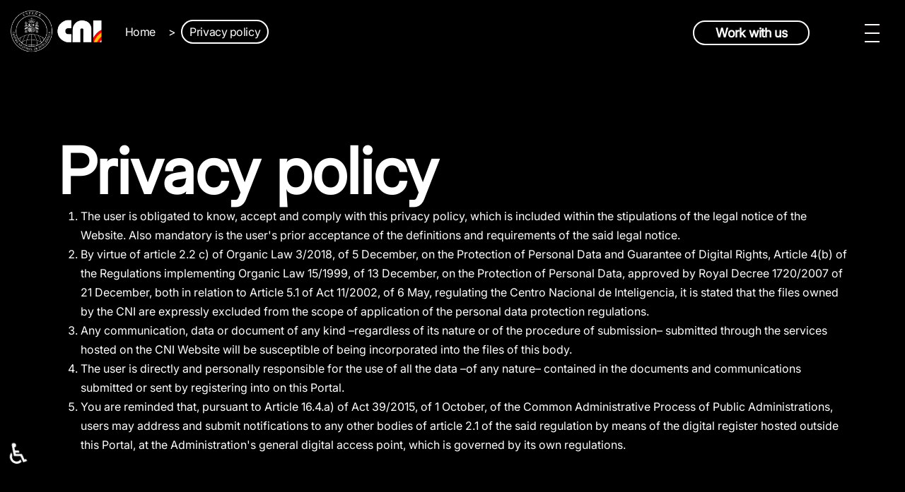

--- FILE ---
content_type: text/html; charset=utf-8
request_url: https://www.cni.es/en/privacy-policy
body_size: 115442
content:
<!DOCTYPE html>
<html lang="en-gb" dir="ltr">

<head>
   <meta http-equiv="X-UA-Compatible" content="IE=edge" /><meta name="viewport" content="width=device-width, initial-scale=1" /><meta name="HandheldFriendly" content="true" /><meta name="mobile-web-app-capable" content="YES" /> <!-- document meta -->
   <meta charset="utf-8">
	<meta name="description" content="Portal web cni.es">
		<title>Privacy policy</title>
	<link href="https://www.cni.es/politica-de-privacidad" rel="alternate" hreflang="es-ES">
	<link href="https://www.cni.es/ca/politica-de-privacidat" rel="alternate" hreflang="ca-ES">
	<link href="https://www.cni.es/gl/politica-de-privacidade" rel="alternate" hreflang="gl-ES">
	<link href="https://www.cni.es/eu/pribatutasun-gidalerroak" rel="alternate" hreflang="eu-ES">
	<link href="https://www.cni.es/en/privacy-policy" rel="alternate" hreflang="en-GB">
	<link href="https://www.cni.es/fr/politique-de-confidentialite" rel="alternate" hreflang="fr-FR">
	<link href="https://www.cni.es/en/component/finder/search?format=opensearch&amp;Itemid=160" rel="search" title="OpenSearch Portal CNI" type="application/opensearchdescription+xml">
<link href="/images/logo/LOGO-CNI.png?3a060380c06ca92cfc35050cb98f8fc3" rel="shortcut icon" type="image/png" sizes="any" />
	<link href="/media/astroid/assets/vendor/fontawesome/css/all.min.css?3a060380c06ca92cfc35050cb98f8fc3" rel="stylesheet" />
	<link href="/media/vendor/awesomplete/css/awesomplete.css?1.1.5" rel="stylesheet" />
	<link href="/media/mod_languages/css/template.min.css?3a060380c06ca92cfc35050cb98f8fc3" rel="stylesheet" />
	<link href="/media/vendor/joomla-custom-elements/css/joomla-alert.min.css?0.2.0" rel="stylesheet" />
	<link href="/plugins/system/gdpr/assets/css/cookieconsent.min.css?3a060380c06ca92cfc35050cb98f8fc3" rel="stylesheet" />
	<link href="/plugins/system/gdpr/assets/css/jquery.fancybox.min.css?3a060380c06ca92cfc35050cb98f8fc3" rel="stylesheet" />
	<link href="/components/com_sppagebuilder/assets/css/animate.min.css?7bdda2ba97a09ec689190d2c91f579fe" rel="stylesheet" />
	<link href="/components/com_sppagebuilder/assets/css/sppagebuilder.css?7bdda2ba97a09ec689190d2c91f579fe" rel="stylesheet" />
	<link href="/media/com_sppagebuilder/assets/iconfont/icocni/style.css?7bdda2ba97a09ec689190d2c91f579fe" rel="stylesheet" />
	<link href="/components/com_sppagebuilder/assets/css/magnific-popup.css" rel="stylesheet" />
	<style>.sk-cube-grid{width:20px;height:20px;margin:0 auto}.sk-cube-grid .sk-cube{width:33.33%;height:33.33%;background-color:rgba(0, 142, 230, 1);float:left;-webkit-animation:sk-cubeGridScaleDelay 1.3s infinite ease-in-out;animation:sk-cubeGridScaleDelay 1.3s infinite ease-in-out}.sk-cube-grid .sk-cube1{-webkit-animation-delay:.2s;animation-delay:.2s}.sk-cube-grid .sk-cube2{-webkit-animation-delay:.3s;animation-delay:.3s}.sk-cube-grid .sk-cube3{-webkit-animation-delay:.4s;animation-delay:.4s}.sk-cube-grid .sk-cube4{-webkit-animation-delay:.1s;animation-delay:.1s}.sk-cube-grid .sk-cube5{-webkit-animation-delay:.2s;animation-delay:.2s}.sk-cube-grid .sk-cube6{-webkit-animation-delay:.3s;animation-delay:.3s}.sk-cube-grid .sk-cube7{-webkit-animation-delay:0ms;animation-delay:0ms}.sk-cube-grid .sk-cube8{-webkit-animation-delay:.1s;animation-delay:.1s}.sk-cube-grid .sk-cube9{-webkit-animation-delay:.2s;animation-delay:.2s}@-webkit-keyframes sk-cubeGridScaleDelay{0%,100%,70%{-webkit-transform:scale3D(1,1,1);transform:scale3D(1,1,1)}35%{-webkit-transform:scale3D(0,0,1);transform:scale3D(0,0,1)}}@keyframes sk-cubeGridScaleDelay{0%,100%,70%{-webkit-transform:scale3D(1,1,1);transform:scale3D(1,1,1)}35%{-webkit-transform:scale3D(0,0,1);transform:scale3D(0,0,1)}}[data-bs-theme=dark] .sk-cube-grid .sk-cube{background-color:rgba(0, 0, 0, 1);}#astroid-preloader{background:rgb(255, 255, 255);z-index: 99999;}[data-bs-theme=dark] #astroid-preloader{background:rgb(255, 255, 255);}</style>
	<style>@font-face { font-family: "Inter Regular"; src: url("https://www.cni.es/media/templates/site/astroid_template_one/fonts/Inter-VariableFont_opsz.ttf");}</style>
	<style>div.cc-window.cc-floating{max-width:32em}@media(max-width: 639px){div.cc-window.cc-floating:not(.cc-center){max-width: none}}div.cc-window, span.cc-cookie-settings-toggler{font-size:12px}div.cc-revoke{font-size:12px}div.cc-settings-label,span.cc-cookie-settings-toggle{font-size:10px}div.cc-window.cc-banner{padding:1em 1.8em}div.cc-window.cc-floating{padding:2em 1.8em}input.cc-cookie-checkbox+span:before, input.cc-cookie-checkbox+span:after{border-radius:3px}div.cc-center,div.cc-floating,div.cc-checkbox-container,div.gdpr-fancybox-container div.fancybox-content,ul.cc-cookie-category-list li,fieldset.cc-service-list-title legend{border-radius:0px}div.cc-window a.cc-btn,span.cc-cookie-settings-toggle{border-radius:0px}</style>
	<style>a.cc-btn.cc-dismiss{display:none}</style>
	<style>@media(min-width: 1400px) {.sppb-row-container { max-width: 1320px; }}</style>
<script src="/media/vendor/jquery/js/jquery.min.js?3.7.1"></script>
	<script src="/media/astroid/js/jquery.easing.min.js?3a060380c06ca92cfc35050cb98f8fc3"></script>
	<script src="/media/astroid/js/megamenu.min.js?3a060380c06ca92cfc35050cb98f8fc3"></script>
	<script src="/media/astroid/js/jquery.hoverIntent.min.js?3a060380c06ca92cfc35050cb98f8fc3"></script>
	<script src="/media/astroid/js/script.min.js?3a060380c06ca92cfc35050cb98f8fc3"></script>
	<script src="/media/legacy/js/jquery-noconflict.min.js?647005fc12b79b3ca2bb30c059899d5994e3e34d"></script>
	<script src="/media/mod_menu/js/menu.min.js?3a060380c06ca92cfc35050cb98f8fc3" type="module"></script>
	<script type="application/json" class="joomla-script-options new">{"joomla.jtext":{"MOD_FINDER_SEARCH_VALUE":"Search &hellip;","JLIB_JS_AJAX_ERROR_OTHER":"An error has occurred while fetching the JSON data: HTTP %s status code.","JLIB_JS_AJAX_ERROR_PARSE":"A parse error has occurred while processing the following JSON data:<br><code style=\"color:inherit;white-space:pre-wrap;padding:0;margin:0;border:0;background:inherit;\">%s<\/code>","ERROR":"Error","MESSAGE":"Message","NOTICE":"Notice","WARNING":"Warning","JCLOSE":"Close","JOK":"OK","JOPEN":"Open"},"finder-search":{"url":"\/en\/component\/finder\/?task=suggestions.suggest&format=json&tmpl=component&Itemid=160"},"system.paths":{"root":"","rootFull":"https:\/\/www.cni.es\/","base":"","baseFull":"https:\/\/www.cni.es\/"},"csrf.token":"84f120a6438958c3218a61353368441d","accessibility-options":{"labels":{"menuTitle":"Accessibility Options","increaseText":"Increase Text Size","decreaseText":"Decrease Text Size","increaseTextSpacing":"Increase Text Spacing","decreaseTextSpacing":"Decrease Text Spacing","invertColors":"Invert Colours","grayHues":"Grey Hues","underlineLinks":"Underline Links","bigCursor":"Big Cursor","readingGuide":"Reading Guide","textToSpeech":"Text to Speech","speechToText":"Speech to Text","resetTitle":"Reset","closeTitle":"Close"},"icon":{"position":{"left":{"size":"0","units":"px"}},"useEmojis":true},"hotkeys":{"enabled":true,"helpTitles":true},"textToSpeechLang":["en-GB"],"speechToTextLang":["en-GB"]}}</script>
	<script src="/media/system/js/core.min.js?37ffe4186289eba9c5df81bea44080aff77b9684"></script>
	<script src="/media/com_finder/js/finder-es5.min.js?e6d3d1f535e33b5641e406eb08d15093e7038cc2" nomodule defer></script>
	<script src="/media/system/js/messages-es5.min.js?c29829fd2432533d05b15b771f86c6637708bd9d" nomodule defer></script>
	<script src="/media/vendor/awesomplete/js/awesomplete.min.js?1.1.5" defer></script>
	<script src="/media/com_finder/js/finder.min.js?a2c3894d062787a266d59d457ffba5481b639f64" type="module"></script>
	<script src="/media/system/js/messages.min.js?7f7aa28ac8e8d42145850e8b45b3bc82ff9a6411" type="module"></script>
	<script src="/media/vendor/accessibility/js/accessibility.min.js?3.0.17" defer></script>
	<script src="/plugins/system/gdpr/assets/js/jquery.fancybox.min.js?3a060380c06ca92cfc35050cb98f8fc3" defer></script>
	<script src="/plugins/system/gdpr/assets/js/cookieconsent.min.js?3a060380c06ca92cfc35050cb98f8fc3" defer></script>
	<script src="/plugins/system/gdpr/assets/js/init.js?3a060380c06ca92cfc35050cb98f8fc3" defer></script>
	<script src="/components/com_sppagebuilder/assets/js/jquery.parallax.js?7bdda2ba97a09ec689190d2c91f579fe"></script>
	<script src="/components/com_sppagebuilder/assets/js/sppagebuilder.js?7bdda2ba97a09ec689190d2c91f579fe" defer></script>
	<script src="/components/com_sppagebuilder/assets/js/jquery.magnific-popup.min.js"></script>
	<script src="/components/com_sppagebuilder/assets/js/addons/image.js"></script>
	<script type="application/ld+json">{"@context":"https:\/\/schema.org","@type":"BreadcrumbList","itemListElement":[{"@type":"ListItem","position":1,"item":{"@id":"https:\/\/www.cni.es\/en\/","name":"Home"}},{"@type":"ListItem","position":2,"item":{"@id":"https:\/\/www.cni.es\/en\/privacy-policy","name":"Privacy policy"}}]}</script>
	<script type="module">window.addEventListener("load", function() {new Accessibility(Joomla.getOptions("accessibility-options") || {});});</script>
	<script>var gdprConfigurationOptions = { complianceType: 'opt-out',
																			  cookieConsentLifetime: 365,
																			  cookieConsentSamesitePolicy: '',
																			  cookieConsentSecure: 0,
																			  disableFirstReload: 1,
																	  		  blockJoomlaSessionCookie: 1,
																			  blockExternalCookiesDomains: 1,
																			  externalAdvancedBlockingModeCustomAttribute: '',
																			  allowedCookies: '',
																			  blockCookieDefine: 0,
																			  autoAcceptOnNextPage: 0,
																			  revokable: 1,
																			  lawByCountry: 0,
																			  checkboxLawByCountry: 1,
																			  blockPrivacyPolicy: 1,
																			  cacheGeolocationCountry: 0,
																			  countryAcceptReloadTimeout: 1000,
																			  usaCCPARegions: null,
																			  countryEnableReload: 1,
																			  customHasLawCountries: [""],
																			  dismissOnScroll: 0,
																			  dismissOnTimeout: 0,
																			  containerSelector: 'body',
																			  hideOnMobileDevices: 0,
																			  autoFloatingOnMobile: 0,
																			  autoFloatingOnMobileThreshold: 1024,
																			  autoRedirectOnDecline: 0,
																			  autoRedirectOnDeclineLink: '',
																			  showReloadMsg: 0,
																			  showReloadMsgText: 'Aplicando las preferencias y recargando la página...',
																			  defaultClosedToolbar: 0,
																			  toolbarLayout: 'basic-close',
																			  toolbarTheme: 'block',
																			  toolbarButtonsTheme: 'decline_first',
																			  revocableToolbarTheme: 'basic',
																			  toolbarPosition: 'bottom',
																			  toolbarCenterTheme: 'compact',
																			  revokePosition: 'revoke-top',
																			  toolbarPositionmentType: 1,
																			  positionCenterSimpleBackdrop: 0,
																			  positionCenterBlurEffect: 1,
																			  preventPageScrolling: 0,
																			  popupEffect: 'fade',
																			  popupBackground: '#000000',
																			  popupText: '#ffffff',
																			  popupLink: '#ffffff',
																			  buttonBackground: '#182b4e',
																			  buttonBorder: '#ffffff',
																			  buttonText: '#ffffff',
																			  highlightOpacity: '100',
																			  highlightBackground: '#182b4e',
																			  highlightBorder: '#ffffff',
																			  highlightText: '#ffffff',
																			  highlightDismissBackground: '#182b4e',
																		  	  highlightDismissBorder: '#ffffff',
																		 	  highlightDismissText: '#ffffff',
																			  autocenterRevokableButton: 0,
																			  hideRevokableButton: 0,
																			  hideRevokableButtonOnscroll: 0,
																			  customRevokableButton: 1,
																			  customRevokableButtonAction: 0,
																			  headerText: '<p>¡Las cookies utilizadas en el sitio web!</p>',
																			  messageText: 'Este sitio web utiliza <strong>cookies propias</strong> y de terceros para el correcto funcionamiento y visualización del sitio web por parte del usuario, así como la recogida de estadísticas. Si continúa navegando, consideramos que acepta su uso. Puede cambiar la configuración u obtener más información.',
																			  denyMessageEnabled: 1, 
																			  denyMessage: 'Usted ha rechazado las cookies, para asegurar la mejor experiencia en este sitio web por favor consienta el uso de las cookies.',
																			  placeholderBlockedResources: 1, 
																			  placeholderBlockedResourcesAction: 'accept',
																	  		  placeholderBlockedResourcesText: 'Debes aceptar las cookies y recargar la página para ver este contenido',
																			  placeholderIndividualBlockedResourcesText: 'Debe aceptar las cookies de {domain} y recargar la página para ver este contenido',
																			  placeholderIndividualBlockedResourcesAction: 0,
																			  placeholderOnpageUnlock: 0,
																			  scriptsOnpageUnlock: 0,
																			  autoDetectYoutubePoster: 0,
																			  autoDetectYoutubePosterApikey: '0',
																			  dismissText: '¡Ya está!',
																			  allowText: 'Permitir cookies',
																			  denyText: 'Rechazar',
																			  cookiePolicyLinkText: 'Política de cookies',
																			  cookiePolicyLink: '/index.php/politica-de-cookies',
																			  cookiePolicyRevocableTabText: 'Política de cookies',
																			  privacyPolicyLinkText: 'Política de privacidad',
																			  privacyPolicyLink: '/index.php/politica-de-privacidad',
																			  googleCMPTemplate: 0,
																			  enableGdprBulkConsent: 0,
																			  enableCustomScriptExecGeneric: 0,
																			  customScriptExecGeneric: '',
																			  categoriesCheckboxTemplate: 'cc-checkboxes-light',
																			  toggleCookieSettings: 0,
																			  toggleCookieSettingsLinkedView: 0,
																			  toggleCookieSettingsButtonsArea: 0,
 																			  toggleCookieSettingsLinkedViewSefLink: '/en/component/gdpr/',
																	  		  toggleCookieSettingsText: '<span class="cc-cookie-settings-toggle">Ajustes <span class="cc-cookie-settings-toggler">&#x25EE</span></span>',
																			  toggleCookieSettingsButtonBackground: '#d6d6d6',
																			  toggleCookieSettingsButtonBorder: '#707070',
																			  toggleCookieSettingsButtonText: '#000000',
																			  showLinks: 1,
																			  blankLinks: '_self',
																			  autoOpenPrivacyPolicy: 0,
																			  openAlwaysDeclined: 0,
																			  cookieSettingsLabel: 'Ajustes de cookies:',
															  				  cookieSettingsDesc: 'Elija qué tipo de cookies desea desactivar haciendo clic en las casillas de verificación. Haz clic en el nombre de una categoría para obtener más información sobre las cookies utilizadas.',
																			  cookieCategory1Enable: 1,
																			  cookieCategory1Name: 'Necesarias',
																			  cookieCategory1Locked: 1,
																			  cookieCategory2Enable: 1,
																			  cookieCategory2Name: 'Preferencias',
																			  cookieCategory2Locked: 0,
																			  cookieCategory3Enable: 0,
																			  cookieCategory3Name: 'Estadísticas',
																			  cookieCategory3Locked: 0,
																			  cookieCategory4Enable: 0,
																			  cookieCategory4Name: 'Marketing',
																			  cookieCategory4Locked: 0,
																			  cookieCategoriesDescriptions: {},
																			  alwaysReloadAfterCategoriesChange: 1,
																			  preserveLockedCategories: 0,
																			  declineButtonBehavior: 'hard',
																			  blockCheckedCategoriesByDefault: 0,
																			  reloadOnfirstDeclineall: 0,
																			  trackExistingCheckboxSelectors: '',
															  		  		  trackExistingCheckboxConsentLogsFormfields: 'name,email,subject,message',
																			  allowallShowbutton: 1,
																			  allowallText: 'Permitir todas las cookies',
																			  allowallButtonBackground: '#ffffff',
																			  allowallButtonBorder: '#ffffff',
																			  allowallButtonText: '#000000',
																			  allowallButtonTimingAjax: 'fast',
																			  includeAcceptButton: 0,
																			  includeDenyButton: 0,
																			  trackConsentDate: 0,
																			  execCustomScriptsOnce: 1,
																			  optoutIndividualResources: 1,
																			  blockIndividualResourcesServerside: 0,
																			  disableSwitchersOptoutCategory: 0,
																			  autoAcceptCategories: 0,
																			  allowallIndividualResources: 1,
																			  blockLocalStorage: 0,
																			  blockSessionStorage: 0,
																			  externalAdvancedBlockingModeTags: 'iframe,script,img,source,link',
																			  enableCustomScriptExecCategory1: 0,
																			  customScriptExecCategory1: '',
																			  enableCustomScriptExecCategory2: 0,
																			  customScriptExecCategory2: '',
																			  enableCustomScriptExecCategory3: 0,
																			  customScriptExecCategory3: '',
																			  enableCustomScriptExecCategory4: 0,
																			  customScriptExecCategory4: '',
																			  enableCustomDeclineScriptExecCategory1: 0,
																			  customScriptDeclineExecCategory1: '',
																			  enableCustomDeclineScriptExecCategory2: 0,
																			  customScriptDeclineExecCategory2: '',
																			  enableCustomDeclineScriptExecCategory3: 0,
																			  customScriptDeclineExecCategory3: '',
																			  enableCustomDeclineScriptExecCategory4: 0,
																			  customScriptDeclineExecCategory4: '',
																			  enableCMPPreferences: 0,																			  
																			  enableCMPStatistics: 0,
																			  enableCMPAds: 0,
																			  debugMode: 0
																		};var gdpr_ajax_livesite='https://www.cni.es/';var gdpr_enable_log_cookie_consent=1;</script>
	<script>var gdprUseCookieCategories=1;var gdpr_ajaxendpoint_cookie_category_desc='https://www.cni.es/index.php?option=com_gdpr&task=user.getCookieCategoryDescription&format=raw&lang=en';</script>
	<script>var gdprCookieCategoryDisabled3=1;</script>
	<script>var gdprCookieCategoryDisabled4=1;</script>
	<script>var gdprJSessCook='eb9b6c73d5e707ff7dfd54582d154fb8';var gdprJSessVal='dl7ijd8fphiqln3tpfjdveokdu';var gdprJAdminSessCook='13f24c80a4f62cb0c65103552615c001';var gdprPropagateCategoriesSession=1;var gdprAlwaysPropagateCategoriesSession=1;var gdprAlwaysCheckCategoriesSession=0;</script>
	<script>var gdprFancyboxWidth=700;var gdprFancyboxHeight=800;var gdprCloseText='Close';</script>
	<script>
				document.addEventListener("DOMContentLoaded", () =>{
					window.htmlAddContent = window?.htmlAddContent || "";
					if (window.htmlAddContent) {
        				document.body.insertAdjacentHTML("beforeend", window.htmlAddContent);
					}
				});
			</script>
	<script>jQuery(document).ready(function ($) {
			var cssClass = "";
			var clipPathUrl = "svg-shape-8fd7487a-fec5-4545-9608-6bdefc358632";
			var shapeEnabled = "0";
			
			$(document).on("click", "#sppb-addon-8fd7487a-fec5-4545-9608-6bdefc358632 .sppb-image-lightbox", function (event) {
				event.preventDefault();
				var $this = $(this);

				function applyStyles(img){
						var figure = $(".mfp-figure");
						var height = img[0].naturalHeight;
									
						if(shapeEnabled == 1){

						figure.attr("has-shape", "");
						img.css("max-height", height);
						img.css("padding", 0);

						if(cssClass){
							img.addClass(cssClass);
						}
	
						if (clipPathUrl) {
							img.css("clip-path", "url(#" + clipPathUrl + ")");
						}
					}
				}

				if ($.magnificPopup.instance) {
            		$.magnificPopup.close();
        		}
	
				if ($this.magnificPopup) {
					$this.magnificPopup({
						type: $this.data("popup_type"),
						mainClass: $this.data("mainclass"),
						callbacks: {
							imageLoadComplete: function () {
									var img = this.currItem.img;
									applyStyles(img);
							}
						}
					}).magnificPopup("open");
				}
			});
		});</script>
	<script> </script>
	<script>jQuery(document).ready(function ($) {
			var cssClass = "";
			var clipPathUrl = "svg-shape-6b161fae-5c8b-403c-87d5-be4d10b1241b";
			var shapeEnabled = "0";
			
			$(document).on("click", "#sppb-addon-6b161fae-5c8b-403c-87d5-be4d10b1241b .sppb-image-lightbox", function (event) {
				event.preventDefault();
				var $this = $(this);

				function applyStyles(img){
						var figure = $(".mfp-figure");
						var height = img[0].naturalHeight;
									
						if(shapeEnabled == 1){

						figure.attr("has-shape", "");
						img.css("max-height", height);
						img.css("padding", 0);

						if(cssClass){
							img.addClass(cssClass);
						}
	
						if (clipPathUrl) {
							img.css("clip-path", "url(#" + clipPathUrl + ")");
						}
					}
				}

				if ($.magnificPopup.instance) {
            		$.magnificPopup.close();
        		}
	
				if ($this.magnificPopup) {
					$this.magnificPopup({
						type: $this.data("popup_type"),
						mainClass: $this.data("mainclass"),
						callbacks: {
							imageLoadComplete: function () {
									var img = this.currItem.img;
									applyStyles(img);
							}
						}
					}).magnificPopup("open");
				}
			});
		});</script>
	<link href="https://www.cni.es/politica-de-privacidad" rel="alternate" hreflang="x-default">
 <!-- joomla head -->
   <link href="/media/templates/site/astroid_template_one/css/compiled-4a83056bc2628e7f06221bc490e72ac7.css" rel="stylesheet" type="text/css" />
<style>#astroid-backtotop{background:rgba(255, 255, 255, 1);padding:10px;}#astroid-backtotop > i{font-size:20px;color:rgba(0, 2, 53, 1);width:20px;height:20px;line-height:20px;text-align:center;}[data-bs-theme=dark] #astroid-backtotop{background:rgba(0, 142, 230, 1);}[data-bs-theme=dark] #astroid-backtotop > i{color:rgba(0, 0, 0, 1);}#fs-1528971627712{background-color:rgba(0, 0, 0, 1);}body, .body{font-weight:400;text-transform:none;font-size:16px;line-height:1.7em;font-family:"Inter Regular", Arial, Helvetica, sans-serif;}h1, .h1{font-weight:800;text-transform:none;font-size:90px;line-height:95%;font-family:"Inter Regular", Arial, Helvetica, sans-serif;}h2, .h2{font-weight:800;text-transform:none;font-size:40px;letter-spacing:-4,5px;line-height:80%;font-family:"Inter Regular", Arial, Helvetica, sans-serif;}h3, .h3{font-weight:700;text-transform:none;font-size:40px;letter-spacing:-1.8px;line-height:107%;font-family:"Inter Regular", Arial, Helvetica, sans-serif;}h4, .h4{font-weight:700;text-transform:none;font-size:30px;line-height:1.2em;font-family:"Inter Regular", Arial, Helvetica, sans-serif;}h5, .h5{font-weight:300;text-transform:none;font-size:30px;letter-spacing:-1,35px;line-height:107%;font-family:"Inter Regular", Arial, Helvetica, sans-serif;}h6, .h6{font-weight:300;text-transform:none;font-size:18px;line-height:100%;font-family:"Inter Regular", Arial, Helvetica, sans-serif;}.astroid-nav > li > .as-menu-item, .astroid-sidebar-menu > li > .nav-item-inner > .as-menu-item, .astroid-mobile-menu > .nav-item > .as-menu-item{font-weight:500;text-transform:none;font-size:16px;line-height:1.7em;font-family:"Inter Regular", Arial, Helvetica, sans-serif;}.nav-submenu-container .nav-submenu > li, .jddrop-content .megamenu-item .megamenu-menu li, .nav-submenu, .astroid-mobile-menu .nav-child .menu-go-back, .astroid-mobile-menu .nav-child .nav-item-submenu > .as-menu-item, .nav-item-submenu .as-menu-item{font-weight:500;text-transform:none;font-size:16px;line-height:2em;font-family:"Inter Regular", Arial, Helvetica, sans-serif;}html{background-color:rgba(0, 0, 0, 0.41);}[data-bs-theme=dark]{background-color:rgba(32, 32, 32, 1);}body{--bs-body-bg:rgba(0, 0, 0, 0.41);--bs-body-color:rgba(255, 255, 255, 1);}body a{color:var(--as-link-color);--as-link-color:rgba(255, 255, 255, 1);}body a:hover{color:var(--as-link-hover-color);--as-link-hover-color:rgba(255, 255, 255, 1);}[data-bs-theme=dark] body{--bs-body-bg:rgba(32, 32, 32, 1);--bs-body-color:rgba(53, 53, 53, 1);}[data-bs-theme=dark] body a{--as-link-color:rgba(99, 99, 101, 1);}[data-bs-theme=dark] body a:hover{--as-link-hover-color:rgba(0, 0, 0, 1);}header{color:rgba(255, 255, 255, 1);}[data-bs-theme=dark] header{color:rgba(156, 156, 157, 1);}[data-bs-theme=dark] .astroid-header-section, [data-bs-theme=dark] .astroid-sidebar-header{background-color:rgba(136, 136, 136, 1);}#astroid-sticky-header .astroid-nav .nav-link{color:rgba(255, 255, 255, 1);}#astroid-sticky-header .astroid-nav .nav-link:hover{color:rgba(255, 255, 255, 1);}#astroid-sticky-header .astroid-nav .nav-link:active, #astroid-sticky-header .astroid-nav .nav-link.active{color:rgba(255, 255, 255, 1);}[data-bs-theme=dark] #astroid-sticky-header{background-color:rgba(91, 91, 91, 1);}[data-bs-theme=dark] #astroid-sticky-header .astroid-nav .nav-link{color:rgba(79, 79, 81, 1);}[data-bs-theme=dark] #astroid-sticky-header .astroid-nav .nav-link:hover{color:rgba(4, 0, 0, 1);}[data-bs-theme=dark] #astroid-sticky-header .astroid-nav .nav-link:active, [data-bs-theme=dark] #astroid-sticky-header .astroid-nav .nav-link.active{color:rgba(0, 142, 230, 1);}.astroid-nav .nav-link{color:rgb(44, 46, 54);}.astroid-nav .nav-link:hover{color:rgba(255, 255, 255, 1);}.astroid-nav .nav-link:focus{color:rgba(255, 255, 255, 1);}.astroid-nav .nav-link:active, .astroid-nav .nav-link.active{color:rgba(255, 255, 255, 1);}[data-bs-theme=dark] .astroid-nav .nav-link{color:rgb(44, 46, 54);}[data-bs-theme=dark] .astroid-nav .nav-link:hover{color:rgba(126, 157, 130, 1);}[data-bs-theme=dark] .astroid-nav .nav-link:focus{color:rgba(126, 157, 130, 1);}[data-bs-theme=dark] .astroid-nav .nav-link:active, [data-bs-theme=dark] .astroid-nav .nav-link.active{color:rgba(0, 142, 230, 1);}.megamenu-container{background-color:rgba(255, 255, 255, 1);}.megamenu-container .nav-submenu .nav-submenu{background-color:rgba(255, 255, 255, 1);}.has-megamenu.open .arrow{border-bottom-color:rgba(255, 255, 255, 1);}.megamenu-container li.nav-item-submenu > a{color:rgb(0, 0, 0);}.megamenu-container li.nav-item-submenu > a:hover{color:rgb(255, 255, 255);background-color:rgba(255, 255, 255, 1);}.megamenu-container li.nav-item-submenu > a:active, .megamenu-container li.nav-item-submenu > a.active{color:rgb(255, 255, 255);background-color:rgba(255, 255, 255, 1);}[data-bs-theme=dark] .megamenu-container{background-color:rgba(237, 240, 238, 1);}[data-bs-theme=dark] .megamenu-container .nav-submenu .nav-submenu{background-color:rgba(237, 240, 238, 1);}[data-bs-theme=dark] .has-megamenu.open .arrow{border-bottom-color:rgba(237, 240, 238, 1);}[data-bs-theme=dark] .megamenu-container li.nav-item-submenu > a{color:rgb(0, 0, 0);}[data-bs-theme=dark] .megamenu-container li.nav-item-submenu > a:hover{color:rgb(255, 255, 255);background-color:rgba(119, 142, 122, 1);}[data-bs-theme=dark] .megamenu-container li.nav-item-submenu > a:active, [data-bs-theme=dark] .megamenu-container li.nav-item-submenu > a.active{color:rgb(255, 255, 255);background-color:rgba(147, 183, 151, 1);}.astroid-sidebar-menu .nav-item-inner > .as-menu-item{color:rgb(44, 46, 54);}.astroid-sidebar-menu .nav-item-inner > .as-menu-item:hover{color:rgba(255, 255, 255, 1);}.astroid-sidebar-menu .nav-item-inner > .as-menu-item:active, .astroid-sidebar-menu .nav-item-inner > .as-menu-item.active{color:rgba(255, 255, 255, 1);}.astroid-sidebar-menu .nav-item-submenu .nav-item-inner:hover{background-color:rgba(255, 255, 255, 1);}.astroid-sidebar-menu .nav-item-submenu .nav-item-inner:hover a.as-menu-item{color:rgb(255, 255, 255);}.astroid-sidebar-menu .nav-item-submenu .nav-item-inner:active{background-color:rgba(255, 255, 255, 1);}.astroid-sidebar-menu .nav-item-submenu .nav-item-inner a.as-menu-item{color:rgb(0, 0, 0);}.astroid-sidebar-menu .nav-item-submenu .nav-item-inner a.as-menu-item:active{color:rgba(255, 255, 255, 1);}.astroid-sidebar-menu .navbar-subnav{background-color:rgba(255, 255, 255, 1);}[data-bs-theme=dark] .astroid-sidebar-menu .nav-item-inner > .as-menu-item{color:rgb(44, 46, 54);}[data-bs-theme=dark] .astroid-sidebar-menu .nav-item-inner > .as-menu-item:hover{color:rgba(126, 157, 130, 1);}[data-bs-theme=dark] .astroid-sidebar-menu .nav-item-inner > .as-menu-item:active, [data-bs-theme=dark] .astroid-sidebar-menu .nav-item-inner > .as-menu-item.active{color:rgba(0, 142, 230, 1);}[data-bs-theme=dark] .astroid-sidebar-menu .nav-item-submenu .nav-item-inner:hover{background-color:rgba(119, 142, 122, 1);}[data-bs-theme=dark] .astroid-sidebar-menu .nav-item-submenu .nav-item-inner:hover a.as-menu-item{color:rgb(255, 255, 255);}[data-bs-theme=dark] .astroid-sidebar-menu .nav-item-submenu .nav-item-inner:active{background-color:rgba(147, 183, 151, 1);}[data-bs-theme=dark] .astroid-sidebar-menu .nav-item-submenu .nav-item-inner a.as-menu-item{color:rgb(0, 0, 0);}[data-bs-theme=dark] .astroid-sidebar-menu .nav-item-submenu .nav-item-inner a.as-menu-item:active{color:rgba(147, 183, 151, 1);}[data-bs-theme=dark] .astroid-sidebar-menu .navbar-subnav{background-color:rgba(237, 240, 238, 1);}.astroid-offcanvas{color:rgb(0, 0, 0) !important;background-color:rgba(255, 255, 255, 1) !important;}.astroid-offcanvas .burger-menu-button, .astroid-offcanvas .astroid-mobilemenu-container .astroid-mobilemenu-inner .dropdown-menus{background-color:rgba(255, 255, 255, 1) !important;}.astroid-offcanvas .menu-indicator{color:rgb(0, 0, 0) !important;}.astroid-offcanvas .astroid-mobilemenu-container .astroid-mobilemenu-inner .menu-item a{color:rgb(0, 0, 0) !important;}.astroid-offcanvas .astroid-mobilemenu-container .astroid-mobilemenu-inner .menu-item a:hover{background-color: !important;}.astroid-offcanvas .astroid-mobilemenu-container .astroid-mobilemenu-inner .menu-item.active > a, .astroid-offcanvas .astroid-mobilemenu-container .astroid-mobilemenu-inner .menu-item.active > .nav-header, .astroid-offcanvas .astroid-mobilemenu-container .astroid-mobilemenu-inner .menu-item.nav-item-active > a, .astroid-offcanvas .astroid-mobilemenu-container .astroid-mobilemenu-inner .menu-item.nav-item-active > a + .menu-indicator{color:rgba(255, 255, 255, 1) !important;}.astroid-offcanvas .astroid-mobilemenu-container .astroid-mobilemenu-inner .menu-item.active, .astroid-offcanvas .astroid-mobilemenu-container .astroid-mobilemenu-inner .menu-item.nav-item-active{background-color:rgb(255, 255, 255) !important;}.astroid-offcanvas .burger-menu-button .inner, .astroid-offcanvas .burger-menu-button .inner::before, .astroid-offcanvas .burger-menu-button .inner::after{background-color:rgba(255, 255, 255, 1);}[data-bs-theme=dark] .astroid-offcanvas{color:rgb(0, 0, 0) !important;background-color:rgba(228, 228, 228, 1) !important;}[data-bs-theme=dark] .astroid-offcanvas .burger-menu-button, [data-bs-theme=dark] .astroid-offcanvas .astroid-mobilemenu-container .astroid-mobilemenu-inner .dropdown-menus{background-color:rgba(228, 228, 228, 1) !important;}[data-bs-theme=dark] .astroid-offcanvas .menu-indicator{color:rgb(0, 0, 0) !important;}[data-bs-theme=dark] .astroid-offcanvas .astroid-mobilemenu-container .astroid-mobilemenu-inner .menu-item a{color:rgb(0, 0, 0) !important;}[data-bs-theme=dark] .astroid-offcanvas .astroid-mobilemenu-container .astroid-mobilemenu-inner .menu-item a:hover{background-color: !important;}[data-bs-theme=dark] .astroid-offcanvas .astroid-mobilemenu-container .astroid-mobilemenu-inner .menu-item.active > a, [data-bs-theme=dark] .astroid-offcanvas .astroid-mobilemenu-container .astroid-mobilemenu-inner .menu-item.active > .nav-header, [data-bs-theme=dark] .astroid-offcanvas .astroid-mobilemenu-container .astroid-mobilemenu-inner .menu-item.nav-item-active > a, [data-bs-theme=dark] .astroid-offcanvas .astroid-mobilemenu-container .astroid-mobilemenu-inner .menu-item.nav-item-active > a + .menu-indicator{color:rgba(92, 128, 97, 1) !important;}[data-bs-theme=dark] .astroid-offcanvas .astroid-mobilemenu-container .astroid-mobilemenu-inner .menu-item.active, [data-bs-theme=dark] .astroid-offcanvas .astroid-mobilemenu-container .astroid-mobilemenu-inner .menu-item.nav-item-active{background-color:rgb(255, 255, 255) !important;}[data-bs-theme=dark] .astroid-offcanvas .burger-menu-button .inner, [data-bs-theme=dark] .astroid-offcanvas .burger-menu-button .inner::before, [data-bs-theme=dark] .astroid-offcanvas .burger-menu-button .inner::after{background-color:rgba(177, 177, 177, 1);}.header-offcanvas-trigger.burger-menu-button .inner, .header-offcanvas-trigger.burger-menu-button .inner::before, .header-offcanvas-trigger.burger-menu-button .inner::after{background-color:rgba(255, 255, 255, 1);}[data-bs-theme=dark] .header-offcanvas-trigger.burger-menu-button .inner, [data-bs-theme=dark] .header-offcanvas-trigger.burger-menu-button .inner::before, [data-bs-theme=dark] .header-offcanvas-trigger.burger-menu-button .inner::after{background-color:rgba(151, 151, 151, 1);}.astroid-mobilemenu{background-color:rgb(255, 255, 255) !important;color:rgb(0, 0, 0) !important;}.astroid-mobilemenu .astroid-mobilemenu-container .astroid-mobilemenu-inner .dropdown-menus{background-color:rgb(255, 255, 255) !important;}.astroid-mobilemenu .astroid-mobilemenu-container .astroid-mobilemenu-inner .menu-item a{color:rgb(0, 0, 0) !important;}.astroid-mobilemenu .astroid-mobilemenu-container .astroid-mobilemenu-inner .menu-item a:hover{background-color: !important;}.astroid-mobilemenu .astroid-mobilemenu-container .astroid-mobilemenu-inner .menu-item.active > a, .astroid-mobilemenu .astroid-mobilemenu-container .astroid-mobilemenu-inner .menu-item.active > .nav-header, .astroid-mobilemenu .astroid-mobilemenu-container .astroid-mobilemenu-inner .menu-item.nav-item-active > a, .astroid-mobilemenu .astroid-mobilemenu-container .astroid-mobilemenu-inner .menu-item.nav-item-active > a + .menu-indicator{color:rgba(255, 255, 255, 1) !important;}.astroid-mobilemenu .astroid-mobilemenu-container .astroid-mobilemenu-inner .menu-item.active, .astroid-mobilemenu .astroid-mobilemenu-container .astroid-mobilemenu-inner .menu-item.nav-item-active{background-color:rgb(255, 255, 255) !important;}.astroid-mobilemenu .menu-indicator{color:rgb(0, 0, 0) !important;}[data-bs-theme=dark] .astroid-mobilemenu{background-color:rgb(255, 255, 255) !important;color:rgb(0, 0, 0) !important;}[data-bs-theme=dark] .astroid-mobilemenu .astroid-mobilemenu-container .astroid-mobilemenu-inner .dropdown-menus{background-color:rgb(255, 255, 255) !important;}[data-bs-theme=dark] .astroid-mobilemenu .astroid-mobilemenu-container .astroid-mobilemenu-inner .menu-item a{color:rgb(0, 0, 0) !important;}[data-bs-theme=dark] .astroid-mobilemenu .astroid-mobilemenu-container .astroid-mobilemenu-inner .menu-item a:hover{background-color: !important;}[data-bs-theme=dark] .astroid-mobilemenu .astroid-mobilemenu-container .astroid-mobilemenu-inner .menu-item.active > a, [data-bs-theme=dark] .astroid-mobilemenu .astroid-mobilemenu-container .astroid-mobilemenu-inner .menu-item.active > .nav-header, [data-bs-theme=dark] .astroid-mobilemenu .astroid-mobilemenu-container .astroid-mobilemenu-inner .menu-item.nav-item-active > a, [data-bs-theme=dark] .astroid-mobilemenu .astroid-mobilemenu-container .astroid-mobilemenu-inner .menu-item.nav-item-active > a + .menu-indicator{color:rgba(177, 209, 182, 1) !important;}[data-bs-theme=dark] .astroid-mobilemenu .astroid-mobilemenu-container .astroid-mobilemenu-inner .menu-item.active, [data-bs-theme=dark] .astroid-mobilemenu .astroid-mobilemenu-container .astroid-mobilemenu-inner .menu-item.nav-item-active{background-color:rgb(255, 255, 255) !important;}[data-bs-theme=dark] .astroid-mobilemenu .menu-indicator{color:rgb(0, 0, 0) !important;}.header-mobilemenu-trigger.burger-menu-button .inner, .header-mobilemenu-trigger.burger-menu-button .inner::before, .header-mobilemenu-trigger.burger-menu-button .inner::after{background-color:rgba(255, 255, 255, 1);}[data-bs-theme=dark] .header-mobilemenu-trigger.burger-menu-button .inner, [data-bs-theme=dark] .header-mobilemenu-trigger.burger-menu-button .inner::before, [data-bs-theme=dark] .header-mobilemenu-trigger.burger-menu-button .inner::after{background-color:rgba(130, 130, 130, 1);}.astroid-mobilemenu-open .burger-menu-button .inner, .astroid-mobilemenu-open .burger-menu-button .inner::before, .astroid-mobilemenu-open .burger-menu-button .inner::after{background-color:rgba(255, 255, 255, 1);}[data-bs-theme=dark] .astroid-mobilemenu-open .burger-menu-button .inner, [data-bs-theme=dark] .astroid-mobilemenu-open .burger-menu-button .inner::before, [data-bs-theme=dark] .astroid-mobilemenu-open .burger-menu-button .inner::after{background-color:rgba(174, 174, 174, 1);}.astroid-contact-info i[class*="fa-"]{color:rgb(0, 0, 0);}[data-bs-theme=dark] .astroid-contact-info i[class*="fa-"]{color:rgb(0, 0, 0);}.items-leading .article-title .page-header h2{font-size:32px;}.items-row .article-title .page-header h2{font-size:26px;}:root {
    --color-tech: rgba(0, 2, 53, 1);
    --color-intelligence: rgba(0, 142, 230, 1);
    --color-knodwlege: rgba(5, 234, 220, 1);
    --color-back: rgba(248, 248, 248, 1);
    --color-white: rgba(255, 255, 255, 1);
    --color-degradado: linear-gradient(to bottom, rgba(0, 255, 240, 0.000) 0%, rgba(0, 163, 255, 0.000) 100%);
    --color-black: rgba(13, 13, 13, 1);
    --color-secundario-1: rgba(76, 226, 236, 1);
    --color-35-cefe: rgba(53, 206, 254, 1);
    --color-secundario-3: rgba(57, 134, 249, 1);
    --color-secundario-4: rgba(102, 145, 255, 1);
    --color-fondo-blue: linear-gradient(to bottom, rgba(0, 1, 20, 0.000) 0%, rgba(0, 2, 35, 0.000) 49.51%, rgba(2, 4, 56, 0.007) 100%);
    --color-linear: linear-gradient(to bottom, rgba(1, 13, 96, 0.004) 0%, rgba(0, 163, 255, 0.000) 100%);
}

.text-style-h-2 {
    font-size: 50px;
    font-family: Inter;
    font-weight: 700;
    font-style: normal;
    line-height: 110%;
    letter-spacing: -0.045em;
    text-decoration: none;
    text-transform: none;
}

.text-style-h-1 {
    font-size: 100px;
    font-family: Inter;
    font-weight: 700;
    font-style: normal;
    line-height: 110%;
    letter-spacing: -0.045em;
    text-decoration: none;
    text-transform: none;
}

.text-style-h-4 {
    font-size: 30px;
    font-family: Inter;
    font-weight: 700;
    font-style: normal;
    line-height: 100%;
    letter-spacing: -0.045em;
    text-decoration: none;
    text-transform: none;
}

.text-style-h-3 {
    font-size: 40px;
    font-family: Inter;
    font-weight: 700;
    font-style: normal;
    line-height: 107%;
    letter-spacing: -0.045em;
    text-decoration: none;
    text-transform: none;
}

.text-style-p-1 {
    font-size: 20px;
    font-family: Inter;
    font-weight: 300;
    font-style: normal;
    line-height: 115%;
    text-decoration: none;
    text-transform: none;
}

.text-style-h-3-2 {
    font-size: 55px;
    font-family: Inter;
    font-weight: 700;
    font-style: normal;
    line-height: 107%;
    letter-spacing: -0.045em;
    text-decoration: none;
    text-transform: none;
}

.text-style-titulo {
    font-size: 60px;
    font-family: Inter;
    font-weight: 700;
    font-style: normal;
    line-height: 123.37%;
    text-decoration: none;
    text-transform: none;
}

.text-style-h-4-light {
    font-size: 30px;
    font-family: Inter;
    font-weight: 300;
    font-style: normal;
    line-height: 107%;
    letter-spacing: -0.045em;
    text-decoration: none;
    text-transform: none;
}

.text-style-p-1-mobile {
    font-size: 16px;
    font-family: Inter;
    font-weight: 300;
    font-style: normal;
    line-height: 110%;
    text-decoration: none;
    text-transform: none;
}

.text-style-h-1-mobile {
    font-size: 50px;
    font-family: Inter;
    font-weight: 700;
    font-style: normal;
    line-height: 100%;
    letter-spacing: -0.045em;
    text-decoration: none;
    text-transform: none;
}

.text-style-h-2-mobile {
    font-size: 35px;
    font-family: Inter;
    font-weight: 700;
    font-style: normal;
    line-height: 100%;
    letter-spacing: -0.045em;
    text-decoration: none;
    text-transform: none;
}

.text-style-subtitulo-mobile {
    font-size: 30px;
    font-family: Inter;
    font-weight: 700;
    font-style: normal;
    line-height: 100%;
    letter-spacing: -0.045em;
    text-decoration: none;
    text-transform: none;
}

.text-style-mobile-subapartados {
    font-size: 20px;
    font-family: Inter;
    font-weight: 700;
    font-style: normal;
    line-height: 20px;
    letter-spacing: -0.02em;
    text-decoration: none;
    text-transform: none;
}

.text-style-h-3-mobile {
    font-size: 25px;
    font-family: Inter;
    font-weight: 700;
    font-style: normal;
    line-height: 100%;
    letter-spacing: -0.045em;
    text-decoration: none;
    text-transform: none;
}:root {
    --color-tech: rgba(0, 2, 53, 1);
    --color-intelligence: rgba(0, 142, 230, 1);
    --color-knodwlege: rgba(5, 234, 220, 1);
    --color-back: rgba(248, 248, 248, 1);
    --color-white: rgba(255, 255, 255, 1);
    --color-degradado: linear-gradient(to bottom, rgba(0, 255, 240, 0.000) 0%, rgba(0, 163, 255, 0.000) 100%);
    --color-black: rgba(13, 13, 13, 1);
    --color-secundario-1: rgba(76, 226, 236, 1);
    --color-35-cefe: rgba(53, 206, 254, 1);
    --color-secundario-3: rgba(57, 134, 249, 1);
    --color-secundario-4: rgba(102, 145, 255, 1);
    --color-fondo-blue: linear-gradient(to bottom, rgba(0, 1, 20, 0.000) 0%, rgba(0, 2, 35, 0.000) 49.51%, rgba(2, 4, 56, 0.007) 100%);
    --color-linear: linear-gradient(to bottom, rgba(1, 13, 96, 0.004) 0%, rgba(0, 163, 255, 0.000) 100%);
}

.text-style-h-2 {
    font-size: 50px;
    font-family: Inter;
    font-weight: 700;
    font-style: normal;
    line-height: 110%;
    letter-spacing: -0.045em;
    text-decoration: none;
    text-transform: none;
}

.text-style-h-1 {
    font-size: 115px;
    font-family: Inter;
    font-weight: 700;
    font-style: normal;
    line-height: 100%;
    letter-spacing: -0.045em;
    text-decoration: none;
    text-transform: none;
}

.text-style-h-4 {
    font-size: 30px;
    font-family: Inter;
    font-weight: 700;
    font-style: normal;
    line-height: 100%;
    letter-spacing: -0.045em;
    text-decoration: none;
    text-transform: none;
}

.text-style-h-3 {
    font-size: 40px;
    font-family: Inter;
    font-weight: 700;
    font-style: normal;
    line-height: 107%;
    letter-spacing: -0.045em;
    text-decoration: none;
    text-transform: none;
}

.text-style-p-1 {
    font-size: 20px;
    font-family: Inter;
    font-weight: 300;
    font-style: normal;
    line-height: 115%;
    text-decoration: none;
    text-transform: none;
}

.text-style-h-3-2 {
    font-size: 55px;
    font-family: Inter;
    font-weight: 700;
    font-style: normal;
    line-height: 107%;
    letter-spacing: -0.045em;
    text-decoration: none;
    text-transform: none;
}

.text-style-titulo {
    font-size: 60px;
    font-family: Inter;
    font-weight: 700;
    font-style: normal;
    line-height: 123.37%;
    text-decoration: none;
    text-transform: none;
}

.text-style-h-4-light {
    font-size: 30px;
    font-family: Inter;
    font-weight: 300;
    font-style: normal;
    line-height: 107%;
    letter-spacing: -0.045em;
    text-decoration: none;
    text-transform: none;
}

.text-style-p-1-mobile {
    font-size: 16px;
    font-family: Inter;
    font-weight: 300;
    font-style: normal;
    line-height: 110%;
    text-decoration: none;
    text-transform: none;
}

.text-style-h-1-mobile {
    font-size: 50px;
    font-family: Inter;
    font-weight: 700;
    font-style: normal;
    line-height: 100%;
    letter-spacing: -0.045em;
    text-decoration: none;
    text-transform: none;
}

.text-style-h-2-mobile {
    font-size: 35px;
    font-family: Inter;
    font-weight: 700;
    font-style: normal;
    line-height: 100%;
    letter-spacing: -0.045em;
    text-decoration: none;
    text-transform: none;
}

.text-style-subtitulo-mobile {
    font-size: 30px;
    font-family: Inter;
    font-weight: 700;
    font-style: normal;
    line-height: 100%;
    letter-spacing: -0.045em;
    text-decoration: none;
    text-transform: none;
}

.text-style-mobile-subapartados {
    font-size: 20px;
    font-family: Inter;
    font-weight: 700;
    font-style: normal;
    line-height: 20px;
    letter-spacing: -0.02em;
    text-decoration: none;
    text-transform: none;
}

.text-style-h-3-mobile {
    font-size: 25px;
    font-family: Inter;
    font-weight: 700;
    font-style: normal;
    line-height: 100%;
    letter-spacing: -0.045em;
    text-decoration: none;
    text-transform: none;
}

a {
   text-decoration: none;
}

button {
    margin-top: 20px;
    margin-bottom: 20px;
    margin-left: 45px;
    margin-right: 45px;
    border-radius: 92px;

}

.cta_01 {
    padding: 20px 45px;
    border-radius: 92px;
    border: 3px solid var(--secundario-4, #FFF) !important;
    color: var(--secundario-4, #FFF);
    text-align: center;
    font-family: 'Inter', Helvetica;
    font-size: 30px;
    font-style: normal;
    font-weight: 700;
    line-height: 1.2;
    letter-spacing: -0.6px;
}

.cta_02 {
    padding: 20px 45px;
    border-radius: 92px;
    border: 3px solid var(--Tech, #000235) !important;
    color: var(--Tech, #000235);
    text-align: center;
    font-family: 'Inter', Helvetica;
    font-size: 30px;
    font-style: normal;
    font-weight: 700;
    line-height: 1.2;
    letter-spacing: -0.6px;
}

.banners_redondeados {
    border-radius: 10px !important;
}

.cta_alternativo{
    padding: 15px 45px;
    border-radius: 92px;
    border: 3px solid;
    text-align: center;
    font-family: 'Inter', Helvetica;
    font-size: 30px;
    font-style: normal;
    font-weight: 700;
    line-height: 1.2;
    letter-spacing: -0.6px;

}@media (max-width: 991.98px) {#ca-1529739248826{padding-bottom:0px}#ar-941582093674805{margin-top:0px}#fs-1528971627712{margin-top:0px}body, .body{font-size:16px;line-height:1.7em;}h1, .h1{font-size:55px;line-height:1.2em;}h2, .h2{font-size:35px;line-height:1.2em;}h3, .h3{font-size:32px;line-height:1.2em;}h4, .h4{font-size:28px;line-height:1.2em;}h5, .h5{font-size:22px;line-height:1.2em;}h6, .h6{font-size:18px;line-height:1.5em;}.astroid-nav > li > .as-menu-item, .astroid-sidebar-menu > li > .nav-item-inner > .as-menu-item, .astroid-mobile-menu > .nav-item > .as-menu-item{font-size:16px;line-height:1.7em;}.nav-submenu-container .nav-submenu > li, .jddrop-content .megamenu-item .megamenu-menu li, .nav-submenu, .astroid-mobile-menu .nav-child .menu-go-back, .astroid-mobile-menu .nav-child .nav-item-submenu > .as-menu-item, .nav-item-submenu .as-menu-item{font-size:16px;line-height:2em;}}@media (max-width: 767.98px) {body, .body{font-size:16px;line-height:1.7em;}h1, .h1{font-size:50px;letter-spacing:-4.50%;line-height:100%;}h2, .h2{font-size:35px;line-height:1.2em;}h3, .h3{font-size:30px;line-height:1.2em;}h4, .h4{font-size:26px;line-height:1.2em;}h5, .h5{font-size:22px;line-height:1.2em;}h6, .h6{font-size:18px;line-height:1.5em;}.astroid-nav > li > .as-menu-item, .astroid-sidebar-menu > li > .nav-item-inner > .as-menu-item, .astroid-mobile-menu > .nav-item > .as-menu-item{font-size:16px;line-height:1.7em;}.nav-submenu-container .nav-submenu > li, .jddrop-content .megamenu-item .megamenu-menu li, .nav-submenu, .astroid-mobile-menu .nav-child .menu-go-back, .astroid-mobile-menu .nav-child .nav-item-submenu > .as-menu-item, .nav-item-submenu .as-menu-item{font-size:16px;line-height:2em;}}</style> <!-- head styles -->
   <style>

   </style>
    <!-- head scripts -->
   <link rel="stylesheet" href="/media/templates/site/astroid_template_one/css/custom-styles.css">
   <script src="/media/templates/site/astroid_template_one/js/custom-scripts.js"></script>

</head> <!-- document head -->

<body class="site astroid-framework com-content view-article layout-default itemid-623 privacy-policy-alias tp-style-23 en-GB ltr">
   <!-- Botón para abrir el menú en la cabecera -->

<!-- Estructura del overlay del menú -->
<div id="full-screen-menu" class="menu-overlay">
    <div class="menu-overlay-content">
      	<img src="/" class="menu-bg-image" />
        <!-- Botón de búsqueda, idiomas y cerrar -->
        <div class="container-fluid menu-overlay-container">
          	<div class="astroid-row row">
          		<div class="astroid-column col-lg-12 col-md-12 col-sm-12 col-12">
                  	<header class="menu-header">
                        <a href="/"><div class="menu-header-logo">
                            <svg width="238" height="116" viewBox="0 0 238 116" fill="none" xmlns="http://www.w3.org/2000/svg" class="astroid-logo-default">
                                <g id="LOGO" clip-path="url(#clip0_6904_13840)" filter="url(#filter0_d_6904_13840)">
                                <g id="Group 387">
                                <g id="Clip path group">
                                <mask id="mask0_6904_13840" style="mask-type:luminance" maskUnits="userSpaceOnUse" x="40" y="18" width="35" height="38">
                                <g id="clippath">
                                <path id="Vector" d="M74.8967 18.4094H40.0078V55.9011H74.8967V18.4094Z" fill="white"></path>
                                </g>
                                </mask>
                                <g mask="url(#mask0_6904_13840)">
                                <g id="Group">
                                <g id="Group_2">
                                <path id="Vector_2" d="M57.6498 45.8776L57.5029 45.9018C57.5029 46.0666 57.439 50.2528 57.5698 50.7368C57.7334 51.3417 58.3345 51.8908 58.6611 52.2211C58.9239 52.4851 59.8163 53.0713 60.9597 53.4481C61.8124 53.7288 62.7265 53.7945 63.6065 53.6117C64.471 53.4326 65.0783 53.0695 65.9211 52.2211C66.7993 51.2661 67.2851 50.0186 67.2851 48.7215V43.0951H60.5191" stroke="white" stroke-width="0.330307"></path>
                                <path id="Vector_3" d="M49.7208 43.6504C49.7208 43.4874 49.6923 43.3257 49.6768 43.1633M51.2192 53.6328C52.0596 54.1268 54.2899 55.1059 57.5682 55.1059C61.211 55.1059 63.2331 54.0716 64.0548 53.5225" stroke="white" stroke-width="0.330307" stroke-linecap="round" stroke-linejoin="round"></path>
                                <path id="Vector_4" d="M54.1631 43.1652C54.1631 46.2873 54.1631 49.4107 54.1649 52.5334C54.1649 52.7119 54.1922 52.8885 54.2077 53.067" stroke="white" stroke-width="0.330307" stroke-linecap="round" stroke-linejoin="round"></path>
                                <path id="Vector_5" d="M54.429 43.0758H47.6797" stroke="white" stroke-width="0.330307" stroke-linecap="round" stroke-linejoin="round"></path>
                                <path id="Vector_6" d="M50.0429 43.1924H48.6677C48.6677 45.4476 48.7117 51.136 48.6677 51.444C48.6237 51.752 49.438 52.6543 50.0429 53.0391V43.1924Z" fill="white"></path>
                                <path id="Vector_7" d="M54.2499 43.0957H53.0947C53.0947 45.3509 53.1499 53.7127 53.1499 53.7127C53.1499 53.7127 53.645 53.823 54.2499 53.4376V43.0957Z" fill="white"></path>
                                <path id="Vector_8" d="M55.7029 45.4624C55.4389 45.2411 55.4277 45.2963 55.4277 45.2963V52.8872C55.6477 52.8872 56.022 52.5662 56.198 52.3889C56.374 52.2117 56.5829 52.0568 56.5829 52.0568V45.6923C56.5829 45.6923 55.9669 45.6848 55.7029 45.4624Z" fill="white"></path>
                                <path id="Vector_9" d="M57.5017 49.7133C57.5017 49.7133 57.5116 50.2766 57.4162 50.7365C57.252 51.3413 56.6514 51.8904 56.3249 52.2207C55.9605 52.587 54.2476 53.7675 52.614 53.7601C50.9054 53.6708 50.2553 53.418 49.0673 52.2207C48.1892 51.2657 47.7033 50.0182 47.7033 48.7212V43.0947L47.6816 33.2208C47.6816 32.7281 48.0801 32.3284 48.5728 32.3284H66.3178C66.8148 32.3284 67.2189 32.7312 67.2189 33.2294V43.0774H60.4695" stroke="white" stroke-width="0.330307" stroke-linecap="round" stroke-linejoin="round"></path>
                                <path id="Vector_10" d="M52.1879 43.0758H50.8128C50.8128 45.2101 50.8115 52.4397 50.8115 53.4133C50.8115 53.4747 50.8611 53.5267 50.9169 53.5484C51.0588 53.6023 51.3383 53.5992 52.1315 53.7257L52.1873 43.0758H52.1879Z" fill="white"></path>
                                <path id="Vector_11" d="M57.4397 45.9014C59.0194 45.9014 60.3003 44.6205 60.3003 43.0408C60.3003 41.4611 59.02 40.1802 57.4397 40.1802C55.8594 40.1802 54.5791 41.4605 54.5791 43.0408C54.5791 44.6211 55.8594 45.9014 57.4397 45.9014Z" stroke="white" stroke-width="0.330307"></path>
                                <path id="Vector_12" d="M62.3975 48.2959C62.7347 48.2959 63.008 48.0226 63.008 47.6855C63.008 47.3484 62.7347 47.0751 62.3975 47.0751C62.0604 47.0751 61.7871 47.3484 61.7871 47.6855C61.7871 48.0226 62.0604 48.2959 62.3975 48.2959Z" stroke="white" stroke-width="0.330307" stroke-miterlimit="10"></path>
                                <path id="Vector_13" d="M62.3975 52.9176C62.7347 52.9176 63.008 52.6443 63.008 52.3072C63.008 51.9701 62.7347 51.6968 62.3975 51.6968C62.0604 51.6968 61.7871 51.9701 61.7871 52.3072C61.7871 52.6443 62.0604 52.9176 62.3975 52.9176Z" stroke="white" stroke-width="0.330307" stroke-miterlimit="10"></path>
                                <path id="Vector_14" d="M65.5967 51.5741C65.9339 51.5741 66.2072 51.3008 66.2072 50.9636C66.2072 50.6265 65.9339 50.3532 65.5967 50.3532C65.2596 50.3532 64.9863 50.6265 64.9863 50.9636C64.9863 51.3008 65.2596 51.5741 65.5967 51.5741Z" stroke="white" stroke-width="0.330307" stroke-miterlimit="10"></path>
                                <path id="Vector_15" d="M65.5967 48.2959C65.9339 48.2959 66.2072 48.0226 66.2072 47.6855C66.2072 47.3484 65.9339 47.0751 65.5967 47.0751C65.2596 47.0751 64.9863 47.3484 64.9863 47.6855C64.9863 48.0226 65.2596 48.2959 65.5967 48.2959Z" stroke="white" stroke-width="0.330307" stroke-miterlimit="10"></path>
                                <path id="Vector_16" d="M65.5967 44.9436C65.9339 44.9436 66.2072 44.6703 66.2072 44.3332C66.2072 43.9961 65.9339 43.7228 65.5967 43.7228C65.2596 43.7228 64.9863 43.9961 64.9863 44.3332C64.9863 44.6703 65.2596 44.9436 65.5967 44.9436Z" stroke="white" stroke-width="0.330307" stroke-miterlimit="10"></path>
                                <path id="Vector_17" d="M59.0469 48.2959C59.3841 48.2959 59.6574 48.0226 59.6574 47.6855C59.6574 47.3484 59.3841 47.0751 59.0469 47.0751C58.7098 47.0751 58.4365 47.3484 58.4365 47.6855C58.4365 48.0226 58.7098 48.2959 59.0469 48.2959Z" stroke="white" stroke-width="0.330307" stroke-miterlimit="10"></path>
                                <path id="Vector_18" d="M59.0469 51.5741C59.3841 51.5741 59.6574 51.3008 59.6574 50.9636C59.6574 50.6265 59.3841 50.3532 59.0469 50.3532C58.7098 50.3532 58.4365 50.6265 58.4365 50.9636C58.4365 51.3008 58.7098 51.5741 59.0469 51.5741Z" stroke="white" stroke-width="0.330307" stroke-miterlimit="10"></path>
                                <path id="Vector_19" d="M62.3975 44.9436C62.7347 44.9436 63.008 44.6703 63.008 44.3332C63.008 43.9961 62.7347 43.7228 62.3975 43.7228C62.0604 43.7228 61.7871 43.9961 61.7871 44.3332C61.7871 44.6703 62.0604 44.9436 62.3975 44.9436Z" stroke="white" stroke-width="0.330307" stroke-miterlimit="10"></path>
                                <path id="Vector_20" d="M62.3975 44.9445V47.0744" stroke="white" stroke-width="0.330307" stroke-miterlimit="10"></path>
                                <path id="Vector_21" d="M62.3975 48.2971V51.6957" stroke="white" stroke-width="0.330307" stroke-miterlimit="10"></path>
                                <path id="Vector_22" d="M63.0088 52.3079L65.1003 51.3201" stroke="white" stroke-width="0.330307" stroke-miterlimit="10"></path>
                                <path id="Vector_23" d="M65.5967 44.9445V47.0745" stroke="white" stroke-width="0.330307" stroke-miterlimit="10"></path>
                                <path id="Vector_24" d="M65.5967 48.2972V50.4743" stroke="white" stroke-width="0.330307" stroke-miterlimit="10"></path>
                                <path id="Vector_25" d="M59.0479 47.075V45.2896" stroke="white" stroke-width="0.330307" stroke-miterlimit="10"></path>
                                <path id="Vector_26" d="M59.8779 44.3333H61.7867" stroke="white" stroke-width="0.330307" stroke-miterlimit="10"></path>
                                <path id="Vector_27" d="M63.0088 44.3333H64.9845" stroke="white" stroke-width="0.330307" stroke-miterlimit="10"></path>
                                <path id="Vector_28" d="M62.8652 47.1981L65.1898 44.7899" stroke="white" stroke-width="0.330307" stroke-miterlimit="10"></path>
                                <path id="Vector_29" d="M59.5439 50.6087L62.0922 48.1094" stroke="white" stroke-width="0.330307" stroke-miterlimit="10"></path>
                                <path id="Vector_30" d="M62.8652 48.0621L65.3032 50.4251" stroke="white" stroke-width="0.330307" stroke-miterlimit="10"></path>
                                <path id="Vector_31" d="M59.6611 44.7418L62.0192 47.2405" stroke="white" stroke-width="0.330307" stroke-miterlimit="10"></path>
                                <path id="Vector_32" d="M63.042 47.686H64.9836" stroke="white" stroke-width="0.330307" stroke-miterlimit="10"></path>
                                <path id="Vector_33" d="M59.6611 47.686H61.8847" stroke="white" stroke-width="0.330307" stroke-miterlimit="10"></path>
                                <path id="Vector_34" d="M59.5439 51.3201C59.7516 51.3827 61.7861 52.3067 61.7861 52.3067" stroke="white" stroke-width="0.330307" stroke-miterlimit="10"></path>
                                <path id="Vector_35" d="M59.0479 50.4742V48.3523" stroke="white" stroke-width="0.330307" stroke-miterlimit="10"></path>
                                <path id="Vector_36" d="M51.1595 34.6727H50.3037V36.2536H51.1595V34.6727Z" fill="white"></path>
                                <path id="Vector_37" d="M51.472 39.9459C51.4689 39.9954 51.472 40.0252 51.472 40.0252V41.3818H48.8896V39.9453H51.4726L51.4714 39.9465L51.472 39.9459Z" fill="white"></path>
                                <path id="Vector_38" d="M57.4065 39.9457L55.8311 40.6745L55.0422 41.3829H53.3467V40.053C53.3467 40.053 53.351 40.0114 53.3467 39.9464H57.4058L57.4065 39.9457Z" fill="white"></path>
                                <path id="Vector_39" d="M50.335 36.7333V39.9459H51.4734C51.4864 39.7333 51.6079 39.1712 52.4823 39.1712C53.2284 39.1712 53.3369 39.7104 53.3505 39.9459H54.4871V36.7333H50.335ZM51.6705 38.1754H50.7334V37.4515C50.7334 37.4515 50.7334 37.0301 51.2385 37.0301C51.6698 37.0301 51.6711 37.4614 51.6711 37.4645V38.1754H51.6705ZM53.9492 38.1754H53.0128V37.4515C53.0128 37.4515 53.0128 37.0301 53.5166 37.0301C53.9479 37.0301 53.9492 37.4614 53.9492 37.4645V38.1754Z" fill="white"></path>
                                <path id="Vector_40" d="M54.5043 34.815H53.6484V36.3959H54.5043V34.815Z" fill="white"></path>
                                <path id="Vector_41" d="M52.8383 33.3273H51.9824V36.134H52.8383V33.3273Z" fill="white"></path>
                                <path id="Vector_42" d="M53.1356 33.2455H51.6836V33.6985H53.1356V33.2455Z" fill="white"></path>
                                <path id="Vector_43" d="M51.4062 34.3796H50.0527V34.8326H51.4062V34.3796Z" fill="white"></path>
                                <path id="Vector_44" d="M54.75 34.3795H53.3965V34.8325H54.75V34.3795Z" fill="white"></path>
                                <path id="Vector_45" d="M55.2159 35.4695H49.6006V36.9041H55.2159V35.4695Z" fill="white"></path>
                                <path id="Vector_46" d="M57.4537 32.3275L57.4395 40.1793" stroke="white" stroke-width="0.330307" stroke-linecap="round" stroke-linejoin="round"></path>
                                <path id="Vector_47" d="M57.4863 53.8286V54.6045" stroke="white" stroke-width="0.219998" stroke-miterlimit="10"></path>
                                <path id="Vector_48" d="M57.5305 54.2771C57.5305 54.2771 57.8385 53.8941 58.0443 53.8284C58.25 53.7621 58.633 53.7633 58.801 53.7162C58.9695 53.6691 58.6845 54.2213 58.3919 54.2771C58.0994 54.3335 57.5293 54.2771 57.5293 54.2771H57.5305Z" stroke="white" stroke-width="0.219998" stroke-miterlimit="10"></path>
                                <path id="Vector_49" d="M58.1499 53.2566C58.1499 53.5714 57.8462 53.8268 57.4719 53.8268C57.0976 53.8268 56.7939 53.5714 56.7939 53.2566C56.7939 53.0341 56.9458 52.842 57.1658 52.7472C57.2569 52.7075 57.3616 52.6859 57.4713 52.6859C57.8456 52.6859 58.1493 52.9412 58.1493 53.256V53.2572L58.1499 53.2566Z" stroke="white" stroke-width="0.219998" stroke-miterlimit="10"></path>
                                <path id="Vector_50" d="M57.1221 52.7789L57.0471 52.5899C57.0329 52.5546 57.0688 52.5205 57.1035 52.5372C57.2231 52.5942 57.4128 52.6847 57.4091 52.6878" stroke="white" stroke-width="0.219998" stroke-miterlimit="10"></path>
                                <path id="Vector_51" d="M57.8221 52.7789L57.8971 52.5899C57.9114 52.5546 57.8754 52.5205 57.8407 52.5372C57.7211 52.5942 57.5315 52.6847 57.5352 52.6878" stroke="white" stroke-width="0.219998" stroke-miterlimit="10"></path>
                                <path id="Vector_52" d="M57.3496 52.6562L57.4159 52.5639C57.4432 52.5254 57.4996 52.5254 57.5268 52.5639L57.595 52.6562" stroke="white" stroke-width="0.219998" stroke-miterlimit="10"></path>
                                <path id="Vector_53" d="M57.4661 53.8026C57.4661 53.8026 57.6861 53.5727 57.6892 53.2579C57.6923 53.0001 57.4822 52.7131 57.4822 52.7131H57.4853C57.4853 52.7131 57.2765 53.0001 57.2783 53.2579C57.2814 53.5727 57.5014 53.8026 57.5014 53.8026" stroke="white" stroke-width="0.219998" stroke-miterlimit="10"></path>
                                <path id="Vector_54" d="M57.4438 54.2771C57.4438 54.2771 57.1358 53.8941 56.93 53.8284C56.7243 53.7621 56.3413 53.7633 56.1734 53.7162C56.0048 53.6691 56.2899 54.2213 56.5824 54.2771C56.8749 54.3335 57.445 54.2771 57.445 54.2771H57.4438Z" stroke="white" stroke-width="0.219998" stroke-miterlimit="10"></path>
                                <path id="Vector_55" d="M61.1055 36.9005C61.1327 36.8993 61.1606 36.8974 61.1867 36.8937C61.1637 36.9135 61.1284 36.9203 61.1055 36.9005Z" fill="white"></path>
                                <path id="Vector_56" d="M63.256 36.4843C63.0403 36.3851 62.9455 36.1354 62.8711 35.9098C62.9282 36.0003 63.0298 36.0604 63.1364 36.0685C62.9858 35.9606 62.9988 35.7394 62.992 35.5535C62.9889 35.4413 62.9678 35.3279 62.9306 35.2213C62.8581 35.01 62.7218 34.8253 62.5216 34.7342C62.4008 34.6778 62.2663 34.6605 62.1331 34.6636C62.1033 34.6648 62.0736 34.666 62.0426 34.6679C62.0029 34.6704 61.9732 34.6549 61.9701 34.6945C61.8393 34.733 61.7445 34.8433 61.6354 34.9257C61.5264 35.0081 61.3658 35.0602 61.258 34.9765C61.3572 35.0534 61.3442 35.2039 61.3206 35.3285C61.4495 35.3012 61.5927 35.2944 61.7024 35.3657C61.7507 35.3967 61.7885 35.4481 61.8046 35.5045C61.8089 35.5144 61.8114 35.5243 61.812 35.5343C61.8244 35.5956 61.812 35.6588 61.7668 35.7028C61.7346 35.7338 61.6931 35.7512 61.6503 35.7611C61.54 35.7852 61.4204 35.7592 61.3311 35.6917C61.3045 35.7468 61.3553 35.8125 61.4136 35.8348C61.4706 35.8578 61.5357 35.8571 61.5939 35.8801C61.6509 35.9042 61.6999 35.9712 61.6701 36.0263C61.6088 36.0703 61.5456 36.1143 61.483 36.1583C61.4631 36.1713 61.4415 36.1868 61.4167 36.1881C61.3869 36.1905 61.3597 36.1726 61.333 36.1571C61.2134 36.0864 61.0659 36.0517 60.9327 36.0901C60.8918 36.1025 60.8533 36.1224 60.8193 36.1472C60.7412 36.2067 60.6873 36.2971 60.6885 36.3938C60.7213 36.3808 60.7554 36.3696 60.7908 36.3628C60.9141 36.3306 61.0436 36.3275 61.1669 36.3529C61.188 36.3572 61.2084 36.3628 61.2221 36.3783C61.2264 36.3839 61.2295 36.3895 61.2308 36.395C61.2376 36.4105 61.2376 36.4291 61.2376 36.4459C61.2363 36.4874 61.2351 36.5308 61.2332 36.5723C61.2314 36.6405 61.2289 36.7086 61.2258 36.7768C61.2233 36.8134 61.2215 36.8518 61.2004 36.8815C61.1973 36.8871 61.193 36.8914 61.1874 36.8958C61.2909 36.8828 61.3919 36.8505 61.4842 36.8034C61.579 36.7551 61.6658 36.69 61.7371 36.6119C61.7086 36.7607 61.7185 36.9565 61.7792 37.0959C61.83 37.0092 61.8839 36.9175 61.9707 36.8673C62.0575 36.8165 62.1864 36.8233 62.2403 36.9088C62.2731 36.9627 62.2688 37.0321 62.2502 37.0922C62.3326 37.0185 62.4076 36.9361 62.4727 36.8468C62.5136 36.8697 62.5551 36.8896 62.5979 36.9076C62.6716 36.9385 62.7466 36.9627 62.8247 36.9788C62.7249 36.7904 62.671 36.5791 62.6697 36.3672C62.7689 36.5289 62.922 36.6578 63.098 36.7266C63.0273 36.6374 62.9889 36.5221 62.9932 36.4074C63.0571 36.4799 63.1637 36.5109 63.256 36.4843ZM61.9403 35.0571C62.0878 35.0769 62.2316 35.0868 62.2954 35.2901C62.2415 35.2944 62.1901 35.2975 62.138 35.2969C62.0971 35.2969 62.0575 35.2938 62.0215 35.274C61.9843 35.2566 61.9509 35.2188 61.9422 35.1692C61.9348 35.1352 61.9354 35.0887 61.9409 35.0571H61.9397H61.9403Z" fill="white"></path>
                                <path id="Vector_57" d="M61.7054 37.0034C61.5548 37.1577 61.3943 37.3027 61.2257 37.4372C61.1984 37.4589 61.1693 37.4812 61.1365 37.4936C61.0417 37.5289 60.9394 37.4781 60.8514 37.4285C60.8582 37.6088 60.7622 37.7892 60.6091 37.884C60.6797 37.8028 60.6419 37.6553 60.5409 37.6169C60.4399 37.5785 60.3141 37.6628 60.3123 37.7706C60.1889 37.6739 59.9919 37.7532 59.9163 37.8902C59.8406 38.0278 59.8512 38.1951 59.8747 38.3513C59.7923 38.293 59.7396 38.1951 59.7347 38.0947C59.7347 38.073 59.7347 38.0495 59.7272 38.0296C59.7161 38.0024 59.6901 37.9832 59.6646 37.967C59.5866 37.9156 59.4973 37.8605 59.405 37.8766C59.2786 37.8989 59.2123 38.0358 59.1664 38.1561C59.0803 38.0253 59.1057 37.8394 59.2073 37.7192C59.3083 37.5996 59.4725 37.5432 59.6287 37.5487C59.6287 37.5698 59.6144 37.5698 59.6299 37.5841C59.5475 37.571 59.4682 37.5326 59.4068 37.4762C59.4539 37.4861 59.4936 37.4266 59.4775 37.3814C59.4608 37.3362 59.4093 37.312 59.3622 37.3145C59.3058 37.3157 59.2544 37.3442 59.2048 37.3727C59.1875 37.3157 59.2191 37.2531 59.2662 37.2166C59.3133 37.18 59.374 37.1651 59.431 37.1503C59.5203 37.1286 59.6213 37.1087 59.6975 37.1589C59.6789 37.1273 59.6609 37.0939 59.6423 37.0623C59.8016 37.0765 59.9429 37.211 59.9646 37.369C60.2738 37.2296 60.5639 37.048 60.8248 36.8323C60.9468 36.7313 61.0547 36.6099 61.1954 36.5374" fill="white"></path>
                                <path id="Vector_58" d="M60.8231 36.1328C60.4271 36.0361 60.054 35.8477 59.7404 35.5893C59.8185 35.4839 59.8792 35.3649 59.9177 35.2391C59.9288 35.2026 59.9375 35.1586 59.9152 35.1282C59.8582 35.0489 59.6995 35.1511 59.6444 35.0712C59.6276 35.0483 59.6289 35.0173 59.6245 34.9888C59.6115 34.9107 59.5421 34.8469 59.464 34.8382C59.3859 34.8295 59.3041 34.8766 59.2738 34.9491C59.4268 34.9305 59.5762 35.0799 59.5576 35.2329C59.5564 35.2453 59.5533 35.2596 59.5421 35.2652C59.5347 35.2695 59.5254 35.2695 59.5167 35.2683C59.4275 35.2627 59.3395 35.2571 59.2502 35.2515C59.1951 35.1648 59.0916 35.1028 58.9893 35.1164C58.8871 35.1295 58.796 35.2255 58.8065 35.329C58.8263 35.2621 58.9311 35.2596 58.9794 35.3092C59.0277 35.3587 59.0377 35.4344 59.0488 35.5038C59.06 35.5732 59.0798 35.6488 59.138 35.6866C59.0377 35.6556 58.9168 35.681 58.8567 35.7659C58.7966 35.8508 58.8245 35.9927 58.923 36.0274C58.9019 35.9648 58.9713 35.8923 59.0352 35.9097C59.0569 36.0107 59.1486 36.0931 59.2521 36.1067C59.3556 36.1198 59.4634 36.0615 59.5093 35.9679C59.5898 36.0981 59.7181 36.1966 59.8637 36.2443C59.8067 36.3113 59.7007 36.3311 59.6239 36.2896C59.7602 36.372 59.9375 36.385 60.085 36.3249C59.9902 36.4061 59.896 36.4866 59.7999 36.5678C59.9387 36.4897 60.1153 36.5207 60.2579 36.592C60.3998 36.6633 60.52 36.7723 60.6551 36.8572C60.6873 36.8517 60.7134 36.8684 60.7233 36.8987" fill="white"></path>
                                <path id="Vector_59" d="M62.6121 36.9222C62.5426 37.1651 62.5736 37.4787 62.7422 37.6683C62.7862 37.7179 62.829 37.7663 62.873 37.8158C62.9907 37.9478 63.1103 38.0829 63.2646 38.1703C63.4189 38.2571 63.6148 38.2899 63.7715 38.21C63.867 38.1616 63.9389 38.0767 64.0015 37.99C64.1006 37.8512 64.1849 37.6894 64.1731 37.519C64.1514 37.2079 63.9847 36.9197 63.8255 36.6644C63.7443 36.5349 63.6966 36.3719 63.665 36.2201C63.5683 35.759 63.6662 35.1944 63.862 34.7699C63.9283 34.8257 63.9618 34.9174 63.9488 35.0029C64.1149 34.9063 64.2425 34.7433 64.2964 34.5586C64.4483 34.7916 64.359 35.1448 64.1149 35.2781C64.2097 35.2998 64.3064 35.3246 64.4012 35.3463C64.32 35.3593 64.2493 35.4113 64.1967 35.4739C64.144 35.5365 64.1087 35.6127 64.0733 35.6865C64.0368 35.7633 64.0008 35.8402 63.9754 35.922C63.9184 36.1079 63.9042 36.3366 63.9333 36.5293C63.9587 36.6923 64.0684 36.8032 64.1713 36.9296C64.3745 37.1819 64.5363 37.4861 64.5301 37.8096C64.5239 38.1331 64.3243 38.562 64.0095 38.4876C63.8162 38.4424 63.598 38.5824 63.5584 38.777C63.5187 38.9716 63.665 39.1854 63.862 39.2183C63.9922 39.2399 64.1502 39.2009 64.2394 39.2988C64.3107 39.3769 64.2933 39.499 64.2605 39.5994C64.2264 39.7047 64.1812 39.807 64.1254 39.903C64.0857 39.9725 64.0393 40.0394 64.0188 40.1162C63.9618 40.3276 64.105 40.5407 64.2655 40.6895L64.0244 40.7081C64.0362 40.7961 64.0758 40.881 64.1366 40.9467C63.9661 40.9411 63.8162 40.7781 63.8255 40.6077C63.6916 40.6461 63.5571 40.6839 63.4226 40.7223C63.4053 40.7762 63.4251 40.8413 63.471 40.8741C63.3192 40.7291 63.1506 40.5376 63.2045 40.3337C63.22 40.3306 63.2101 40.3065 63.1971 40.2966C63.1512 40.265 63.1016 40.2371 63.0452 40.2296C62.9888 40.2222 62.93 40.234 62.8903 40.2724C62.8829 40.2798 62.8736 40.2897 62.863 40.2897C62.8376 40.2897 62.8407 40.2501 62.8531 40.2284C62.8884 40.1633 62.9337 40.0908 63.0068 40.0809C63.0421 40.0766 63.0775 40.0877 63.1078 40.1038C63.1308 40.115 63.1648 40.1255 63.1772 40.1026C63.1797 40.097 63.1803 40.0914 63.1803 40.0852C63.1834 40.0512 63.1872 40.0171 63.189 39.983H63.4003C63.4276 39.983 63.4598 39.9817 63.4797 39.9619C63.4921 39.9495 63.4982 39.9322 63.5026 39.9148C63.5243 39.8324 63.5348 39.7463 63.5292 39.6607C63.5292 39.649 63.5268 39.6341 63.5181 39.6267C63.5094 39.618 63.4964 39.618 63.4828 39.618C63.4319 39.618 63.3817 39.6248 63.3322 39.6353C63.3148 39.6397 63.2937 39.6477 63.2913 39.6651C63.2894 39.6818 63.2999 39.7091 63.2826 39.7103C63.2256 39.6849 63.1779 39.6378 63.1518 39.5814C63.0979 39.5845 63.0242 39.6366 63.0074 39.688C62.8525 39.6 62.7267 39.4593 62.6579 39.2945C62.604 39.1656 62.5755 39.0125 62.4596 38.9357C62.3604 38.8694 62.2309 38.8818 62.1132 38.8985C62.2241 39.1712 62.3499 39.4389 62.4875 39.6992C62.1584 39.7202 61.8293 39.7401 61.5015 39.7605C61.4135 39.7661 61.3057 39.7872 61.2815 39.8714C61.2648 39.9297 61.2989 39.9892 61.3323 40.0406C61.2728 40.0282 61.2047 40.022 61.1588 40.0617C61.113 40.1014 61.1322 40.1993 61.1917 40.1949C61.0925 40.2278 60.9915 40.1243 60.9859 40.0202C60.9803 39.9154 61.0522 39.8057 61.1111 39.7196C61.0999 39.6744 61.0299 39.6874 60.9977 39.7196C60.9661 39.7512 60.9326 39.8002 60.8868 39.7946C60.87 39.7927 60.8545 39.7822 60.8397 39.7748C60.7362 39.7196 60.6017 39.7283 60.5062 39.7965C60.4821 39.8138 60.4536 39.8349 60.4257 39.8237C60.4424 39.7314 60.4585 39.6403 60.4753 39.5473C60.4777 39.5349 60.4796 39.5232 60.4883 39.5145C60.4957 39.507 60.5081 39.5033 60.5193 39.5015C60.6085 39.4841 60.7008 39.4885 60.7876 39.5157C60.7523 39.5033 60.7764 39.4445 60.813 39.4407C60.8496 39.4376 60.8824 39.4618 60.9177 39.4723C60.9531 39.4847 60.9927 39.4835 61.0268 39.4692C61.0138 39.3701 60.95 39.279 60.8607 39.2313C60.7715 39.1842 60.6618 39.1817 60.5713 39.2257C60.567 39.1278 60.6717 39.054 60.7696 39.0472C60.8675 39.0404 60.963 39.0782 61.059 39.098C61.0522 39.0497 61.0082 39.0088 60.9586 39.0057C61.0553 39.0181 61.1532 39.0385 61.2357 39.0918C61.3181 39.1451 61.3819 39.2337 61.3807 39.3304C61.5015 39.3304 61.6248 39.3304 61.7457 39.3317L61.7674 38.9332C61.6707 38.9499 61.5858 39.0255 61.5598 39.1203C61.4916 38.9896 61.4928 38.8235 61.5641 38.6934C61.486 38.7163 61.4234 38.7857 61.4079 38.865C61.3212 38.7838 61.2747 38.6605 61.289 38.5415C61.3032 38.4225 61.377 38.3141 61.4804 38.2558C61.7135 38.1263 62.0053 38.2657 62.2681 38.2236C62.3617 38.2094 62.4652 38.1499 62.467 38.0563C62.467 37.9925 62.4175 37.9367 62.3592 37.91C62.301 37.8834 62.2346 37.8803 62.1702 37.8759C61.9843 37.8629 61.7953 37.8307 61.6354 37.7359C61.4761 37.6411 61.3503 37.4694 61.3559 37.2835L60.8198 36.8268L60.4238 36.6972L60.6847 36.3892L62.0909 36.3923L62.6077 36.9185L62.6121 36.9216V36.9222Z" fill="white"></path>
                                <path id="Vector_60" d="M60.3551 35.1802C60.4462 35.2825 60.5398 35.3872 60.6606 35.4511C60.8565 35.5558 61.0988 35.5589 61.3151 35.5514C61.4241 35.5483 61.5022 35.549 61.6032 35.5669C61.646 35.5744 61.8486 35.526 61.8499 35.526C61.5877 35.3909 61.2667 35.5006 60.9872 35.4467C60.7988 35.4102 60.489 35.3314 60.3545 35.1802H60.3551Z" fill="white"></path>
                                <path id="Vector_61" d="M62.0891 34.6323C62.1033 34.4464 61.9881 34.258 61.8164 34.1868C61.9695 34.1942 62.1244 34.2326 62.2496 34.3206C62.3748 34.4086 62.4677 34.5505 62.4739 34.7036C62.5706 34.61 62.7007 34.5518 62.8346 34.5419C62.8544 34.6881 62.8569 34.8375 62.842 34.985C62.9666 34.9806 63.0775 34.9781 63.2009 34.9738C63.2492 34.9713 63.3 34.9707 63.344 34.9893C63.4209 35.0215 63.4618 35.1027 63.4971 35.1783C63.3663 35.1455 63.2287 35.1343 63.0943 35.1455C63.0273 35.1511 62.9499 35.1696 62.9238 35.2316" fill="white"></path>
                                <path id="Vector_62" d="M57.2713 44.7583L57.0811 45.0452C57.0811 45.0452 57.0823 45.052 57.0854 45.0508L57.3692 44.9231C57.3692 44.9231 57.3736 44.9231 57.3748 44.925L57.4913 45.1871C57.4913 45.1871 57.4969 45.1902 57.4981 45.1871L57.5793 44.9244C57.5793 44.9244 57.5824 44.9213 57.5849 44.9225L57.8489 45.0898C57.8489 45.0898 57.8563 45.0886 57.8545 45.0843L57.6884 44.7732" stroke="white" stroke-width="0.219998" stroke-miterlimit="10"></path>
                                <path id="Vector_63" d="M57.8875 44.614H57.0459V44.7584H57.8875V44.614Z" stroke="white" stroke-width="0.219998" stroke-linecap="round" stroke-linejoin="round"></path>
                                <path id="Vector_64" d="M57.3059 44.5773V44.4143C57.3059 44.4143 57.2706 44.2768 57.1429 44.3034C57.0153 44.3301 56.856 44.4726 56.856 44.4726C56.856 44.4726 56.7252 44.2396 56.7853 44.0896C56.8461 43.9403 56.9006 43.8882 57.0462 43.8851C57.1913 43.882 57.3059 44.0444 57.3059 44.0444C57.3059 44.0444 57.1882 43.7097 57.239 43.4953C57.2898 43.2809 57.4676 43.0386 57.4676 43.0386" stroke="white" stroke-width="0.219998" stroke-linecap="round" stroke-linejoin="round"></path>
                                <path id="Vector_65" d="M57.6285 44.5773V44.4143C57.6285 44.4143 57.6639 44.2768 57.7915 44.3034C57.9192 44.3301 58.0785 44.4726 58.0785 44.4726C58.0785 44.4726 58.2092 44.2396 58.1491 44.0896C58.0884 43.9403 58.0338 43.8882 57.8882 43.8851C57.7432 43.882 57.6285 44.0444 57.6285 44.0444C57.6285 44.0444 57.7463 43.7097 57.6955 43.4953C57.6447 43.2809 57.4668 43.0386 57.4668 43.0386" stroke="white" stroke-width="0.219998" stroke-linecap="round" stroke-linejoin="round"></path>
                                <path id="Vector_66" d="M55.9285 43.0995L55.7383 43.3864C55.7383 43.3864 55.7395 43.3932 55.7426 43.392L56.0264 43.2643C56.0264 43.2643 56.0308 43.2643 56.032 43.2668L56.1485 43.5283C56.1485 43.5283 56.1541 43.5314 56.1554 43.5283L56.2365 43.2656C56.2365 43.2656 56.2396 43.2625 56.2421 43.2631L56.5061 43.4304C56.5061 43.4304 56.5135 43.4292 56.5117 43.4248L56.3456 43.1137" stroke="white" stroke-width="0.219998" stroke-miterlimit="10"></path>
                                <path id="Vector_67" d="M56.5457 42.9563H55.7041V43.1007H56.5457V42.9563Z" stroke="white" stroke-width="0.219998" stroke-linecap="round" stroke-linejoin="round"></path>
                                <path id="Vector_68" d="M55.9621 42.9197V42.7568C55.9621 42.7568 55.9268 42.6192 55.7992 42.6458C55.6715 42.6725 55.5122 42.815 55.5122 42.815C55.5122 42.815 55.3815 42.582 55.4416 42.432C55.5023 42.2827 55.5569 42.2306 55.7025 42.2275C55.8475 42.2244 55.9621 42.3868 55.9621 42.3868C55.9621 42.3868 55.8444 42.0521 55.8952 41.8377C55.946 41.6233 56.1239 41.381 56.1239 41.381" stroke="white" stroke-width="0.219998" stroke-linecap="round" stroke-linejoin="round"></path>
                                <path id="Vector_69" d="M56.2877 42.9197V42.7568C56.2877 42.7568 56.323 42.6192 56.4507 42.6458C56.5784 42.6725 56.7376 42.815 56.7376 42.815C56.7376 42.815 56.8684 42.582 56.8083 42.432C56.7476 42.2827 56.693 42.2306 56.5474 42.2275C56.4024 42.2244 56.2877 42.3868 56.2877 42.3868C56.2877 42.3868 56.4055 42.0521 56.3547 41.8377C56.3038 41.6233 56.126 41.381 56.126 41.381" stroke="white" stroke-width="0.219998" stroke-linecap="round" stroke-linejoin="round"></path>
                                <path id="Vector_70" d="M58.4432 43.0294L58.2529 43.3163C58.2529 43.3163 58.2542 43.3231 58.2573 43.3219L58.5411 43.1942C58.5411 43.1942 58.5454 43.1942 58.5467 43.1967L58.6632 43.4588C58.6632 43.4588 58.6688 43.4619 58.67 43.4588L58.7512 43.1961C58.7512 43.1961 58.7543 43.193 58.7568 43.1936L59.0208 43.3609C59.0208 43.3609 59.0282 43.3597 59.0263 43.3553L58.8603 43.0442" stroke="white" stroke-width="0.219998" stroke-miterlimit="10"></path>
                                <path id="Vector_71" d="M59.0613 42.885H58.2197V43.0294H59.0613V42.885Z" stroke="white" stroke-width="0.219998" stroke-linecap="round" stroke-linejoin="round"></path>
                                <path id="Vector_72" d="M58.4778 42.8491V42.6861C58.4778 42.6861 58.4424 42.5486 58.3148 42.5752C58.1871 42.6019 58.0279 42.7444 58.0279 42.7444C58.0279 42.7444 57.8971 42.5114 57.9572 42.3614C58.0179 42.2121 58.0725 42.16 58.2181 42.1569C58.3631 42.1538 58.4778 42.3162 58.4778 42.3162C58.4778 42.3162 58.36 41.9815 58.4108 41.7671C58.4617 41.5527 58.6395 41.3104 58.6395 41.3104" stroke="white" stroke-width="0.219998" stroke-linecap="round" stroke-linejoin="round"></path>
                                <path id="Vector_73" d="M58.8033 42.8492V42.6862C58.8033 42.6862 58.8387 42.5486 58.9663 42.5753C59.094 42.6019 59.2533 42.7445 59.2533 42.7445C59.2533 42.7445 59.384 42.5114 59.3239 42.3615C59.2632 42.2121 59.2086 42.1601 59.063 42.157C58.918 42.1539 58.8033 42.3162 58.8033 42.3162C58.8033 42.3162 58.9211 41.9816 58.8703 41.7672C58.8195 41.5527 58.6416 41.3104 58.6416 41.3104" stroke="white" stroke-width="0.219998" stroke-linecap="round" stroke-linejoin="round"></path>
                                <path id="Vector_74" d="M45.3282 39.6228V50.4673C45.3282 50.7728 45.0797 51.0219 44.7736 51.0219H42.7744C42.4689 51.0219 42.2197 50.7734 42.2197 50.4673V39.6228" stroke="white" stroke-width="0.330307" stroke-linecap="round" stroke-linejoin="round"></path>
                                <path id="Vector_75" d="M42.2197 37.9999V36.023C42.2197 35.7169 42.4682 35.4684 42.7744 35.4684H44.7736C45.0791 35.4684 45.3282 35.7169 45.3282 36.023V37.7489" stroke="white" stroke-width="0.330307" stroke-linecap="round" stroke-linejoin="round"></path>
                                <path id="Vector_76" d="M41.8473 38.6414C41.8839 38.7635 41.8783 38.8515 41.8318 38.9054C41.8021 38.9395 41.7327 38.9736 41.6248 39.0077L41.4786 38.5162C41.4711 38.4921 41.4742 38.4722 41.4873 38.4592C41.5003 38.4462 41.5244 38.4338 41.561 38.4227C41.6403 38.3997 41.7017 38.4096 41.7444 38.4524C41.7872 38.4952 41.8213 38.5577 41.8467 38.6414H41.8473Z" fill="white"></path>
                                <path id="Vector_77" d="M45.3261 37.6677C44.9568 37.6268 44.5558 37.6014 44.1381 37.6014C43.4552 37.6014 42.7983 37.7161 42.2182 37.8735C41.412 38.0923 40.752 38.3947 40.3677 38.5917C40.1378 38.7107 39.9984 38.9369 40.0083 39.1817C40.017 39.4085 40.0405 39.6955 40.0988 39.9409C40.2134 40.4292 40.4223 40.6628 40.4223 40.6628C40.4223 40.6628 40.4353 40.6529 40.4607 40.6356C40.5809 40.5544 40.98 40.2966 41.5973 40.0704C41.7844 40.001 41.992 39.9353 42.2188 39.8777C42.7599 39.7401 43.4081 39.6521 44.1387 39.6917C44.5688 39.7147 44.9673 39.7488 45.3267 39.7872C46.8141 39.9465 47.6779 40.19 47.6779 40.19L47.6798 38.1753C47.6798 38.1753 46.7081 37.819 45.3267 37.6684L45.3261 37.6677ZM42.1606 38.7262C42.1439 38.7876 42.1048 38.8458 42.041 38.8997C41.9926 38.9394 41.9412 38.9692 41.8873 38.9902C41.8334 39.0125 41.7522 39.0386 41.6431 39.0708L41.7441 39.4129C41.764 39.4798 41.7881 39.5207 41.8179 39.5337C41.8464 39.548 41.8916 39.5467 41.9542 39.5312L41.9685 39.5777L41.4975 39.7172L41.3587 39.7587L41.3457 39.7116C41.4039 39.6899 41.4405 39.6657 41.4547 39.6378C41.469 39.6106 41.4671 39.5653 41.4473 39.5003L41.2075 38.6903C41.1864 38.6221 41.1635 38.5812 41.1368 38.5694C41.1102 38.5583 41.0674 38.557 41.0061 38.5682L40.9918 38.5217L41.5805 38.347C41.7367 38.3005 41.8631 38.2906 41.9592 38.3172C42.0559 38.3439 42.1222 38.4182 42.1581 38.5416C42.1767 38.6023 42.1767 38.6624 42.1612 38.725L42.1606 38.7262ZM42.7041 39.4172L42.6911 39.3707C42.7419 39.3552 42.776 39.3385 42.7946 39.3224C42.8268 39.2926 42.8342 39.2517 42.82 39.1978L42.5845 38.3036C42.5702 38.2509 42.5436 38.2187 42.5039 38.21C42.481 38.2032 42.4413 38.2057 42.3874 38.2174L42.375 38.1703L43.0195 37.9999L43.0319 38.047C42.9582 38.0687 42.9111 38.0935 42.89 38.1177C42.8702 38.1431 42.8702 38.1926 42.8888 38.2652L43.1187 39.1377C43.1298 39.1786 43.1472 39.2028 43.1726 39.2102C43.1968 39.2177 43.2408 39.2133 43.3027 39.1972C43.4137 39.1675 43.501 39.1191 43.5636 39.0497C43.625 38.9803 43.6659 38.8681 43.6826 38.712L43.7378 38.6977L43.7731 39.1359L42.7047 39.4172H42.7041ZM45.0386 38.0334C45.0187 38.0507 45.0101 38.0904 45.0113 38.1524L45.02 38.7628C45.0224 38.9245 44.9846 39.0497 44.9078 39.139C44.831 39.2294 44.7089 39.2741 44.5415 39.2778C44.3228 39.2803 44.171 39.217 44.0885 39.0875C44.0445 39.0181 44.0222 38.9289 44.0204 38.8192L44.0117 38.1803C44.0104 38.109 43.9993 38.0637 43.9807 38.0458C43.9621 38.0272 43.9194 38.0148 43.8518 38.0086V37.9603L44.4957 37.9503V37.9987C44.4232 38.003 44.3736 38.0154 44.3494 38.0359C44.3253 38.0557 44.3129 38.1028 44.3141 38.1759L44.3228 38.8148C44.3253 38.9128 44.337 38.9865 44.3612 39.0392C44.404 39.1371 44.4845 39.1854 44.6023 39.1836C44.7498 39.1817 44.8477 39.1253 44.8973 39.0163C44.9245 38.9555 44.9382 38.8719 44.9369 38.764L44.9283 38.1809C44.927 38.1127 44.914 38.0656 44.8886 38.0402C44.8632 38.0148 44.8136 37.9993 44.7399 37.995V37.9466L45.1582 37.9398V37.9881C45.0987 38.0012 45.059 38.0166 45.0392 38.0334H45.0386ZM46.1863 39.1204C46.1094 39.204 45.9892 39.2437 45.8244 39.24C45.7859 39.24 45.7481 39.2344 45.7091 39.227C45.6707 39.2195 45.6329 39.2071 45.5957 39.1916L45.5591 39.1774C45.5504 39.1743 45.5418 39.1718 45.5337 39.1699C45.5263 39.1687 45.5195 39.1681 45.5139 39.1681C45.4941 39.1681 45.481 39.1737 45.473 39.1848C45.4655 39.196 45.4587 39.2121 45.4532 39.2332H45.398L45.4079 38.7603H45.4631C45.4903 38.9047 45.5368 39.0088 45.6025 39.0751C45.6694 39.1414 45.7469 39.1755 45.8337 39.1774C45.9186 39.1799 45.9799 39.1588 46.0165 39.1148C46.053 39.0708 46.0729 39.0243 46.0735 38.976C46.0747 38.9177 46.0568 38.8712 46.0196 38.8341C45.9954 38.8099 45.9458 38.7777 45.8708 38.7392L45.7506 38.6742C45.6316 38.6103 45.548 38.549 45.4996 38.4883C45.4513 38.4275 45.4284 38.3532 45.4302 38.2658C45.4315 38.1722 45.4668 38.0854 45.5337 38.0061C45.6019 37.9268 45.7029 37.8884 45.8386 37.8915C45.908 37.8915 45.9737 37.9045 46.0375 37.928C46.1014 37.9497 46.1386 37.9621 46.1479 37.9621C46.1689 37.9621 46.1832 37.9565 46.1906 37.9448C46.1993 37.9324 46.2061 37.9175 46.2117 37.8977H46.2681L46.2594 38.3147H46.2067C46.1838 38.2168 46.1417 38.1319 46.0803 38.0619C46.0196 37.9906 45.944 37.9541 45.8535 37.9528C45.7909 37.9503 45.7401 37.9671 45.7029 38.0012C45.6657 38.0365 45.6465 38.078 45.6459 38.1288C45.6434 38.1895 45.6601 38.2342 45.6942 38.2652C45.7271 38.2961 45.8021 38.342 45.9186 38.404L46.0574 38.4777C46.12 38.5106 46.1683 38.5471 46.2061 38.5868C46.2743 38.6605 46.3071 38.7485 46.3053 38.852C46.3028 38.9475 46.2631 39.0379 46.1863 39.1216V39.1204Z" fill="white"></path>
                                <path id="Vector_78" d="M40.4443 40.5419C40.4443 40.5419 40.5255 41.2118 41.0405 41.6456C41.5555 42.0788 42.2186 42.1308 42.2186 42.1308" stroke="white" stroke-width="0.330307" stroke-linecap="round" stroke-linejoin="round"></path>
                                <path id="Vector_79" d="M41.4961 39.8428C41.4961 39.8428 41.5853 40.4786 42.1734 40.8077" stroke="white" stroke-width="0.330307" stroke-linecap="round" stroke-linejoin="round"></path>
                                <path id="Vector_80" d="M40.3856 45.6254C40.4339 45.424 40.5145 45.235 40.711 45.1743C41.2755 45.0008 42.4821 44.6054 43.7972 44.0247C45.6111 43.224 46.9416 42.4227 46.9416 42.4227C46.9416 42.4227 47.218 44.2026 46.8778 44.6233C46.5375 45.0435 44.0655 45.939 43.2679 46.2414C42.4703 46.5439 40.8851 47.0985 40.7791 47.3681C40.6738 47.6377 40.4246 46.9523 40.3732 46.5098C40.349 46.304 40.3069 45.9396 40.3844 45.6254H40.3856Z" fill="white" stroke="white" stroke-width="0.330307" stroke-linecap="round" stroke-linejoin="round"></path>
                                <path id="Vector_81" d="M40.6875 47.3942C41.1981 47.8881 41.425 48.6584 41.262 49.3506C41.4467 49.2242 41.6338 49.0897 41.7646 48.9082C41.9592 48.6373 42.0075 48.2909 42.0218 47.9575C42.0304 47.753 42.0273 47.5442 41.9623 47.3489C41.8972 47.1544 41.7621 46.9746 41.5706 46.9003" stroke="white" stroke-width="0.330307" stroke-linecap="round" stroke-linejoin="round"></path>
                                <path id="Vector_82" d="M45.3242 41.5658C45.4736 41.7914 45.7524 41.9506 46.0425 42.0653C46.3331 42.1799 46.643 42.2568 46.9336 42.3708" stroke="white" stroke-width="0.330307" stroke-linecap="round" stroke-linejoin="round"></path>
                                <path id="Vector_83" d="M45.7312 30.6885C45.7312 30.6885 46.6961 30.6885 46.6949 31.5994C46.6949 32.1659 45.8948 32.5018 45.8948 32.5018L43.8219 32.5104V30.0656C43.8219 30.0656 44.1528 29.4936 44.876 29.5562C45.4152 29.6033 45.7244 29.9212 45.7306 30.4629C45.7374 31.0175 44.7242 32.4925 44.7242 32.4925H42.9121C42.9121 32.4925 41.8976 31.0169 41.9057 30.4629C41.9125 29.9219 42.2211 29.6033 42.7603 29.5562C43.4829 29.4924 43.8144 30.0656 43.8144 30.0656V32.5104L41.7415 32.5018C41.7415 32.5018 40.9414 32.1665 40.9414 31.5994C40.9402 30.6885 41.9051 30.6885 41.9051 30.6885" stroke="white" stroke-width="0.330307" stroke-linecap="round" stroke-linejoin="round"></path>
                                <path id="Vector_84" d="M43.7946 29.6238C44.0902 29.6238 44.3294 29.3846 44.3294 29.089C44.3294 28.7934 44.0902 28.5542 43.7946 28.5542C43.499 28.5542 43.2598 28.7934 43.2598 29.089C43.2598 29.3846 43.499 29.6238 43.7946 29.6238Z" stroke="white" stroke-width="0.330307" stroke-linecap="round" stroke-linejoin="round"></path>
                                <path id="Vector_85" d="M46.229 32.9138H41.5117V34.025H46.229V32.9138Z" stroke="white" stroke-width="0.330307" stroke-linecap="round" stroke-linejoin="round"></path>
                                <path id="Vector_86" d="M45.3272 35.1783H42.2193L41.6758 34.3199H45.8942L45.3278 35.1783H45.3272Z" stroke="white" stroke-width="0.330307" stroke-linecap="round" stroke-linejoin="round"></path>
                                <path id="Vector_87" d="M46.1802 52.6486H41.4629V53.7597H46.1802V52.6486Z" stroke="white" stroke-width="0.330307" stroke-linecap="round" stroke-linejoin="round"></path>
                                <path id="Vector_88" d="M45.2781 51.4946H42.1702L41.6279 52.3529H45.8457L45.2781 51.4946Z" stroke="white" stroke-width="0.330307" stroke-linecap="round" stroke-linejoin="round"></path>
                                <path id="Vector_89" d="M40.9736 54.4421C40.9736 54.4421 41.4861 54.0418 42.3048 54.0294C43.1234 54.0176 42.8439 54.4861 43.7723 54.4861C44.7006 54.4861 44.4942 54.0294 45.4399 54.0294C46.3856 54.0294 46.6645 54.4874 46.6645 54.4874" stroke="white" stroke-width="0.330307" stroke-linecap="round" stroke-linejoin="round"></path>
                                <path id="Vector_90" d="M40.958 55.0668C40.958 55.0668 41.4705 54.6665 42.2892 54.6541C43.1078 54.6423 42.8283 55.1108 43.7567 55.1108C44.685 55.1108 44.4786 54.6541 45.4243 54.6541C46.37 54.6541 46.6489 55.1121 46.6489 55.1121" stroke="white" stroke-width="0.330307" stroke-linecap="round" stroke-linejoin="round"></path>
                                <path id="Vector_91" d="M40.958 55.6914C40.958 55.6914 41.4705 55.2911 42.2892 55.2787C43.1078 55.2663 42.8283 55.7354 43.7567 55.7354C44.685 55.7354 44.4786 55.2787 45.4243 55.2787C46.37 55.2787 46.6489 55.7367 46.6489 55.7367" stroke="white" stroke-width="0.330307" stroke-linecap="round" stroke-linejoin="round"></path>
                                <path id="Vector_92" d="M72.686 37.8623V36.0094C72.686 35.7038 72.4375 35.4547 72.1314 35.4547H70.1321C69.8266 35.4547 69.5781 35.7032 69.5781 36.0094V37.6541" stroke="white" stroke-width="0.330307" stroke-linecap="round" stroke-linejoin="round"></path>
                                <path id="Vector_93" d="M69.5791 39.7729V50.4537C69.5791 50.7593 69.8276 51.0084 70.1331 51.0084H72.1323C72.4379 51.0084 72.687 50.7599 72.687 50.4537V39.7896" stroke="white" stroke-width="0.330307" stroke-linecap="round" stroke-linejoin="round"></path>
                                <path id="Vector_94" d="M72.7862 38.3004C72.7583 38.2242 72.6982 38.1814 72.6046 38.1715C72.5538 38.166 72.5197 38.1697 72.503 38.1802C72.4857 38.1914 72.4757 38.2112 72.4726 38.2397L72.4218 38.7225C72.5464 38.7336 72.6362 38.7256 72.6939 38.6983C72.7509 38.671 72.785 38.5973 72.798 38.4771C72.8061 38.4045 72.8017 38.3451 72.7862 38.2998V38.3004ZM72.7862 38.3004C72.7583 38.2242 72.6982 38.1814 72.6046 38.1715C72.5538 38.166 72.5197 38.1697 72.503 38.1802C72.4857 38.1914 72.4757 38.2112 72.4726 38.2397L72.4218 38.7225C72.5464 38.7336 72.6362 38.7256 72.6939 38.6983C72.7509 38.671 72.785 38.5973 72.798 38.4771C72.8061 38.4045 72.8017 38.3451 72.7862 38.2998V38.3004ZM74.5351 38.5787C74.1515 38.3804 73.4915 38.0792 72.6846 37.8604C72.1052 37.703 71.4483 37.5884 70.7659 37.5884C70.347 37.5884 69.9473 37.6138 69.5767 37.6547C68.1947 37.8053 67.2236 38.161 67.2236 38.161L67.2255 40.1763C67.2255 40.1763 68.0906 39.9334 69.5767 39.7735C69.938 39.7351 70.3346 39.7022 70.7659 39.6781C71.4953 39.6372 72.1436 39.7264 72.6846 39.864C72.9083 39.9204 73.1128 39.9848 73.2975 40.053C74.0504 40.3269 74.4812 40.6492 74.4812 40.6492C74.4812 40.6492 74.6919 40.4149 74.8059 39.9272C74.8635 39.6818 74.8864 39.3936 74.8964 39.168C74.9063 38.9239 74.7662 38.6958 74.5351 38.5787ZM68.9155 38.4039L69.0004 39.0082C69.0221 39.1687 69.0004 39.2988 68.9353 39.3967C68.8702 39.4946 68.755 39.556 68.5889 39.5795C68.3714 39.6093 68.2139 39.5653 68.116 39.4463C68.064 39.3837 68.0299 39.2976 68.0144 39.1891L67.9264 38.5564C67.9165 38.4851 67.901 38.4417 67.8793 38.4256C67.8582 38.4101 67.8142 38.4039 67.7473 38.4058L67.7405 38.3574L68.3788 38.2682L68.3856 38.3153C68.3125 38.3283 68.2654 38.3475 68.2437 38.3705C68.2214 38.3934 68.2158 38.4417 68.2257 38.5149L68.315 39.1476C68.328 39.2443 68.3503 39.3168 68.38 39.3657C68.4346 39.4581 68.5207 39.4953 68.6372 39.4791C68.7822 39.4581 68.8727 39.3911 68.9093 39.2765C68.9291 39.2127 68.9322 39.1278 68.9167 39.0224L68.8361 38.4436C68.8262 38.3767 68.8076 38.3314 68.7791 38.3097C68.7506 38.2874 68.6998 38.2787 68.6261 38.2831L68.6199 38.2347L69.0357 38.1777L69.0419 38.2248C68.983 38.2447 68.9452 38.2657 68.9291 38.2843C68.9111 38.3042 68.9068 38.3451 68.9155 38.4052V38.4039ZM70.5001 39.2951L69.3988 39.3831L69.3945 39.3347C69.4459 39.3292 69.4825 39.3193 69.5042 39.3062C69.5408 39.2833 69.5556 39.2436 69.5513 39.1873L69.4775 38.2664C69.4732 38.2112 69.4515 38.1759 69.4137 38.1598C69.3933 38.1498 69.3536 38.1455 69.2984 38.1467L69.2941 38.0984L69.9597 38.0445L69.9628 38.0928C69.8859 38.1015 69.8351 38.117 69.811 38.1381C69.7868 38.1591 69.7781 38.2075 69.7837 38.2825L69.8562 39.1817C69.8593 39.2244 69.8729 39.2511 69.8959 39.2629C69.9188 39.2753 69.9628 39.2784 70.0266 39.2728C70.1413 39.2641 70.2348 39.2313 70.3086 39.1736C70.3823 39.1172 70.4418 39.0144 70.4858 38.8631L70.5416 38.8576L70.5001 39.2957V39.2951ZM71.698 38.3767L71.6441 38.3748C71.6317 38.236 71.5846 38.1418 71.5022 38.0885C71.4557 38.0587 71.3844 38.0414 71.2896 38.0346L71.2437 39.0379C71.24 39.1085 71.2499 39.1556 71.2735 39.1798C71.2964 39.204 71.3472 39.2182 71.4253 39.2213L71.4228 39.2697L70.743 39.2374L70.7455 39.1891C70.8199 39.1922 70.8694 39.1835 70.8961 39.1618C70.9215 39.1389 70.9357 39.0937 70.9388 39.023L70.9859 38.0197C70.8924 38.0178 70.8211 38.0284 70.7697 38.0538C70.6761 38.099 70.6209 38.1889 70.6023 38.3258L70.5472 38.3227L70.567 37.9385L71.7147 37.9924L71.698 38.3767ZM73.1921 39.4661L72.7961 39.4246L72.4163 38.7857L72.3766 39.1563C72.3704 39.2232 72.376 39.2697 72.3958 39.2951C72.415 39.3205 72.4584 39.3378 72.5253 39.3478L72.5197 39.3961L71.8796 39.3279L71.8839 39.2796C71.949 39.2827 71.9942 39.2765 72.019 39.2579C72.0457 39.2393 72.0624 39.1953 72.0686 39.1247L72.1578 38.2849C72.1653 38.2112 72.1566 38.1629 72.1312 38.1374C72.1151 38.1207 72.0742 38.1065 72.0091 38.0934L72.0147 38.0451L72.6257 38.1102C72.7521 38.1232 72.8532 38.1474 72.9294 38.1827C73.0756 38.2533 73.1401 38.3574 73.1258 38.4975C73.1153 38.5998 73.0663 38.6766 72.9808 38.7287C72.9145 38.7658 72.8476 38.7882 72.7782 38.7925L73.1252 39.3756C73.1339 39.3924 73.1438 39.4029 73.1543 39.4085C73.1655 39.4141 73.1797 39.4184 73.1977 39.4215L73.1934 39.4667H73.1921V39.4661ZM74.4712 40.0505L73.885 39.8559L73.8992 39.8107C73.96 39.8274 74.0009 39.8349 74.0213 39.8336C74.0424 39.8311 74.0579 39.8163 74.069 39.784C74.0734 39.7698 74.0752 39.7469 74.0752 39.7146C74.0752 39.696 74.0746 39.6731 74.0721 39.6452L74.0622 39.52L73.6551 39.3856C73.6055 39.4482 73.5726 39.4903 73.5572 39.5089C73.5268 39.5504 73.5076 39.5814 73.5001 39.6037C73.4915 39.6291 73.5032 39.6545 73.5342 39.6775C73.5516 39.6905 73.5813 39.7041 73.6235 39.7184L73.608 39.7648L73.4053 39.6979L73.238 39.6427L73.2535 39.5963C73.2975 39.6087 73.3396 39.5994 73.3781 39.5721C73.4035 39.5547 73.4437 39.5126 73.502 39.4444L74.2314 38.5855L74.2822 38.6029L74.3727 39.6874C74.3826 39.8094 74.3932 39.89 74.4055 39.9272C74.4179 39.9656 74.4452 39.991 74.4867 40.004L74.4712 40.0499V40.0505ZM74.0083 38.958L73.7071 39.323L74.0591 39.4395L74.0238 38.9629L74.0083 38.9573V38.958ZM72.7862 38.3011C72.7583 38.2248 72.6982 38.1821 72.6046 38.1722C72.5538 38.1666 72.5197 38.1703 72.503 38.1808C72.4857 38.192 72.4757 38.2118 72.4726 38.2403L72.4218 38.7231C72.5464 38.7342 72.6362 38.7262 72.6939 38.6989C72.7509 38.6716 72.785 38.5979 72.798 38.4777C72.8061 38.4052 72.8017 38.3457 72.7862 38.3004V38.3011Z" fill="white"></path>
                                <path id="Vector_95" d="M74.4877 40.4935C74.4877 40.4935 74.4046 41.1789 73.881 41.6214C73.3573 42.0639 72.6855 42.1178 72.6855 42.1178" stroke="white" stroke-width="0.330307" stroke-linecap="round" stroke-linejoin="round"></path>
                                <path id="Vector_96" d="M73.3906 39.7729C73.3906 39.7729 73.2964 40.4453 72.668 40.793" stroke="white" stroke-width="0.330307" stroke-linecap="round" stroke-linejoin="round"></path>
                                <path id="Vector_97" d="M74.5203 45.6118C74.472 45.4104 74.3914 45.2213 74.1943 45.1606C73.6304 44.9871 72.4232 44.5917 71.1088 44.011C69.2942 43.2104 67.9643 42.4091 67.9643 42.4091C67.9643 42.4091 67.6879 44.1889 68.0281 44.6097C68.3677 45.0298 70.8404 45.9253 71.638 46.2278C72.4356 46.5302 74.0208 47.0848 74.1262 47.3544C74.2321 47.624 74.4806 46.9386 74.5321 46.4961C74.5562 46.2904 74.5984 45.926 74.5215 45.6118H74.5203Z" fill="white" stroke="white" stroke-width="0.330307" stroke-linecap="round" stroke-linejoin="round"></path>
                                <path id="Vector_98" d="M74.2157 47.3805C73.7057 47.8744 73.4789 48.6447 73.6418 49.3363C73.4565 49.2099 73.27 49.0754 73.1386 48.8938C72.944 48.623 72.8957 48.2766 72.8814 47.9432C72.8728 47.7387 72.8759 47.5298 72.9409 47.3346C73.006 47.14 73.1411 46.9603 73.3326 46.8859" stroke="white" stroke-width="0.330307" stroke-linecap="round" stroke-linejoin="round"></path>
                                <path id="Vector_99" d="M69.5801 41.5521C69.4308 41.7777 69.1525 41.937 68.8619 42.0516C68.5712 42.1663 68.2614 42.2431 67.9707 42.3571" stroke="white" stroke-width="0.330307" stroke-linecap="round" stroke-linejoin="round"></path>
                                <path id="Vector_100" d="M69.1736 30.6756C69.1736 30.6756 68.2087 30.6756 68.21 31.5866C68.21 32.153 69.01 32.4889 69.01 32.4889L71.0824 32.4975V30.0528C71.0824 30.0528 70.7514 29.4808 70.0288 29.5434C69.4897 29.5905 69.1804 29.9084 69.1736 30.45C69.1674 31.0046 70.1807 32.4796 70.1807 32.4796H71.9921C71.9921 32.4796 73.0066 31.004 72.9991 30.45C72.9923 29.909 72.6831 29.5911 72.1439 29.5434C71.4213 29.4795 71.0904 30.0528 71.0904 30.0528V32.4975L73.1627 32.4889C73.1627 32.4889 73.9628 32.1536 73.9628 31.5866C73.964 30.6756 72.9991 30.6756 72.9991 30.6756" stroke="white" stroke-width="0.330307" stroke-linecap="round" stroke-linejoin="round"></path>
                                <path id="Vector_101" d="M71.1104 29.6101C71.406 29.6101 71.6452 29.3709 71.6452 29.0753C71.6452 28.7797 71.406 28.5405 71.1104 28.5405C70.8148 28.5405 70.5762 28.7797 70.5762 29.0753C70.5762 29.3709 70.8154 29.6101 71.1104 29.6101Z" stroke="white" stroke-width="0.330307" stroke-linecap="round" stroke-linejoin="round"></path>
                                <path id="Vector_102" d="M68.6748 34.0109H73.3921V32.8997H68.6748V34.0109Z" stroke="white" stroke-width="0.330307" stroke-linecap="round" stroke-linejoin="round"></path>
                                <path id="Vector_103" d="M69.5765 35.1651H72.6837L73.2272 34.3068H69.0088L69.5765 35.1651Z" stroke="white" stroke-width="0.330307" stroke-linecap="round" stroke-linejoin="round"></path>
                                <path id="Vector_104" d="M68.7236 53.7457H73.4409V52.6345H68.7236V53.7457Z" stroke="white" stroke-width="0.330307" stroke-linecap="round" stroke-linejoin="round"></path>
                                <path id="Vector_105" d="M69.6253 51.4812H72.7332L73.2767 52.3395H69.0576L69.6253 51.4812Z" stroke="white" stroke-width="0.330307" stroke-linecap="round" stroke-linejoin="round"></path>
                                <path id="Vector_106" d="M73.9308 54.4298C73.9308 54.4298 73.4182 54.0294 72.5996 54.017C71.7809 54.0046 72.0604 54.4738 71.1321 54.4738C70.2038 54.4738 70.4101 54.017 69.4638 54.017C68.5665 54.017 68.2393 54.4744 68.2393 54.4744" stroke="white" stroke-width="0.330307" stroke-linecap="round" stroke-linejoin="round"></path>
                                <path id="Vector_107" d="M73.9467 55.0538C73.9467 55.0538 73.4342 54.6535 72.6156 54.6411C71.7963 54.6293 72.0764 55.0978 71.1481 55.0978C70.2197 55.0978 70.4261 54.6411 69.4804 54.6411C68.5347 54.6411 68.2559 55.0991 68.2559 55.0991" stroke="white" stroke-width="0.330307" stroke-linecap="round" stroke-linejoin="round"></path>
                                <path id="Vector_108" d="M73.9467 55.6779C73.9467 55.6779 73.4342 55.2775 72.6156 55.2651C71.7963 55.2527 72.0764 55.7219 71.1481 55.7219C70.2197 55.7219 70.4261 55.2651 69.4804 55.2651C68.5347 55.2651 68.2559 55.7231 68.2559 55.7231" stroke="white" stroke-width="0.330307" stroke-linecap="round" stroke-linejoin="round"></path>
                                <path id="Vector_109" d="M51.6045 29.8272C51.6045 29.8272 55.4982 28.9943 57.5903 28.9974C59.9391 29.0018 63.5762 30.0076 63.5762 30.0076" stroke="white" stroke-width="0.330307" stroke-linecap="round" stroke-linejoin="round"></path>
                                <path id="Vector_110" d="M51.6807 31.1576C51.6807 31.1576 55.5502 30.3247 57.6281 30.3278C59.9613 30.3321 63.5755 31.3379 63.5755 31.3379" stroke="white" stroke-width="0.330307" stroke-linecap="round" stroke-linejoin="round"></path>
                                <path id="Vector_111" d="M49.6369 26.3573L49.8302 25.5807C49.8302 25.5807 49.1051 24.4907 49.4416 23.6881C49.9027 22.5925 51.1973 22.6011 51.6794 22.5968C52.1616 22.5925 52.9833 22.5925 52.9833 22.5925" stroke="white" stroke-width="0.330307" stroke-linecap="round" stroke-linejoin="round"></path>
                                <path id="Vector_112" d="M53.9557 24.6945C53.9557 24.6945 52.8402 23.2872 53.9557 22.1475C55.264 20.8108 57.0481 22.1109 57.0481 22.1109" stroke="white" stroke-width="0.330307" stroke-linecap="round" stroke-linejoin="round"></path>
                                <path id="Vector_113" d="M57.3262 21.7559L57.2295 23.8716C57.2295 23.8716 57.8783 24.4845 57.9149 24.4746C57.9515 24.4647 58.6003 23.8815 58.6003 23.8815V21.8067C58.6003 21.8067 58.4429 21.4708 57.9149 21.4758C57.4179 21.4801 57.3262 21.7565 57.3262 21.7565V21.7559Z" stroke="white" stroke-width="0.330307" stroke-miterlimit="10" stroke-linecap="round"></path>
                                <path id="Vector_114" d="M58.1075 26.9888L59.1815 27.7108L59.0123 27.088L59.6283 26.9727L59.0991 26.622L59.3488 26.345C59.3488 26.345 58.6888 26.1931 58.5426 26.3605C58.3963 26.5278 58.2178 26.6474 58.2178 26.6474L58.6733 25.6608L58.1311 25.6013L57.8671 25.0051L57.4878 25.7513L57.0181 25.6819L57.512 26.5705L56.521 26.2669L56.7268 26.7292L56.2031 27.0012L56.86 27.1277L56.8061 27.616L57.9315 26.8426L58.1075 26.9901H58.1088L58.1075 26.9888Z" fill="white"></path>
                                <path id="Vector_115" d="M49.208 27.3482C49.208 27.3482 49.8029 27.0347 50.0012 27.3482C50.1996 27.6618 50.1332 28.3726 50.3477 28.3888C50.5621 28.4055 50.7778 28.3888 50.7778 28.3888C50.7778 28.3888 50.7734 28.1743 51.1068 28.1248C51.4402 28.0752 51.721 28.1248 51.721 28.1248L51.5041 27.8775L51.9366 27.5311L51.2258 27.4319L51.3082 27.2094C51.3082 27.2094 50.779 27.316 50.6637 27.4815C50.5485 27.6463 50.5726 27.8037 50.5726 27.8037C50.5726 27.8037 50.4976 26.8035 50.3 26.8202C50.1016 26.837 50.1351 27.0842 50.1351 27.0842C50.1351 27.0842 49.7249 26.6542 49.4584 26.819C49.1919 26.9839 49.2086 27.3482 49.2086 27.3482H49.208Z" fill="white"></path>
                                <path id="Vector_116" d="M54.2113 27.1327L55.3578 27.7332L55.1211 27.1327L55.7216 26.9511L55.157 26.6599L55.3752 26.3562C55.3752 26.3562 54.7015 26.2769 54.5745 26.4597C54.4468 26.6425 54.2832 26.7807 54.2832 26.7807L54.6284 25.7495H54.0831L53.7552 25.1849L53.459 25.967L52.9849 25.9484L53.5736 26.7789L52.5548 26.5855L52.8102 27.0224L52.3193 27.3502L52.9861 27.4054V27.8962L54.0205 27.005L54.212 27.1327H54.2113Z" fill="white"></path>
                                <path id="Vector_117" d="M50.7793 28.3882C50.7793 28.3882 51.171 29.1151 51.8279 29.1151C52.1197 29.1151 52.4823 28.3882 52.4823 28.3882C52.4823 28.3882 53.0059 28.8876 53.4602 28.7575C53.8649 28.6422 53.9925 28.2227 54.0204 27.8961C54.0477 27.5695 54.0204 27.0049 54.0204 27.0049C54.0204 27.0049 54.0657 27.9091 54.3383 28.0665C54.3383 28.0665 54.6662 28.4043 55.157 28.4043C55.4483 28.4043 55.9031 27.8973 55.9031 27.8973C55.9031 27.8973 56.4441 28.4334 56.904 28.3968C57.0924 28.3813 57.2857 28.2419 57.4487 28.082C57.7084 27.8279 57.8503 27.4778 57.8503 27.1146" stroke="white" stroke-width="0.330307" stroke-linecap="round" stroke-linejoin="round"></path>
                                <path id="Vector_118" d="M52.4597 28.4333C52.6079 28.4333 52.7281 28.3131 52.7281 28.1649C52.7281 28.0168 52.6079 27.8966 52.4597 27.8966C52.3116 27.8966 52.1914 28.0168 52.1914 28.1649C52.1914 28.3131 52.3116 28.4333 52.4597 28.4333Z" fill="white"></path>
                                <path id="Vector_119" d="M55.9353 27.8967C56.0834 27.8967 56.2037 27.7764 56.2037 27.6283C56.2037 27.4802 56.0834 27.36 55.9353 27.36C55.7872 27.36 55.667 27.4802 55.667 27.6283C55.667 27.7764 55.7872 27.8967 55.9353 27.8967Z" fill="white"></path>
                                <path id="Vector_120" d="M66.4894 27.5569C66.4894 27.5569 65.8944 27.2433 65.6961 27.5569C65.4978 27.8705 65.5641 28.5813 65.3497 28.598C65.1353 28.6148 64.9196 28.598 64.9196 28.598C64.9196 28.598 64.924 28.3836 64.5905 28.334C64.2571 28.2845 63.9764 28.334 63.9764 28.334L64.1933 28.0868L63.7607 27.7404L64.4716 27.6412L64.3891 27.4187C64.3891 27.4187 64.9184 27.5253 65.0336 27.6908C65.1489 27.8556 65.1247 28.013 65.1247 28.013C65.1247 28.013 65.1997 27.0128 65.3974 27.0295C65.5957 27.0463 65.5623 27.2935 65.5623 27.2935C65.5623 27.2935 65.9725 26.8635 66.239 27.0283C66.5055 27.1931 66.4887 27.5575 66.4887 27.5575L66.4894 27.5569Z" fill="white"></path>
                                <path id="Vector_121" d="M61.4868 27.3413L60.3403 27.9418L60.5771 27.3413L59.9766 27.1598L60.5411 26.8685L60.323 26.5648C60.323 26.5648 60.9966 26.4855 61.1237 26.6683C61.2513 26.8511 61.4149 26.9893 61.4149 26.9893L61.0697 25.9581H61.6151L61.9429 25.3936L62.2392 26.1756L62.7132 26.157L62.1245 26.9875L63.1433 26.7941L62.888 27.231L63.3788 27.5589L62.712 27.614V28.1048L61.6777 27.2137L61.4862 27.3413H61.4868Z" fill="white"></path>
                                <path id="Vector_122" d="M64.9177 28.5974C64.9177 28.5974 64.526 29.325 63.8691 29.325C63.5772 29.325 63.2147 28.5974 63.2147 28.5974C63.2147 28.5974 62.691 29.0969 62.2368 28.9668C61.8321 28.8515 61.7044 28.432 61.6765 28.1054C61.6493 27.7788 61.6765 27.2142 61.6765 27.2142C61.6765 27.2142 61.6313 28.1184 61.3586 28.2758C61.3586 28.2758 61.0308 28.6136 60.54 28.6136C60.2487 28.6136 59.7938 28.1066 59.7938 28.1066C59.7938 28.1066 59.2528 28.6427 58.793 28.6061C58.6046 28.5906 58.4112 28.4512 58.2483 28.2913C57.9886 28.0372 57.8467 27.6871 57.8467 27.3239" stroke="white" stroke-width="0.330307" stroke-linecap="round" stroke-linejoin="round"></path>
                                <path id="Vector_123" d="M63.2381 28.6426C63.3862 28.6426 63.5064 28.5224 63.5064 28.3743C63.5064 28.2262 63.3862 28.106 63.2381 28.106C63.09 28.106 62.9697 28.2262 62.9697 28.3743C62.9697 28.5224 63.09 28.6426 63.2381 28.6426Z" fill="white"></path>
                                <path id="Vector_124" d="M59.7644 28.1063C59.9125 28.1063 60.0328 27.986 60.0328 27.8379C60.0328 27.6898 59.9125 27.5696 59.7644 27.5696C59.6163 27.5696 59.4961 27.6898 59.4961 27.8379C59.4961 27.986 59.6163 28.1063 59.7644 28.1063Z" fill="white"></path>
                                <path id="Vector_125" d="M51.9346 30.4808L51.9786 30.4609C52.2946 30.3178 52.6373 30.244 52.9844 30.244" stroke="white" stroke-width="0.330307" stroke-linecap="round" stroke-linejoin="round"></path>
                                <path id="Vector_126" d="M53.8386 30.3618C53.9762 30.3618 54.0884 30.2502 54.0884 30.1121C54.0884 29.9739 53.9768 29.8623 53.8386 29.8623C53.7004 29.8623 53.5889 29.9739 53.5889 30.1121C53.5889 30.2502 53.7004 30.3618 53.8386 30.3618Z" fill="white"></path>
                                <path id="Vector_127" d="M54.6045 29.9318L54.6516 29.9188C54.985 29.8221 55.3345 29.798 55.6778 29.8476" stroke="white" stroke-width="0.330307" stroke-linecap="round" stroke-linejoin="round"></path>
                                <path id="Vector_128" d="M57.1748 29.7303L57.2231 29.7229C57.5652 29.6665 57.9154 29.6844 58.2506 29.7737" stroke="white" stroke-width="0.330307" stroke-linecap="round" stroke-linejoin="round"></path>
                                <path id="Vector_129" d="M56.4001 30.0231C56.5383 30.0231 56.6499 29.9115 56.6499 29.7733C56.6499 29.6351 56.5383 29.5236 56.4001 29.5236C56.2619 29.5236 56.1504 29.6351 56.1504 29.7733C56.1504 29.9115 56.2619 30.0231 56.4001 30.0231Z" fill="white"></path>
                                <path id="Vector_130" d="M63.4375 30.7058L63.3948 30.6835C63.0855 30.5248 62.7478 30.4349 62.4014 30.4182" stroke="white" stroke-width="0.330307" stroke-linecap="round" stroke-linejoin="round"></path>
                                <path id="Vector_131" d="M61.5535 30.4946C61.6917 30.4946 61.8032 30.3831 61.8032 30.2449C61.8032 30.1067 61.6917 29.9951 61.5535 29.9951C61.4153 29.9951 61.3037 30.1067 61.3037 30.2449C61.3037 30.3831 61.4153 30.4946 61.5535 30.4946Z" fill="white"></path>
                                <path id="Vector_132" d="M60.7986 30.0275L60.7521 30.012C60.4243 29.8998 60.0754 29.8583 59.7314 29.8899" stroke="white" stroke-width="0.330307" stroke-linecap="round" stroke-linejoin="round"></path>
                                <path id="Vector_133" d="M59.0124 30.0298C59.1506 30.0298 59.2622 29.9182 59.2622 29.78C59.2622 29.6418 59.1506 29.5303 59.0124 29.5303C58.8742 29.5303 58.7627 29.6418 58.7627 29.78C58.7627 29.9182 58.8742 30.0298 59.0124 30.0298Z" fill="white"></path>
                                <path id="Vector_134" d="M57.9581 21.4758C58.3764 21.4758 58.716 21.1362 58.716 20.7179C58.716 20.2996 58.3764 19.96 57.9581 19.96C57.5398 19.96 57.2002 20.2996 57.2002 20.7179C57.2002 21.1362 57.5398 21.4758 57.9581 21.4758Z" fill="white"></path>
                                <path id="Vector_135" d="M57.7308 18.9349V18.4652C57.7308 18.4342 57.7562 18.4094 57.7872 18.4094H58.1305C58.1615 18.4094 58.1869 18.4348 58.1869 18.4652V18.9362C58.1869 18.9672 58.2123 18.992 58.2427 18.992H58.6275C58.6585 18.992 58.6839 19.0174 58.6839 19.0477V19.2733C58.6839 19.3043 58.6598 19.3285 58.6288 19.3291L58.2625 19.3359C58.2328 19.3359 58.2086 19.3601 58.2074 19.3898L58.1844 20.0641C58.1844 20.0951 58.1578 20.118 58.1281 20.118L57.7878 20.1149C57.7568 20.1149 57.7327 20.0895 57.7327 20.0585L57.7358 19.396C57.7358 19.365 57.7116 19.3396 57.6806 19.3396L57.2573 19.3365C57.2251 19.3365 57.201 19.3099 57.2022 19.2783L57.2109 19.044C57.2121 19.0143 57.2363 18.9901 57.2666 18.9901H57.6757C57.7066 18.9901 57.7321 18.9647 57.7321 18.9343H57.7296L57.7308 18.9349Z" fill="white"></path>
                                <path id="Vector_136" d="M66.0154 26.5413L65.8221 25.7648C65.8221 25.7648 66.5471 24.6747 66.2106 23.8722C65.7496 22.7765 64.455 22.7852 63.9728 22.7808C63.4907 22.7765 62.6689 22.7765 62.6689 22.7765" stroke="white" stroke-width="0.330307" stroke-linecap="round" stroke-linejoin="round"></path>
                                <path id="Vector_137" d="M61.6979 24.8798C61.6979 24.8798 62.8134 23.4724 61.6979 22.3327C60.3896 20.996 58.6055 22.2962 58.6055 22.2962" stroke="white" stroke-width="0.330307" stroke-linecap="round" stroke-linejoin="round"></path>
                                </g>
                                </g>
                                </g>
                                </g>
                                <path id="Vector_138" d="M57.5825 103.454C85.7865 103.454 108.65 80.5902 108.65 52.3862C108.65 24.1822 85.7865 1.31836 57.5825 1.31836C29.3785 1.31836 6.51465 24.1822 6.51465 52.3862C6.51465 80.5902 29.3785 103.454 57.5825 103.454Z" stroke="white" stroke-width="0.967372"></path>
                                <path id="Vector_139" d="M57.4085 90.698C78.6646 90.698 95.8961 73.4665 95.8961 52.2104C95.8961 30.9543 78.6646 13.7228 57.4085 13.7228C36.1524 13.7228 18.9209 30.9543 18.9209 52.2104C18.9209 73.4665 36.1524 90.698 57.4085 90.698Z" stroke="white" stroke-width="0.967372"></path>
                                <path id="Vector_140" d="M24.2842 71.9157C30.2372 68.1181 42.4915 60.304 57.757 60.3034C72.9321 60.3034 85.1015 67.9421 90.9659 71.9157" stroke="white" stroke-width="0.615995"></path>
                                <path id="Vector_141" d="M57.8027 60.392V90.698" stroke="white" stroke-width="0.615995"></path>
                                <path id="Vector_142" d="M31.6299 80.2732C35.2664 77.8396 45.5909 73.1303 57.8018 73.7637C70.0121 74.397 80.1613 78.3676 83.7091 80.2732" stroke="white" stroke-width="0.615995"></path>
                                <path id="Vector_143" d="M51.8661 60.6993C50.2096 63.749 46.632 70.8782 45.576 74.995C44.5206 79.1118 43.8458 85.4199 43.6406 88.0587" stroke="white" stroke-width="0.615995"></path>
                                <path id="Vector_144" d="M63.9629 60.8315C66.2354 64.1154 69.593 71.9598 70.5604 75.9186C71.565 80.0273 71.8364 85.7275 72.0558 87.9703" stroke="white" stroke-width="0.615995"></path>
                                <path id="Vector_145" d="M73.5928 62.8542C75.8653 65.2284 78.6955 71.5167 79.6629 74.3785C80.6675 77.3488 81.4663 80.8502 81.6863 82.472" stroke="white" stroke-width="0.615995"></path>
                                <path id="Vector_146" d="M42.0984 62.8542C39.8259 65.3028 37.4356 71.8668 36.4683 74.8185C35.4637 77.8818 34.2249 81.4154 34.0049 83.0874" stroke="white" stroke-width="0.615995"></path>
                                <path id="Vector_147" d="M84.7217 67.9567C85.4399 69.1447 86.2611 70.9041 86.7451 72.0481C87.1311 72.961 88.0062 75.3184 88.1091 75.8755" stroke="white" stroke-width="0.615995"></path>
                                <path id="Vector_148" d="M31.2789 67.6049C30.57 68.9373 29.7594 70.9117 29.2816 72.1951C28.9004 73.2195 28.0372 75.8645 27.9355 76.4898" stroke="white" stroke-width="0.615995"></path>
                                <path id="Vector_149" d="M44.209 87.9266C47.4055 87.2672 51.5985 86.1672 57.7126 86.1672C64.3988 86.1672 68.2838 87.4135 71.6123 87.9266" stroke="white" stroke-width="0.615995"></path>
                                <path id="Vector_150" d="M75.0255 13.8856L74.3828 13.5497L78.8888 9.46021L79.5215 9.79114L78.7326 15.8247L78.09 15.4888L78.8064 10.4369L78.7667 10.4164L75.0255 13.8862V13.8856ZM76.2971 12.0327L78.8869 13.3874L78.6025 13.9309L76.0127 12.5761L76.2971 12.0327Z" fill="white"></path>
                                <path id="Vector_151" d="M71.789 6.68527L70.1994 12.1723L69.5568 11.9857L67.8147 6.8117L67.7614 6.7962L66.5139 11.1039L65.8496 10.9118L67.4386 5.42477L68.0818 5.6113L69.8313 10.799L69.8852 10.8145L71.1358 6.49564L71.7896 6.68527H71.789ZM68.9308 5.32313L68.4444 5.15891C68.5237 4.88561 68.6656 4.68482 68.8714 4.55654C69.0796 4.42702 69.2983 4.39541 69.5289 4.46234C69.6305 4.49209 69.7154 4.53609 69.7842 4.59434C69.853 4.65074 69.9162 4.71209 69.9751 4.77716C70.0333 4.84223 70.0947 4.9042 70.1598 4.96122C70.2267 5.01761 70.3085 5.05975 70.4045 5.08764C70.5068 5.11739 70.6035 5.10251 70.6958 5.04426C70.7906 4.98477 70.8545 4.89862 70.8873 4.78584L71.357 4.96865C71.2759 5.24753 71.1333 5.44584 70.9288 5.56482C70.7256 5.68443 70.5093 5.71046 70.2787 5.64353C70.1554 5.60758 70.0587 5.5611 69.9881 5.50409C69.9181 5.44522 69.8579 5.38448 69.8084 5.32127C69.7588 5.25868 69.7043 5.19981 69.6441 5.14589C69.5853 5.09012 69.5047 5.04736 69.4025 5.01761C69.3008 4.98786 69.2041 5.00398 69.113 5.06471C69.0244 5.1242 68.9637 5.21034 68.9308 5.32251V5.32313Z" fill="white"></path>
                                <path id="Vector_152" d="M58.2396 10.189L57.5195 10.1016L60.2884 4.68341L60.9974 4.76955L62.393 10.6922L61.6729 10.6048L60.5562 5.626L60.5121 5.62042L58.2396 10.1884V10.189ZM58.7738 8.00634L61.6754 8.35772L61.6016 8.9669L58.7001 8.61552L58.7738 8.00634Z" fill="white"></path>
                                <path id="Vector_153" d="M51.8577 10.7103L50.8643 5.08577L52.7649 4.74988C53.2062 4.6718 53.5811 4.68791 53.8891 4.7976C54.199 4.90543 54.4456 5.08143 54.6284 5.32684C54.8112 5.57225 54.9321 5.86042 54.991 6.19197C55.0498 6.52352 55.035 6.83648 54.9476 7.13146C54.8621 7.42583 54.6929 7.67867 54.4413 7.88938C54.189 8.09822 53.8445 8.24138 53.407 8.31822L52.0448 8.55867L51.9382 7.95445L53.2787 7.71771C53.5811 7.66442 53.8141 7.5696 53.979 7.43264C54.1438 7.29569 54.2516 7.13146 54.3025 6.93935C54.3551 6.74476 54.3613 6.53529 54.3217 6.31033C54.282 6.08538 54.2039 5.89141 54.0886 5.72842C53.9746 5.56543 53.8166 5.44955 53.6139 5.382C53.4107 5.31197 53.1566 5.30391 52.8505 5.35845L51.6532 5.56977L52.54 10.5901L51.8589 10.7103H51.8577Z" fill="white"></path>
                                <path id="Vector_154" d="M46.4822 7.25667C46.3545 7.00259 46.1519 6.8427 45.8749 6.77701C45.5978 6.71132 45.2967 6.73735 44.9719 6.85571C44.734 6.94186 44.54 7.05588 44.39 7.19718C44.2413 7.33786 44.1415 7.49402 44.0907 7.66445C44.0417 7.83425 44.0479 8.00529 44.1105 8.17633C44.1626 8.31949 44.2413 8.43042 44.3466 8.50912C44.4532 8.58535 44.5735 8.6374 44.7061 8.66653C44.8387 8.6938 44.9719 8.70743 45.107 8.70805C45.2409 8.70681 45.3624 8.70124 45.472 8.69132L46.0707 8.6405C46.2238 8.62625 46.3979 8.62067 46.5925 8.62315C46.7889 8.62501 46.986 8.65352 47.1843 8.70805C47.3833 8.76073 47.5661 8.85431 47.7315 8.99002C47.8976 9.12574 48.0259 9.31909 48.117 9.57132C48.2224 9.86135 48.2416 10.1514 48.174 10.4408C48.1089 10.7296 47.9559 10.9954 47.716 11.239C47.4781 11.4819 47.1521 11.6777 46.74 11.8277C46.3551 11.9672 46 12.026 45.6735 12.0037C45.3487 11.9808 45.0655 11.8878 44.8244 11.7242C44.5846 11.56 44.4012 11.3344 44.2735 11.0487L44.9447 10.8052C45.0358 11.0016 45.1647 11.1448 45.332 11.2346C45.4999 11.322 45.6877 11.3648 45.8947 11.3629C46.1029 11.3586 46.3136 11.3177 46.5268 11.2402C46.7753 11.1504 46.9829 11.0289 47.1515 10.8771C47.3194 10.7234 47.4347 10.553 47.4973 10.3658C47.5593 10.1774 47.5549 9.98467 47.4836 9.78946C47.4192 9.61098 47.3163 9.48394 47.1763 9.40833C47.0362 9.33273 46.872 9.28935 46.6842 9.27819C46.4964 9.26704 46.2981 9.26952 46.0905 9.28563L45.3611 9.33645C44.8976 9.36805 44.5034 9.31662 44.1775 9.18152C43.8515 9.04642 43.6228 8.79791 43.492 8.43662C43.383 8.13605 43.3693 7.84417 43.4505 7.56157C43.5329 7.2765 43.6897 7.0218 43.9209 6.79746C44.1533 6.57064 44.4408 6.39526 44.7829 6.27132C45.1287 6.14552 45.459 6.09594 45.7732 6.12259C46.0868 6.14738 46.3607 6.23785 46.5956 6.39402C46.8323 6.54957 47.004 6.76152 47.1106 7.02924L46.4816 7.25729L46.4822 7.25667Z" fill="white"></path>
                                <path id="Vector_155" d="M38.7606 14.9102L36.0264 9.89549L39.0531 8.24518L39.3468 8.78371L36.9274 10.1031L37.8514 11.7974L40.114 10.5635L40.4078 11.1021L38.1452 12.3359L39.0741 14.0402L41.5326 12.6997L41.8263 13.2382L38.7606 14.9096V14.9102Z" fill="white"></path>
                                <path id="Vector_156" d="M13.9322 58.0565L13.8659 57.43C14.0419 57.3742 14.1938 57.2924 14.3202 57.1852C14.4472 57.0798 14.5495 56.9565 14.6282 56.8158C14.7088 56.6764 14.7645 56.5246 14.7949 56.3616C14.8253 56.1986 14.8315 56.0307 14.8135 55.859C14.7806 55.546 14.6709 55.2703 14.4863 55.0329C14.3016 54.7974 14.0469 54.6208 13.7228 54.5037C13.3993 54.3878 13.0132 54.3537 12.5651 54.4014C12.1171 54.4485 11.7471 54.5626 11.4546 54.7435C11.1621 54.9257 10.9508 55.1519 10.8188 55.4209C10.6874 55.6917 10.6384 55.9836 10.6713 56.2971C10.6893 56.4688 10.7302 56.6312 10.7946 56.7849C10.8591 56.9386 10.9433 57.0749 11.0499 57.1945C11.1584 57.316 11.2854 57.4145 11.4311 57.4913C11.5792 57.5694 11.744 57.6171 11.9262 57.6357L11.9925 58.2623C11.7229 58.2431 11.4775 58.1823 11.2557 58.0794C11.0338 57.9766 10.8399 57.8409 10.6738 57.6711C10.5095 57.5013 10.3769 57.3048 10.2771 57.0823C10.1774 56.8611 10.1135 56.6206 10.0857 56.3597C10.0392 55.9185 10.1055 55.5151 10.2846 55.1488C10.4637 54.7825 10.7413 54.4801 11.1181 54.2409C11.4949 54.0017 11.9553 53.8536 12.5013 53.796C13.0467 53.7383 13.5288 53.7867 13.9465 53.9416C14.3648 54.0965 14.6995 54.3345 14.9517 54.6549C15.2033 54.9753 15.3526 55.3564 15.3991 55.7976C15.4264 56.0586 15.4146 56.3077 15.3632 56.5444C15.3117 56.783 15.2225 57.003 15.0955 57.2032C14.9703 57.4033 14.8098 57.5775 14.6146 57.7237C14.4206 57.87 14.1931 57.9809 13.9322 58.0565Z" fill="white"></path>
                                <path id="Vector_157" d="M10.6569 59.9285L15.7386 58.8229L16.4054 61.8899L15.8594 62.0089L15.3264 59.5573L13.6092 59.931L14.1081 62.224L13.5621 62.3429L13.0632 60.05L11.3361 60.4255L11.8777 62.9168L11.3317 63.0352L10.6562 59.9285H10.6569Z" fill="white"></path>
                                <path id="Vector_158" d="M18.2333 67.0018L13.1281 68.8442L12.9106 68.2512L15.9075 64.0439L15.8895 63.9949L11.8812 65.4414L11.6562 64.8278L16.7615 62.9854L16.979 63.5791L13.9752 67.7994L13.9932 67.849L18.0115 66.3982L18.2327 67.0012L18.2333 67.0018Z" fill="white"></path>
                                <path id="Vector_159" d="M17.7214 67.9916L18.2265 67.7537L19.8886 71.2823L19.3835 71.5203L18.6863 70.041L14.4871 72.0192L14.2188 71.4497L18.418 69.4709L17.7208 67.9916H17.7214Z" fill="white"></path>
                                <path id="Vector_160" d="M15.9756 74.8367L20.4183 72.1342L21.3318 73.6351C21.5431 73.9822 21.6572 74.3032 21.6739 74.5982C21.6925 74.8919 21.6311 75.1553 21.4911 75.3871C21.351 75.6188 21.1496 75.8147 20.8881 75.9739C20.6266 76.1332 20.362 76.2206 20.0942 76.2373C19.8265 76.2534 19.5675 76.1859 19.3171 76.0353C19.068 75.8834 18.8393 75.6349 18.6298 75.291L17.8905 74.0764L18.3764 73.7807L19.1052 74.978C19.2496 75.2154 19.4001 75.3852 19.5576 75.4874C19.7156 75.5909 19.8786 75.6368 20.0453 75.6244C20.2145 75.6126 20.388 75.5525 20.5658 75.4447C20.7437 75.3362 20.8788 75.2086 20.9718 75.0611C21.0641 74.9136 21.1025 74.745 21.0858 74.5548C21.0709 74.3639 20.9903 74.1482 20.8441 73.9084L20.2684 72.9621L16.3028 75.3753L15.9756 74.8367ZM19.244 75.7143L17.9134 78.0215L17.5336 77.3968L18.8746 75.1063L19.244 75.7143Z" fill="white"></path>
                                <path id="Vector_161" d="M23.5314 80.9379C23.0983 81.2751 22.6638 81.4876 22.2269 81.5769C21.79 81.6661 21.3798 81.6407 20.9968 81.5013C20.6138 81.3618 20.286 81.117 20.0133 80.7669C19.7406 80.4168 19.5838 80.0394 19.5429 79.6334C19.502 79.2281 19.5783 78.8241 19.7716 78.4225C19.965 78.0209 20.2785 77.6516 20.7117 77.3144C21.1449 76.9779 21.5793 76.7648 22.0162 76.6755C22.4531 76.5869 22.8634 76.6117 23.2464 76.7511C23.6294 76.8906 23.9572 77.1353 24.2299 77.4855C24.5025 77.8356 24.6587 78.2137 24.7002 78.619C24.7411 79.0249 24.6649 79.4283 24.4716 79.8299C24.2782 80.2315 23.9646 80.6008 23.5314 80.9379ZM23.1571 80.457C23.5129 80.1806 23.7663 79.8875 23.9181 79.5783C24.0712 79.2703 24.132 78.9666 24.1003 78.6673C24.07 78.3692 23.9578 78.0959 23.7645 77.8474C23.5711 77.5989 23.3331 77.4229 23.0505 77.3188C22.7692 77.2159 22.46 77.2004 22.1228 77.2717C21.7869 77.3442 21.4411 77.519 21.086 77.7953C20.7303 78.0724 20.4762 78.3643 20.3238 78.6723C20.172 78.9815 20.1112 79.2852 20.1416 79.5832C20.1732 79.8826 20.2854 80.1565 20.4787 80.405C20.6721 80.6535 20.9094 80.8295 21.1914 80.9317C21.474 81.0359 21.7832 81.0513 22.1191 80.9788C22.4562 80.9076 22.802 80.7334 23.1578 80.457H23.1571Z" fill="white"></path>
                                <path id="Vector_162" d="M30.3365 84.5535L26.853 88.4149L26.4007 88.0065L27.0315 83.0767L26.9937 83.0426L24.2589 86.0743L23.791 85.6529L27.2745 81.7908L27.7268 82.1992L27.0966 87.1439L27.1344 87.178L29.876 84.1383L30.3359 84.5535H30.3365Z" fill="white"></path>
                                <path id="Vector_163" d="M28.4633 89.6731L27.9248 89.2913L32.4903 86.1531L33.0207 86.5292L31.5706 91.8762L31.0321 91.4944L32.2963 87.0244L32.2628 87.0009L28.4633 89.6731ZM29.8373 88.1572L32.0081 89.696L31.6853 90.1521L29.5144 88.6127L29.8373 88.1572Z" fill="white"></path>
                                <path id="Vector_164" d="M38.1277 91.4706L37.5756 91.1675C37.6301 90.9909 37.6493 90.8199 37.6338 90.655C37.6196 90.4908 37.5768 90.3365 37.5062 90.1908C37.4374 90.0452 37.345 89.9132 37.2279 89.7948C37.1114 89.6771 36.9769 89.5767 36.8257 89.493C36.5499 89.3418 36.2611 89.2743 35.9606 89.291C35.6613 89.3084 35.3712 89.4162 35.0899 89.6151C34.8104 89.8153 34.5619 90.1128 34.3456 90.5075C34.1293 90.9023 34.0116 91.271 33.993 91.6143C33.9762 91.9583 34.0407 92.2613 34.1863 92.5228C34.3338 92.7856 34.5458 92.9926 34.8215 93.1444C34.9728 93.2275 35.1295 93.2863 35.2919 93.321C35.4543 93.3564 35.6148 93.3644 35.774 93.3452C35.9352 93.326 36.0889 93.2783 36.2351 93.202C36.3839 93.1246 36.5171 93.0168 36.6361 92.8773L37.1882 93.1804C37.0191 93.3904 36.8288 93.5578 36.6181 93.6811C36.4074 93.805 36.1849 93.8868 35.9507 93.9259C35.717 93.9643 35.4809 93.9606 35.2411 93.916C35.0025 93.872 34.7682 93.7871 34.5383 93.6606C34.1498 93.4475 33.856 93.1624 33.6577 92.806C33.4594 92.4503 33.3695 92.0494 33.3881 91.6038C33.4067 91.1582 33.548 90.6953 33.812 90.2144C34.076 89.7335 34.3908 89.3654 34.7565 89.1107C35.1221 88.8553 35.5088 88.7165 35.916 88.6924C36.3231 88.6688 36.721 88.7636 37.1095 88.9768C37.3395 89.1032 37.5371 89.2551 37.7026 89.4323C37.8693 89.6108 37.9988 89.8097 38.0912 90.0285C38.1841 90.2454 38.2356 90.4765 38.2442 90.7207C38.2542 90.9636 38.2151 91.2134 38.1277 91.4706Z" fill="white"></path>
                                <path id="Vector_165" d="M40.4712 90.704L38.3579 95.456L37.7822 95.2001L39.8955 90.4481L40.4712 90.704Z" fill="white"></path>
                                <path id="Vector_166" d="M44.9717 95.1498C44.7926 95.6686 44.5447 96.0844 44.2268 96.3973C43.9095 96.7103 43.5519 96.9129 43.1546 97.0053C42.7574 97.097 42.349 97.071 41.9301 96.926C41.5105 96.7816 41.1734 96.5504 40.9175 96.2325C40.6615 95.9152 40.5054 95.5353 40.4483 95.0928C40.3913 94.651 40.4527 94.1701 40.6318 93.652C40.8109 93.1333 41.0588 92.7175 41.3767 92.4045C41.694 92.0915 42.0515 91.8889 42.4488 91.7966C42.846 91.7048 43.2544 91.7309 43.6734 91.8759C44.0929 92.0203 44.43 92.2514 44.686 92.5693C44.9419 92.8866 45.0981 93.2665 45.1551 93.709C45.2121 94.1509 45.1508 94.6318 44.9717 95.1498ZM44.3953 94.9509C44.5422 94.5258 44.5949 94.1416 44.554 93.7995C44.5143 93.458 44.3997 93.1705 44.21 92.9368C44.0216 92.7032 43.7793 92.5353 43.4812 92.4324C43.1838 92.3301 42.8882 92.3122 42.5944 92.3791C42.3025 92.4466 42.0348 92.6022 41.7913 92.8457C41.5496 93.0899 41.355 93.4252 41.2081 93.8509C41.0612 94.2767 41.0073 94.6596 41.0476 95.0011C41.0891 95.3432 41.2038 95.6314 41.3915 95.8644C41.5812 96.098 41.8247 96.2666 42.1228 96.3695C42.4203 96.4717 42.7153 96.4897 43.0072 96.4221C43.3009 96.3552 43.5686 96.1997 43.8103 95.9555C44.0539 95.7113 44.2491 95.3767 44.3959 94.9509H44.3953Z" fill="white"></path>
                                <path id="Vector_167" d="M50.7591 94.0957L49.6789 99.183L49.0827 99.0566L47.1585 94.4737L47.1089 94.4632L46.2605 98.4573L45.6445 98.3265L46.7247 93.2393L47.3209 93.3657L49.2525 97.9609L49.3021 97.9714L50.1524 93.9668L50.7584 94.0957H50.7591Z" fill="white"></path>
                                <path id="Vector_168" d="M51.7034 99.7128L51.0459 99.6521L53.425 94.6485L54.0726 94.7086L55.4967 100.062L54.8392 100.002L53.694 95.5L53.6537 95.4963L51.704 99.7128H51.7034ZM52.1329 97.7124L54.7828 97.9566L54.7314 98.5131L52.0814 98.2683L52.1329 97.7124Z" fill="white"></path>
                                <path id="Vector_169" d="M56.8578 100.077L56.8008 94.8771L57.4304 94.8702L57.4812 99.5119L59.8988 99.4853L59.905 100.044L56.8578 100.077Z" fill="white"></path>
                                <path id="Vector_170" d="M65.5339 99.185L63.9517 99.4558L63.0742 94.3301L64.7264 94.0469C65.2234 93.962 65.6665 93.9918 66.0557 94.1362C66.4442 94.2793 66.7659 94.526 67.0193 94.8755C67.2728 95.2238 67.4451 95.6631 67.5362 96.1936C67.6279 96.7278 67.6112 97.2038 67.4872 97.6221C67.3627 98.0379 67.1365 98.3812 66.808 98.6502C66.4796 98.9179 66.0551 99.0958 65.5339 99.185ZM64.4785 98.7989L65.3994 98.6415C65.8233 98.569 66.1604 98.4271 66.4114 98.2158C66.6618 98.0044 66.8297 97.7361 66.9152 97.4107C67.0001 97.0854 67.007 96.7142 66.9357 96.2965C66.865 95.8831 66.7361 95.538 66.5502 95.2628C66.3637 94.9852 66.122 94.79 65.8264 94.6753C65.5302 94.5594 65.1819 94.5359 64.7809 94.6047L63.79 94.7745L64.4791 98.7989H64.4785Z" fill="white"></path>
                                <path id="Vector_171" d="M69.5537 98.2516L68.124 93.2517L71.1421 92.389L71.2957 92.9263L68.8832 93.6155L69.3659 95.3054L71.6223 94.6603L71.776 95.1976L69.5196 95.8421L70.0055 97.5414L72.4571 96.8411L72.6102 97.3784L69.5537 98.2516Z" fill="white"></path>
                                <path id="Vector_172" d="M75.0163 90.759L77.0657 95.5389L76.4869 95.7874L74.4375 91.0069L75.0163 90.759Z" fill="white"></path>
                                <path id="Vector_173" d="M79.8777 88.2502L82.3299 92.8367L81.7926 93.1236L77.3685 90.8592L77.3232 90.8834L79.2487 94.4839L78.6934 94.7808L76.2412 90.1949L76.7785 89.9073L81.2169 92.1761L81.2615 92.1519L79.3317 88.5421L79.8777 88.2502Z" fill="white"></path>
                                <path id="Vector_174" d="M81.0035 88.1509L80.6855 87.6917L83.892 85.4706L84.2099 85.9299L82.8657 86.8613L85.5088 90.6775L84.9907 91.0357L82.3476 87.2201L81.0035 88.1509Z" fill="white"></path>
                                <path id="Vector_175" d="M87.9204 88.8611L84.5361 84.9128L86.9189 82.8702L87.2821 83.2941L85.3777 84.9271L86.5211 86.2613L88.3028 84.7337L88.6665 85.1582L86.8849 86.6852L88.0351 88.0269L89.9711 86.3679L90.3342 86.7918L87.9204 88.8611Z" fill="white"></path>
                                <path id="Vector_176" d="M91.5164 85.413L87.7646 81.8112L88.2009 81.3569L91.5493 84.572L93.2237 82.8281L93.6266 83.2148L91.5164 85.413Z" fill="white"></path>
                                <path id="Vector_177" d="M90.7469 78.3173L94.7466 81.6414L94.3444 82.1254L90.3447 78.8013L90.7469 78.3173Z" fill="white"></path>
                                <path id="Vector_178" d="M94.8518 75.3178C94.6795 75.2657 94.5116 75.2391 94.348 75.2366C94.1843 75.2316 94.0269 75.2533 93.8763 75.301C93.7264 75.3469 93.5857 75.4206 93.4543 75.5204C93.3223 75.6208 93.2027 75.7479 93.0955 75.9022C92.9195 76.155 92.8247 76.4308 92.811 76.7283C92.7974 77.0263 92.8755 77.325 93.0447 77.6244C93.2139 77.9237 93.4828 78.2019 93.8528 78.4591C94.2221 78.7163 94.5772 78.8719 94.9175 78.9251C95.2577 78.9784 95.5669 78.945 95.8446 78.8248C96.1222 78.7045 96.3527 78.5124 96.5368 78.2484C96.7066 78.0036 96.8045 77.752 96.8299 77.4936C96.8553 77.2327 96.8082 76.983 96.6886 76.7456C96.569 76.5052 96.3788 76.2944 96.1172 76.1122L96.261 75.9772L95.3674 77.2612L94.9088 76.9421L96.0404 75.3165L96.499 75.6357C96.8504 75.8805 97.1038 76.168 97.2594 76.499C97.4156 76.8286 97.4738 77.1744 97.4341 77.537C97.3939 77.8964 97.2563 78.2459 97.0202 78.5849C96.7568 78.963 96.437 79.2331 96.0596 79.3955C95.6834 79.5566 95.2763 79.6025 94.8369 79.5343C94.3988 79.4643 93.9544 79.2728 93.5045 78.9592C93.1668 78.7244 92.8947 78.4678 92.6877 78.1895C92.4807 77.9094 92.3401 77.6194 92.2657 77.3207C92.192 77.0214 92.1833 76.7221 92.2403 76.424C92.2973 76.1253 92.4212 75.8396 92.6121 75.5657C92.7689 75.3407 92.9486 75.1542 93.1525 75.0073C93.3552 74.8579 93.5721 74.7495 93.802 74.6832C94.0319 74.6138 94.268 74.5877 94.5103 74.6039C94.7514 74.6187 94.9887 74.6788 95.223 74.7842L94.8518 75.3178Z" fill="white"></path>
                                <path id="Vector_179" d="M98.6928 75.3315L94.123 72.8489L95.6209 70.0912L96.1123 70.3577L94.9144 72.5626L96.4588 73.4011L97.5786 71.3393L98.0694 71.6064L96.9496 73.6682L98.5026 74.5116L99.7197 72.2714L100.211 72.5378L98.6928 75.3315Z" fill="white"></path>
                                <path id="Vector_180" d="M97.5497 65.2799L102.367 67.2388L102.137 67.8034L97.2876 68.8904L97.2684 68.9375L101.051 70.4756L100.814 71.0594L95.9961 69.0999L96.226 68.5353L101.089 67.4427L101.108 67.3962L97.3167 65.8538L97.5497 65.2799Z" fill="white"></path>
                                <path id="Vector_181" d="M100.476 60.7714L100.31 61.3787C100.126 61.367 99.9552 61.388 99.7984 61.4419C99.6423 61.494 99.5016 61.5721 99.377 61.675C99.2519 61.776 99.1453 61.8968 99.0573 62.0381C98.9699 62.1794 98.9036 62.3331 98.8583 62.4998C98.7753 62.8035 98.7771 63.0997 98.8639 63.3885C98.9507 63.6754 99.1236 63.932 99.3832 64.1588C99.6429 64.3838 99.9899 64.5554 100.425 64.6738C100.859 64.7921 101.245 64.82 101.584 64.7574C101.922 64.693 102.202 64.5598 102.422 64.3565C102.642 64.1514 102.794 63.8973 102.877 63.593C102.922 63.4269 102.943 63.2602 102.939 63.0941C102.935 62.9287 102.905 62.77 102.849 62.62C102.792 62.4676 102.71 62.3294 102.601 62.2054C102.492 62.079 102.356 61.9743 102.192 61.8912L102.358 61.2833C102.601 61.3986 102.808 61.5448 102.978 61.7208C103.148 61.8968 103.279 62.0939 103.372 62.3127C103.464 62.5308 103.516 62.7613 103.529 63.0049C103.542 63.2472 103.514 63.4951 103.445 63.7479C103.329 64.1761 103.121 64.5281 102.821 64.8045C102.521 65.0809 102.152 65.2619 101.715 65.348C101.278 65.4348 100.794 65.4057 100.264 65.2619C99.7352 65.1175 99.3039 64.8975 98.9705 64.6019C98.6371 64.3057 98.4109 63.9623 98.2925 63.5725C98.1742 63.1821 98.1735 62.7731 98.2894 62.3455C98.3588 62.092 98.4598 61.8646 98.5937 61.6626C98.7282 61.4587 98.8912 61.2864 99.082 61.1451C99.2717 61.0038 99.4836 60.8997 99.7191 60.834C99.9534 60.7677 100.206 60.7466 100.476 60.7714Z" fill="white"></path>
                                <path id="Vector_182" d="M99.4324 58.6718L104.547 59.6137L104.433 60.2328L99.3184 59.2909L99.4324 58.6718Z" fill="white"></path>
                                <path id="Vector_183" d="M104.442 57.6623L104.374 58.3192L99.3955 55.8899L99.4612 55.2429L104.829 53.8727L104.762 54.5296L100.249 55.6302L100.245 55.6705L104.442 57.6623ZM102.446 57.213L102.717 54.5655L103.272 54.6225L103.001 57.27L102.446 57.213Z" fill="white"></path>
                                </g>
                                <g id="Group_3">
                                <path id="Vector_184" d="M159.547 79.8742H179.261L179.243 48.1998C179.243 48.1998 179.586 45.6292 182.998 45.6292C186.409 45.6292 186.798 48.245 186.798 48.245L186.633 79.8507H206.604L206.619 48.2227C206.621 45.8591 206.329 41.3296 205.386 39.1618C202.6 32.7527 197.131 25.6563 183.146 25.5664C170.463 25.4846 164.871 33.9252 161.975 39.3106C160.592 41.883 159.871 45.3026 159.838 48.2227L159.547 79.8736V79.8742Z" fill="white"></path>
                                <path id="Vector_185" d="M231.755 25.7717H211.051V79.8743H231.755V25.7717Z" fill="white"></path>
                                <g id="Group_4">
                                <path id="Vector_186" d="M148.689 59.8941C148.37 59.8929 148.052 59.8638 147.738 59.8024C146.111 59.4839 141.765 58.0963 141.756 52.372H122.274C122.127 68.8547 134.947 76.383 141.403 78.8117C146.771 80.9317 156.958 79.8739 156.958 79.8739V59.9295L148.689 59.8941Z" fill="white"></path>
                                <path id="Vector_187" d="M148.676 44.896C148.356 44.8973 148.038 44.9264 147.724 44.9878C146.097 45.3063 141.751 46.6938 141.743 52.4182H122.26C122.114 35.9355 134.933 28.4072 141.389 25.9785C146.757 23.8585 156.944 24.9163 156.944 24.9163V44.8607L148.676 44.896Z" fill="white"></path>
                                </g>
                                <g id="Group_5">
                                <path id="Vector_188" d="M211.05 79.8742H228.036C228.036 79.8742 228.564 78.1557 229.744 76.6957C230.98 75.165 231.185 75.2003 231.748 74.694L231.781 49.0538C231.781 49.0538 225.561 51.3938 219.22 58.3644C213.015 65.185 211.018 69.6315 211.018 69.6315" fill="#FF0000"></path>
                                <path id="Vector_189" d="M212.938 79.8741C212.938 79.8741 215.424 72.7312 221.093 65.452C223.799 61.9772 231.776 55.7057 231.776 55.7057L231.809 65.8722C231.809 65.8722 228.147 68.7396 226.034 71.4893C222.727 75.7939 221.047 79.8883 221.047 79.8883L212.938 79.8747V79.8741Z" fill="#FFC200"></path>
                                </g>
                                </g>
                                </g>
                                <defs>
                                <filter id="filter0_d_6904_13840" x="0.154212" y="0.835083" width="239.529" height="114.858" filterUnits="userSpaceOnUse" color-interpolation-filters="sRGB">
                                <feFlood flood-opacity="0" result="BackgroundImageFix"></feFlood>
                                <feColorMatrix in="SourceAlpha" type="matrix" values="0 0 0 0 0 0 0 0 0 0 0 0 0 0 0 0 0 0 127 0" result="hardAlpha"></feColorMatrix>
                                <feOffset dy="5.87801"></feOffset>
                                <feGaussianBlur stdDeviation="2.93901"></feGaussianBlur>
                                <feComposite in2="hardAlpha" operator="out"></feComposite>
                                <feColorMatrix type="matrix" values="0 0 0 0 0 0 0 0 0 0 0 0 0 0 0 0 0 0 0.25 0"></feColorMatrix>
                                <feBlend mode="normal" in2="BackgroundImageFix" result="effect1_dropShadow_6904_13840"></feBlend>
                                <feBlend mode="normal" in="SourceGraphic" in2="effect1_dropShadow_6904_13840" result="shape"></feBlend>
                                </filter>
                                <clipPath id="clip0_6904_13840">
                                <rect width="227.773" height="103.102" fill="white" transform="translate(6.03223 0.835083)"></rect>
                                </clipPath>
                                </defs>
                            </svg>
                        </div></a>
                        <div class="d-flex justify-content-end align-items-center">
                          	<div class="language-switcher-desktop d-none d-lg-block">
                          		
  <div class="language-switcher" id="languageSwitcher">
    <div class="current-language" id="currentLanguage">
                                                                                Welcome                                </div>
    <div class="language-options" id="languageOptions">
                      <div class="language-option" data-lang="ES">
          <a  href="/es/politica-de-privacidad">
            Bienvenido          </a>
        </div>
                      <div class="language-option" data-lang="CA">
          <a  href="/ca/politica-de-privacidat">
            Benvingut          </a>
        </div>
                      <div class="language-option" data-lang="GL">
          <a  href="/gl/politica-de-privacidade">
            Benvido          </a>
        </div>
                      <div class="language-option" data-lang="EU">
          <a  href="/eu/pribatutasun-gidalerroak">
            Ongi etorri          </a>
        </div>
                      <div class="language-option" data-lang="EN">
          <a  href="/en/privacy-policy">
            Welcome          </a>
        </div>
                      <div class="language-option" data-lang="FR">
          <a  href="/fr/politique-de-confidentialite">
            Bienvenue          </a>
        </div>
          </div>
  </div>

                          	</div>
                          	<div class="search-module">
                              	
<form id="search" class="mod-finder js-finder-searchform form-search" action="/en/component/finder/search?Itemid=160" method="get" role="search">
    <label for="mod-finder-searchword309" class="visually-hidden finder">Search</label><input type="text" name="q" id="mod-finder-searchword309" class="js-finder-search-query form-control" value="" placeholder="Search &hellip;">
            <input type="hidden" name="Itemid" value="160"></form>

                              	<!--<input type="text" id="search" name="search" placeholder="Busca, consulta o infórmate..." />-->
                              	<button class="search-module-icon">
                                    <svg width="34" height="30" viewBox="0 0 34 30" fill="none" xmlns="http://www.w3.org/2000/svg">
                                      <g filter="url(#filter0_d_7390_14695)">
                                        <path d="M21.4106 19.1334L28.5123 28" stroke="currentColor" stroke-width="2"></path>
                                        <path d="M25.1445 10.7333C25.1445 16.0954 20.7306 20.4667 15.2554 20.4667C9.7801 20.4667 5.36621 16.0954 5.36621 10.7333C5.36621 5.3713 9.7801 1 15.2554 1C20.7306 1 25.1445 5.3713 25.1445 10.7333Z" stroke="currentColor" stroke-width="2"></path>
                                      </g>
                                      <defs>
                                        <filter id="filter0_d_7390_14695" x="0.366211" y="0" width="32.9268" height="36.6252" filterUnits="userSpaceOnUse" color-interpolation-filters="sRGB">
                                          <feFlood flood-opacity="0" result="BackgroundImageFix"></feFlood>
                                          <feColorMatrix in="SourceAlpha" type="matrix" values="0 0 0 0 0 0 0 0 0 0 0 0 0 0 0 0 0 0 127 0" result="hardAlpha"></feColorMatrix>
                                          <feOffset dy="4"></feOffset>
                                          <feGaussianBlur stdDeviation="2"></feGaussianBlur>
                                          <feComposite in2="hardAlpha" operator="out"></feComposite>
                                          <feColorMatrix type="matrix" values="0 0 0 0 0 0 0 0 0 0 0 0 0 0 0 0 0 0 0.25 0"></feColorMatrix>
                                          <feBlend mode="normal" in2="BackgroundImageFix" result="effect1_dropShadow_7390_14695"></feBlend>
                                          <feBlend mode="normal" in="SourceGraphic" in2="effect1_dropShadow_7390_14695" result="shape"></feBlend>
                                        </filter>
                                      </defs>
                                    </svg>
                              	</button>
                          	</div>
                            <button id="close-menu" class="close-button">
                                <svg width="31" height="36" viewBox="0 0 31 36" fill="none" xmlns="http://www.w3.org/2000/svg">
                                  <g filter="url(#filter0_d_3038_47398)">
                                    <path d="M5.79688 1.56934L25.7969 26.5693" stroke="#FFFBFB" stroke-width="2"/>
                                    <path d="M4.79688 26.5693L25.7969 1.56934" stroke="#FFFBFB" stroke-width="2"/>
                                  </g>
                                  <defs>
                                    <filter id="filter0_d_3038_47398" x="0.03125" y="0.92627" width="30.5469" height="34.2861" filterUnits="userSpaceOnUse" color-interpolation-filters="sRGB">
                                      <feFlood flood-opacity="0" result="BackgroundImageFix"/>
                                      <feColorMatrix in="SourceAlpha" type="matrix" values="0 0 0 0 0 0 0 0 0 0 0 0 0 0 0 0 0 0 127 0" result="hardAlpha"/>
                                      <feOffset dy="4"/>
                                      <feGaussianBlur stdDeviation="2"/>
                                      <feComposite in2="hardAlpha" operator="out"/>
                                      <feColorMatrix type="matrix" values="0 0 0 0 0 0 0 0 0 0 0 0 0 0 0 0 0 0 0.25 0"/>
                                      <feBlend mode="normal" in2="BackgroundImageFix" result="effect1_dropShadow_3038_47398"/>
                                      <feBlend mode="normal" in="SourceGraphic" in2="effect1_dropShadow_3038_47398" result="shape"/>
                                    </filter>
                                  </defs>
                                </svg>
                            </button>
                          
                        </div>
                  	</header>
              	</div>
          	</div>
        </div>
      	<div class="d-block d-lg-none">
          <div class="menu-mobile-footer">
            <div class="language-switcher-mobile d-lg-none">
              
  <div class="language-switcher" id="languageSwitcher">
    <div class="current-language" id="currentLanguage">
                                                                                Welcome                                </div>
    <div class="language-options" id="languageOptions">
                      <div class="language-option" data-lang="ES">
          <a  href="/es/politica-de-privacidad">
            Bienvenido          </a>
        </div>
                      <div class="language-option" data-lang="CA">
          <a  href="/ca/politica-de-privacidat">
            Benvingut          </a>
        </div>
                      <div class="language-option" data-lang="GL">
          <a  href="/gl/politica-de-privacidade">
            Benvido          </a>
        </div>
                      <div class="language-option" data-lang="EU">
          <a  href="/eu/pribatutasun-gidalerroak">
            Ongi etorri          </a>
        </div>
                      <div class="language-option" data-lang="EN">
          <a  href="/en/privacy-policy">
            Welcome          </a>
        </div>
                      <div class="language-option" data-lang="FR">
          <a  href="/fr/politique-de-confidentialite">
            Bienvenue          </a>
        </div>
          </div>
  </div>

            </div>
            <!--<div class="share">
              <svg width="20" height="21" viewBox="0 0 20 21" fill="none" xmlns="http://www.w3.org/2000/svg">
                <path d="M6.37558 10.5717C6.37558 11.9889 5.22047 13.1434 3.78853 13.1434C2.35658 13.1434 1.20148 11.9889 1.20148 10.5717C1.20148 9.15459 2.35658 8.00006 3.78853 8.00006C5.22047 8.00006 6.37558 9.15459 6.37558 10.5717Z" stroke="white" stroke-width="1.43421"/>
                <path d="M18.6002 3.66537C18.6002 5.08252 17.4451 6.23705 16.0131 6.23705C14.5812 6.23705 13.4261 5.08252 13.4261 3.66537C13.4261 2.24822 14.5812 1.09369 16.0131 1.09369C17.4451 1.09369 18.6002 2.24822 18.6002 3.66537Z" stroke="white" stroke-width="1.43421"/>
                <path d="M18.6002 17.4784C18.6002 18.8955 17.4451 20.05 16.0131 20.05C14.5812 20.05 13.4261 18.8955 13.4261 17.4784C13.4261 16.0612 14.5812 14.9067 16.0131 14.9067C17.4451 14.9067 18.6002 16.0612 18.6002 17.4784Z" stroke="white" stroke-width="1.43421"/>
                <path d="M13.04 15.8338L6.43174 12.545" stroke="white" stroke-width="1.43421"/>
                <path d="M6.43164 8.5985L13.0399 4.98083" stroke="white" stroke-width="1.43421"/>
              </svg> 
            </div>-->
          </div>
      	</div>
        <div id="custom-menu-container">
            <!--<div id="menu_offcanvas" data-megamenu data-megamenu-class=".has-megamenu" data-megamenu-content-class=".megamenu-container" data-dropdown-arrow="true" data-header-offset="true" data-transition-speed="300 data-megamenu-animation="slide" data-easing="linear" data-astroid-trigger="hover" data-megamenu-submenu-class=".nav-submenu" class="mod-astroid-menu ">
    <nav class=" astroid-nav-wraper align-self-center px-3 d-none d-lg-block" aria-label="module menu"><ul class="nav astroid-nav d-none d-lg-flex"><li data-position="right" class="nav-item nav-item-id-567 nav-item-level-1"><!--menu link starts-->
<a href="/en/about-the-cni" title="About the CNI" class="as-menu-item about-menu nav-link-item-id-567 nav-link item-link-component item-level-1" data-drop-action="hover">
   <span class="nav-title">
                                          <span class="nav-title-text">About the CNI</span>                              </span>
   </a>
<!--menu link ends--><div style="width:250px" class="megamenu-container nav-submenu-container nav-item-level-1"></div></li><li data-position="right" class="nav-item nav-item-id-574 nav-item-level-1"><!--menu link starts-->
<a href="/en/work-with-us" title="Work with us" class="as-menu-item work-menu nav-link-item-id-574 nav-link item-link-component item-level-1" data-drop-action="hover">
   <span class="nav-title">
                                          <span class="nav-title-text">Work with us</span>                              </span>
   </a>
<!--menu link ends--><div style="width:250px" class="megamenu-container nav-submenu-container nav-item-level-1"></div></li><li data-position="right" class="nav-item nav-item-id-775 nav-item-level-1"><!--menu link starts-->
<a href="/en/intelligence" title="Intelligence" class="as-menu-item inteligence-menu nav-link-item-id-775 nav-link item-link-component item-level-1" data-drop-action="hover">
   <span class="nav-title">
                                          <span class="nav-title-text">Intelligence</span>                              </span>
   </a>
<!--menu link ends--></li><li data-position="right" class="nav-item nav-item-id-581 nav-item-level-1"><!--menu link starts-->
<a href="/en/cni-world" title="CNI World" class="as-menu-item world-menu nav-link-item-id-581 nav-link item-link-component item-level-1" data-drop-action="hover">
   <span class="nav-title">
                                          <span class="nav-title-text">CNI World</span>                              </span>
   </a>
<!--menu link ends--><div style="width:250px" class="megamenu-container nav-submenu-container nav-item-level-1"></div></li><li data-position="right" class="nav-item nav-item-id-596 nav-item-level-1"><!--menu link starts-->
<a href="/en/ons" title="ONS" class="as-menu-item ons-menu nav-link-item-id-596 nav-link item-link-component item-level-1" data-drop-action="hover">
   <span class="nav-title">
                                          <span class="nav-title-text">ONS</span>                              </span>
   </a>
<!--menu link ends--></li><li data-position="right" class="nav-item nav-item-id-597 nav-item-level-1"><!--menu link starts-->
<a href="/en/ccn" title="CCN" class="as-menu-item ccn-menu nav-link-item-id-597 nav-link item-link-component item-level-1" data-drop-action="hover">
   <span class="nav-title">
                                          <span class="nav-title-text">CCN</span>                              </span>
   </a>
<!--menu link ends--></li><li data-position="right" class="nav-item nav-item-id-622 nav-item-level-1"><!--menu link starts-->
<a href="/en/contact" title="Contact" class="as-menu-item contact-menu nav-link-item-id-622 nav-link item-link-component item-level-1" data-drop-action="hover">
   <span class="nav-title">
                                          <span class="nav-title-text">Contact</span>                              </span>
   </a>
<!--menu link ends--></li></ul></nav></div>

        </div>
    </div>
</div>

   <div id="astroid-preloader" class="d-flex align-items-center justify-content-center position-fixed top-0 start-0 bottom-0 end-0">
   <div class="sk-cube-grid"> <div class="sk-cube sk-cube1"></div><div class="sk-cube sk-cube2"></div><div class="sk-cube sk-cube3"></div><div class="sk-cube sk-cube4"></div><div class="sk-cube sk-cube5"></div><div class="sk-cube sk-cube6"></div><div class="sk-cube sk-cube7"></div><div class="sk-cube sk-cube8"></div><div class="sk-cube sk-cube9"></div></div></div><a title="Back to Top" id="astroid-backtotop" class="circle hideonsm hideonxs" href="#"><i class="fas fa-chevron-up"></i></a><!-- astroid container -->
<div class="astroid-container">
        <!-- astroid content -->
    <div class="astroid-content">
                <!-- astroid layout -->
        <div class="astroid-layout astroid-layout-wide">
                        <!-- astroid wrapper -->
            <div class="astroid-wrapper">
                                <section class="astroid-section astroid-header-section main-menu-section" id="hs-1529472563843"><div class="container-fluid main-menu-container"><div class="astroid-row row" id="ar-1529472563843"><div class="astroid-column col-lg-12 col-md-12 col-sm-12 col-12" id="ac-1529472563843"><div class="astroid-module-position" id="ah-1529472563843"><!-- header starts -->
<header id="astroid-header" class="astroid-header astroid-horizontal-header astroid-horizontal-left-header" data-megamenu data-megamenu-class=".has-megamenu" data-megamenu-content-class=".megamenu-container" data-dropdown-arrow="true" data-header-offset="true" data-transition-speed="100" data-megamenu-animation="slide" data-easing="linear" data-astroid-trigger="click" data-megamenu-submenu-class=".nav-submenu,.nav-submenu-static">
   <div class="d-flex flex-row justify-content-between">
            <div class="header-left-section d-flex justify-content-start flex-lg-grow-1">
                   <!-- logo starts -->
    <!-- image logo starts -->
        <div class="logo-wrapper astroid-logo">
                <a target="_self" class="astroid-logo astroid-logo-image d-flex align-items-center mr-0 mr-lg-4" href="https://www.cni.es/">
                                <img src="https://www.cni.es/images/logo/LOGO-CNI.png" alt="Portal CNI" class="astroid-logo-default" />                                    
            <img src="https://www.cni.es/images/logo/LOGO-CNI.png" alt="Portal CNI" class="astroid-logo-mobile" />                            </a>
            </div>
    <!-- image logo ends -->
<!-- logo ends -->                        <div class="header-left-block d-none d-lg-block align-self-center ms-4">
                  <div class="header-block-item d-flex justify-content-start align-items-center"><nav class="mod-breadcrumbs__wrapper" aria-label="Breadcrumbs">
    <ol class="mod-breadcrumbs breadcrumb px-3 py-2">
                    <li class="mod-breadcrumbs__divider float-start">
                <span class="divider icon-location icon-fw" aria-hidden="true"></span>
            </li>
        
        <li class="mod-breadcrumbs__item breadcrumb-item"><a href="/en/" class="pathway"><span>Home</span></a></li><li class="mod-breadcrumbs__item breadcrumb-item active"><span>Privacy policy</span></li>    </ol>
    </nav>
</div>              </div>
                   <nav class=" align-self-center px-2 d-none d-lg-block" aria-label="horizontal menu"><ul class="nav astroid-nav d-none d-lg-flex"></ul></nav>      </div>
               <div></div>
                           <div class="header-right-section d-flex justify-content-end">
                                       <div class="header-right-block d-none d-lg-block align-self-center ms-4">
                  <div class="header-block-item d-flex justify-content-end align-items-center"><!-- Botón para abrir el menú en la cabecera -->
<div class="mod-sppagebuilder  sp-page-builder" data-module_id="345">
	<div class="page-content">
		<section id="section-id-35cff861-1cc0-4cfc-b86e-b4b7005aedde" class="sppb-section sppb-hidden-lg sppb-hidden-md sppb-hidden-sm sppb-hidden-xs" ><div class="sppb-row-container"><div class="sppb-row"><div class="sppb-row-column  " id="column-wrap-id-0b42428c-fe8a-4c69-a24c-0751b598cc61"><div id="column-id-0b42428c-fe8a-4c69-a24c-0751b598cc61" class="sppb-column " ><div class="sppb-column-addons"><div id="sppb-addon-wrapper-fdce334a-3e0a-403d-9b8e-b06825796912" class="sppb-addon-wrapper  addon-root-button"><div id="sppb-addon-fdce334a-3e0a-403d-9b8e-b06825796912" class="clearfix  "     ><div class="sppb-button-wrapper"><a href="/en/work-with-us"   id="btn-fdce334a-3e0a-403d-9b8e-b06825796912"  aria-label="Work with us" class="sppb-btn  cta_03 sppb-btn-custom sppb-btn-rounded">Work with us</a></div><style type="text/css">#sppb-addon-fdce334a-3e0a-403d-9b8e-b06825796912 .sppb-btn{
box-shadow: 0 0 0 0 #FFFFFF;
}#sppb-addon-fdce334a-3e0a-403d-9b8e-b06825796912{
}
@media (max-width: 1199.98px) {#sppb-addon-fdce334a-3e0a-403d-9b8e-b06825796912{}}
@media (max-width: 991.98px) {#sppb-addon-fdce334a-3e0a-403d-9b8e-b06825796912{}}
@media (max-width: 767.98px) {#sppb-addon-fdce334a-3e0a-403d-9b8e-b06825796912{}}
@media (max-width: 575.98px) {#sppb-addon-fdce334a-3e0a-403d-9b8e-b06825796912{}}#sppb-addon-wrapper-fdce334a-3e0a-403d-9b8e-b06825796912{
}#sppb-addon-fdce334a-3e0a-403d-9b8e-b06825796912 .sppb-addon-title{
}</style><style type="text/css">#sppb-addon-fdce334a-3e0a-403d-9b8e-b06825796912 #btn-fdce334a-3e0a-403d-9b8e-b06825796912.sppb-btn-custom{
}#sppb-addon-fdce334a-3e0a-403d-9b8e-b06825796912 #btn-fdce334a-3e0a-403d-9b8e-b06825796912.sppb-btn-custom{
}
@media (max-width: 1199.98px) {#sppb-addon-fdce334a-3e0a-403d-9b8e-b06825796912 #btn-fdce334a-3e0a-403d-9b8e-b06825796912.sppb-btn-custom{}}
@media (max-width: 991.98px) {#sppb-addon-fdce334a-3e0a-403d-9b8e-b06825796912 #btn-fdce334a-3e0a-403d-9b8e-b06825796912.sppb-btn-custom{}}
@media (max-width: 767.98px) {#sppb-addon-fdce334a-3e0a-403d-9b8e-b06825796912 #btn-fdce334a-3e0a-403d-9b8e-b06825796912.sppb-btn-custom{}}
@media (max-width: 575.98px) {#sppb-addon-fdce334a-3e0a-403d-9b8e-b06825796912 #btn-fdce334a-3e0a-403d-9b8e-b06825796912.sppb-btn-custom{}}#sppb-addon-fdce334a-3e0a-403d-9b8e-b06825796912 #btn-fdce334a-3e0a-403d-9b8e-b06825796912.sppb-btn-custom{
}#sppb-addon-fdce334a-3e0a-403d-9b8e-b06825796912 #btn-fdce334a-3e0a-403d-9b8e-b06825796912.sppb-btn-custom:hover{
}#sppb-addon-fdce334a-3e0a-403d-9b8e-b06825796912 .sppb-btn i{
margin-top: 0px;
margin-right: 0px;
margin-bottom: 0px;
margin-left: 0px;
}
@media (max-width: 1199.98px) {#sppb-addon-fdce334a-3e0a-403d-9b8e-b06825796912 .sppb-btn i{}}
@media (max-width: 991.98px) {#sppb-addon-fdce334a-3e0a-403d-9b8e-b06825796912 .sppb-btn i{}}
@media (max-width: 767.98px) {#sppb-addon-fdce334a-3e0a-403d-9b8e-b06825796912 .sppb-btn i{}}
@media (max-width: 575.98px) {#sppb-addon-fdce334a-3e0a-403d-9b8e-b06825796912 .sppb-btn i{}}#sppb-addon-fdce334a-3e0a-403d-9b8e-b06825796912 .sppb-button-wrapper{
text-align: center;
}
@media (max-width: 1199.98px) {#sppb-addon-fdce334a-3e0a-403d-9b8e-b06825796912 .sppb-button-wrapper{}}
@media (max-width: 991.98px) {#sppb-addon-fdce334a-3e0a-403d-9b8e-b06825796912 .sppb-button-wrapper{}}
@media (max-width: 767.98px) {#sppb-addon-fdce334a-3e0a-403d-9b8e-b06825796912 .sppb-button-wrapper{}}
@media (max-width: 575.98px) {#sppb-addon-fdce334a-3e0a-403d-9b8e-b06825796912 .sppb-button-wrapper{}}#sppb-addon-fdce334a-3e0a-403d-9b8e-b06825796912 .sppb-btn{ transform-origin: 50% 50%; }</style></div></div></div></div></div></div></div></section><style type="text/css">.sp-page-builder .page-content #section-id-7bfbd7b1-ba91-4efc-b657-fb36408c8282{box-shadow:0 0 0 0 #FFFFFF;}.sp-page-builder .page-content #section-id-7bfbd7b1-ba91-4efc-b657-fb36408c8282{padding-top:0px;padding-right:0px;padding-bottom:0px;padding-left:0px;margin-top:0px;margin-right:0px;margin-bottom:0px;margin-left:0px;}#column-id-2e82ec26-d4e9-436e-82f8-a38d5176455e{padding-top:0px;padding-right:0px;padding-bottom:0px;padding-left:0px;}#column-wrap-id-2e82ec26-d4e9-436e-82f8-a38d5176455e{max-width:33%;flex-basis:33%;}@media (max-width:1199.98px) {#column-wrap-id-2e82ec26-d4e9-436e-82f8-a38d5176455e{max-width:100%;flex-basis:100%;}}@media (max-width:991.98px) {#column-wrap-id-2e82ec26-d4e9-436e-82f8-a38d5176455e{max-width:100%;flex-basis:100%;}}@media (max-width:767.98px) {#column-wrap-id-2e82ec26-d4e9-436e-82f8-a38d5176455e{max-width:100%;flex-basis:100%;}}@media (max-width:575.98px) {#column-wrap-id-2e82ec26-d4e9-436e-82f8-a38d5176455e{max-width:100%;flex-basis:100%;}}#column-wrap-id-d5dcceca-9bf0-4d1d-82c7-cb4bffb49e54{max-width:67%;flex-basis:67%;}@media (max-width:1199.98px) {#column-wrap-id-d5dcceca-9bf0-4d1d-82c7-cb4bffb49e54{max-width:100%;flex-basis:100%;}}@media (max-width:991.98px) {#column-wrap-id-d5dcceca-9bf0-4d1d-82c7-cb4bffb49e54{max-width:100%;flex-basis:100%;}}@media (max-width:767.98px) {#column-wrap-id-d5dcceca-9bf0-4d1d-82c7-cb4bffb49e54{max-width:100%;flex-basis:100%;}}@media (max-width:575.98px) {#column-wrap-id-d5dcceca-9bf0-4d1d-82c7-cb4bffb49e54{max-width:100%;flex-basis:100%;}}.sp-page-builder .page-content #footer-right{box-shadow:0px 0px 0px 0px #FFFFFF;}.sp-page-builder .page-content #footer-right{padding-top:0px;padding-right:0px;padding-bottom:0px;padding-left:0px;margin-top:0px;margin-right:0px;margin-bottom:0px;margin-left:0px;}@media (max-width:767.98px) {.sp-page-builder .page-content #footer-right{padding-top:25px;padding-right:0px;padding-bottom:25px;padding-left:0px;}}#column-id-1fd2f73c-3621-4929-a132-96ada25b9eef{box-shadow:0 0 0 0 #FFFFFF;}@media (max-width:767.98px) {#column-id-1fd2f73c-3621-4929-a132-96ada25b9eef{padding-top:0px;padding-right:0px;padding-bottom:25px;padding-left:0px;}}#column-wrap-id-1fd2f73c-3621-4929-a132-96ada25b9eef{max-width:17%;flex-basis:17%;margin-top:0px;margin-right:25px;margin-bottom:0px;margin-left:0px;}@media (max-width:1199.98px) {#column-wrap-id-1fd2f73c-3621-4929-a132-96ada25b9eef{max-width:25%;flex-basis:25%;}}@media (max-width:991.98px) {#column-wrap-id-1fd2f73c-3621-4929-a132-96ada25b9eef{max-width:25%;flex-basis:25%;}}@media (max-width:767.98px) {#column-wrap-id-1fd2f73c-3621-4929-a132-96ada25b9eef{max-width:100%;flex-basis:100%;}}@media (max-width:575.98px) {#column-wrap-id-1fd2f73c-3621-4929-a132-96ada25b9eef{max-width:100%;flex-basis:100%;}}#column-id-ff1efb83-b721-4d44-8c05-6c2fa10a1b5e{box-shadow:0 0 0 0 #FFFFFF;}#column-wrap-id-ff1efb83-b721-4d44-8c05-6c2fa10a1b5e{max-width:30%;flex-basis:30%;}@media (max-width:1199.98px) {#column-wrap-id-ff1efb83-b721-4d44-8c05-6c2fa10a1b5e{max-width:33.333333%;flex-basis:33.333333%;}}@media (max-width:991.98px) {#column-wrap-id-ff1efb83-b721-4d44-8c05-6c2fa10a1b5e{max-width:33.333333%;flex-basis:33.333333%;}}@media (max-width:767.98px) {#column-wrap-id-ff1efb83-b721-4d44-8c05-6c2fa10a1b5e{max-width:100%;flex-basis:100%;margin-top:0px;margin-right:0px;margin-bottom:20px;margin-left:0px;}}@media (max-width:575.98px) {#column-wrap-id-ff1efb83-b721-4d44-8c05-6c2fa10a1b5e{max-width:100%;flex-basis:100%;}}#column-id-a7e686f6-215a-4754-a7ba-a9cf931995a9{box-shadow:0 0 0 0 #FFFFFF;}#column-wrap-id-a7e686f6-215a-4754-a7ba-a9cf931995a9{max-width:25%;flex-basis:25%;}@media (max-width:1199.98px) {#column-wrap-id-a7e686f6-215a-4754-a7ba-a9cf931995a9{max-width:25%;flex-basis:25%;}}@media (max-width:991.98px) {#column-wrap-id-a7e686f6-215a-4754-a7ba-a9cf931995a9{max-width:25%;flex-basis:25%;}}@media (max-width:767.98px) {#column-wrap-id-a7e686f6-215a-4754-a7ba-a9cf931995a9{max-width:100%;flex-basis:100%;margin-top:0px;margin-right:0px;margin-bottom:20px;margin-left:0px;}}@media (max-width:575.98px) {#column-wrap-id-a7e686f6-215a-4754-a7ba-a9cf931995a9{max-width:100%;flex-basis:100%;}}.sp-page-builder .page-content #section-id-8e06a695-256a-4040-adbf-dee85112cd8a{box-shadow:0px 0px 0px 0px #FFFFFF;}.sp-page-builder .page-content #section-id-8e06a695-256a-4040-adbf-dee85112cd8a{padding-top:0px;padding-right:0px;padding-bottom:0px;padding-left:0px;margin-top:0px;margin-right:0px;margin-bottom:0px;margin-left:0px;}@media (max-width:991.98px) {.sp-page-builder .page-content #section-id-8e06a695-256a-4040-adbf-dee85112cd8a{padding-top:25px;padding-right:0px;padding-bottom:0px;padding-left:0px;}}@media (max-width:767.98px) {.sp-page-builder .page-content #section-id-8e06a695-256a-4040-adbf-dee85112cd8a{padding-top:0px;padding-right:0px;padding-bottom:0px;padding-left:0px;}}#column-id-f493b6cf-dcb5-4646-b38c-9c91e385dc6a{box-shadow:0 0 0 0 #FFFFFF;}#column-wrap-id-f493b6cf-dcb5-4646-b38c-9c91e385dc6a{max-width:100%;flex-basis:100%;}@media (max-width:1199.98px) {#column-wrap-id-f493b6cf-dcb5-4646-b38c-9c91e385dc6a{max-width:100%;flex-basis:100%;}}@media (max-width:991.98px) {#column-wrap-id-f493b6cf-dcb5-4646-b38c-9c91e385dc6a{max-width:100%;flex-basis:100%;}}@media (max-width:767.98px) {#column-wrap-id-f493b6cf-dcb5-4646-b38c-9c91e385dc6a{max-width:100%;flex-basis:100%;}}@media (max-width:575.98px) {#column-wrap-id-f493b6cf-dcb5-4646-b38c-9c91e385dc6a{max-width:100%;flex-basis:100%;}}.sp-page-builder .page-content #section-id-79969e69-c673-4db1-8fe0-8daab9271236{box-shadow:0px 0px 0px 0px #FFFFFF;}.sp-page-builder .page-content #section-id-79969e69-c673-4db1-8fe0-8daab9271236{padding-top:0px;padding-right:0px;padding-bottom:50px;padding-left:0px;margin-top:0px;margin-right:0px;margin-bottom:0px;margin-left:0px;}@media (max-width:767.98px) {.sp-page-builder .page-content #section-id-79969e69-c673-4db1-8fe0-8daab9271236{padding-top:25px;padding-right:0px;padding-bottom:25px;padding-left:0px;}}#column-id-35554034-fb20-4edd-9022-f0c499efaad0{box-shadow:0 0 0 0 #FFFFFF;}#column-wrap-id-35554034-fb20-4edd-9022-f0c499efaad0{max-width:41.666667%;flex-basis:41.666667%;}@media (max-width:1199.98px) {#column-wrap-id-35554034-fb20-4edd-9022-f0c499efaad0{max-width:41.666667%;flex-basis:41.666667%;}}@media (max-width:991.98px) {#column-wrap-id-35554034-fb20-4edd-9022-f0c499efaad0{max-width:100%;flex-basis:100%;}}@media (max-width:767.98px) {#column-wrap-id-35554034-fb20-4edd-9022-f0c499efaad0{max-width:100%;flex-basis:100%;}}@media (max-width:575.98px) {#column-wrap-id-35554034-fb20-4edd-9022-f0c499efaad0{max-width:100%;flex-basis:100%;}}#column-id-e0050cdc-14ac-451d-83cf-e6eea3646800{box-shadow:0 0 0 0 #FFFFFF;}@media (max-width:767.98px) {#column-id-e0050cdc-14ac-451d-83cf-e6eea3646800{padding-top:0px;padding-right:0px;padding-bottom:20px;padding-left:0px;}}#column-wrap-id-e0050cdc-14ac-451d-83cf-e6eea3646800{max-width:58.333333%;flex-basis:58.333333%;}@media (max-width:1199.98px) {#column-wrap-id-e0050cdc-14ac-451d-83cf-e6eea3646800{max-width:58.333333%;flex-basis:58.333333%;}}@media (max-width:991.98px) {#column-wrap-id-e0050cdc-14ac-451d-83cf-e6eea3646800{max-width:100%;flex-basis:100%;}}@media (max-width:767.98px) {#column-wrap-id-e0050cdc-14ac-451d-83cf-e6eea3646800{max-width:100%;flex-basis:100%;}}@media (max-width:575.98px) {#column-wrap-id-e0050cdc-14ac-451d-83cf-e6eea3646800{max-width:100%;flex-basis:100%;}}.sp-page-builder .page-content #section-id-35cff861-1cc0-4cfc-b86e-b4b7005aedde{box-shadow:0 0 0 0 #FFFFFF;}.sp-page-builder .page-content #section-id-35cff861-1cc0-4cfc-b86e-b4b7005aedde{padding-top:0px;padding-right:0px;padding-bottom:0px;padding-left:0px;margin-top:0px;margin-right:0px;margin-bottom:0px;margin-left:0px;}#column-id-0b42428c-fe8a-4c69-a24c-0751b598cc61{box-shadow:0 0 0 0 #FFFFFF;}#column-wrap-id-0b42428c-fe8a-4c69-a24c-0751b598cc61{max-width:100%;flex-basis:100%;}@media (max-width:1199.98px) {#column-wrap-id-0b42428c-fe8a-4c69-a24c-0751b598cc61{max-width:100%;flex-basis:100%;}}@media (max-width:991.98px) {#column-wrap-id-0b42428c-fe8a-4c69-a24c-0751b598cc61{max-width:100%;flex-basis:100%;}}@media (max-width:767.98px) {#column-wrap-id-0b42428c-fe8a-4c69-a24c-0751b598cc61{max-width:100%;flex-basis:100%;}}@media (max-width:575.98px) {#column-wrap-id-0b42428c-fe8a-4c69-a24c-0751b598cc61{max-width:100%;flex-basis:100%;}}</style>	</div>
</div>
<div class="search-module" style="margin: 0;">
    
<form id="search" class="mod-finder js-finder-searchform form-search" action="/en/component/finder/search?Itemid=160" method="get" role="search">
    <label for="mod-finder-searchword309" class="visually-hidden finder">Search</label><input type="text" name="q" id="mod-finder-searchword309" class="js-finder-search-query form-control" value="" placeholder="Search &hellip;">
            <input type="hidden" name="Itemid" value="160"></form>

    <!--<input type="text" id="search" name="search" placeholder="Busca, consulta o infórmate..." />-->
    <button class="search-module-icon">
        <svg width="34" height="30" viewBox="0 0 34 30" fill="none" xmlns="http://www.w3.org/2000/svg">
          <g filter="url(#filter0_d_7390_14695)">
            <path d="M21.4106 19.1334L28.5123 28" stroke="currentColor" stroke-width="2"></path>
            <path d="M25.1445 10.7333C25.1445 16.0954 20.7306 20.4667 15.2554 20.4667C9.7801 20.4667 5.36621 16.0954 5.36621 10.7333C5.36621 5.3713 9.7801 1 15.2554 1C20.7306 1 25.1445 5.3713 25.1445 10.7333Z" stroke="currentColor" stroke-width="2"></path>
          </g>
          <defs>
            <filter id="filter0_d_7390_14695" x="0.366211" y="0" width="32.9268" height="36.6252" filterUnits="userSpaceOnUse" color-interpolation-filters="sRGB">
              <feFlood flood-opacity="0" result="BackgroundImageFix"></feFlood>
              <feColorMatrix in="SourceAlpha" type="matrix" values="0 0 0 0 0 0 0 0 0 0 0 0 0 0 0 0 0 0 127 0" result="hardAlpha"></feColorMatrix>
              <feOffset dy="4"></feOffset>
              <feGaussianBlur stdDeviation="2"></feGaussianBlur>
              <feComposite in2="hardAlpha" operator="out"></feComposite>
              <feColorMatrix type="matrix" values="0 0 0 0 0 0 0 0 0 0 0 0 0 0 0 0 0 0 0.25 0"></feColorMatrix>
              <feBlend mode="normal" in2="BackgroundImageFix" result="effect1_dropShadow_7390_14695"></feBlend>
              <feBlend mode="normal" in="SourceGraphic" in2="effect1_dropShadow_7390_14695" result="shape"></feBlend>
            </filter>
          </defs>
        </svg>
    </button>
</div>
<button id="open-menu" class="menu-button"><svg xmlns="http://www.w3.org/2000/svg" width="29" height="28" viewBox="0 0 29 28" fill="none">
  <g filter="url(#filter0_d_6912_13835)">
    <g filter="url(#filter1_d_6912_13835)">
      <path d="M4 1H25" stroke="#FFFBFB" stroke-width="2"/>
      <path d="M4 13H25" stroke="#FFFBFB" stroke-width="2"/>
      <path d="M4 25H25" stroke="#FFFBFB" stroke-width="2"/>
    </g>
  </g>
  <defs>
    <filter id="filter0_d_6912_13835" x="0" y="0" width="29" height="34" filterUnits="userSpaceOnUse" color-interpolation-filters="sRGB">
      <feFlood flood-opacity="0" result="BackgroundImageFix"/>
      <feColorMatrix in="SourceAlpha" type="matrix" values="0 0 0 0 0 0 0 0 0 0 0 0 0 0 0 0 0 0 127 0" result="hardAlpha"/>
      <feOffset dy="4"/>
      <feGaussianBlur stdDeviation="2"/>
      <feComposite in2="hardAlpha" operator="out"/>
      <feColorMatrix type="matrix" values="0 0 0 0 0 0 0 0 0 0 0 0 0 0 0 0 0 0 0.25 0"/>
      <feBlend mode="normal" in2="BackgroundImageFix" result="effect1_dropShadow_6912_13835"/>
      <feBlend mode="normal" in="SourceGraphic" in2="effect1_dropShadow_6912_13835" result="shape"/>
    </filter>
    <filter id="filter1_d_6912_13835" x="0" y="0" width="29" height="34" filterUnits="userSpaceOnUse" color-interpolation-filters="sRGB">
      <feFlood flood-opacity="0" result="BackgroundImageFix"/>
      <feColorMatrix in="SourceAlpha" type="matrix" values="0 0 0 0 0 0 0 0 0 0 0 0 0 0 0 0 0 0 127 0" result="hardAlpha"/>
      <feOffset dy="4"/>
      <feGaussianBlur stdDeviation="2"/>
      <feComposite in2="hardAlpha" operator="out"/>
      <feColorMatrix type="matrix" values="0 0 0 0 0 0 0 0 0 0 0 0 0 0 0 0 0 0 0.25 0"/>
      <feBlend mode="normal" in2="BackgroundImageFix" result="effect1_dropShadow_6912_13835"/>
      <feBlend mode="normal" in="SourceGraphic" in2="effect1_dropShadow_6912_13835" result="shape"/>
    </filter>
  </defs>
</svg></button>

<!-- Estructura del overlay del menú -->
<div id="full-screen-menu" class="menu-overlay">
    <div class="menu-overlay-content">
        <!-- Botón de búsqueda, idiomas y cerrar -->
        <div class="menu-header container-fluid">
            <div>
                <svg width="238" height="116" viewBox="0 0 238 116" fill="none" xmlns="http://www.w3.org/2000/svg" class="astroid-logo-default">
                    <g id="LOGO" clip-path="url(#clip0_6904_13840)" filter="url(#filter0_d_6904_13840)">
                    <g id="Group 387">
                    <g id="Clip path group">
                    <mask id="mask0_6904_13840" style="mask-type:luminance" maskUnits="userSpaceOnUse" x="40" y="18" width="35" height="38">
                    <g id="clippath">
                    <path id="Vector" d="M74.8967 18.4094H40.0078V55.9011H74.8967V18.4094Z" fill="white"></path>
                    </g>
                    </mask>
                    <g mask="url(#mask0_6904_13840)">
                    <g id="Group">
                    <g id="Group_2">
                    <path id="Vector_2" d="M57.6498 45.8776L57.5029 45.9018C57.5029 46.0666 57.439 50.2528 57.5698 50.7368C57.7334 51.3417 58.3345 51.8908 58.6611 52.2211C58.9239 52.4851 59.8163 53.0713 60.9597 53.4481C61.8124 53.7288 62.7265 53.7945 63.6065 53.6117C64.471 53.4326 65.0783 53.0695 65.9211 52.2211C66.7993 51.2661 67.2851 50.0186 67.2851 48.7215V43.0951H60.5191" stroke="white" stroke-width="0.330307"></path>
                    <path id="Vector_3" d="M49.7208 43.6504C49.7208 43.4874 49.6923 43.3257 49.6768 43.1633M51.2192 53.6328C52.0596 54.1268 54.2899 55.1059 57.5682 55.1059C61.211 55.1059 63.2331 54.0716 64.0548 53.5225" stroke="white" stroke-width="0.330307" stroke-linecap="round" stroke-linejoin="round"></path>
                    <path id="Vector_4" d="M54.1631 43.1652C54.1631 46.2873 54.1631 49.4107 54.1649 52.5334C54.1649 52.7119 54.1922 52.8885 54.2077 53.067" stroke="white" stroke-width="0.330307" stroke-linecap="round" stroke-linejoin="round"></path>
                    <path id="Vector_5" d="M54.429 43.0758H47.6797" stroke="white" stroke-width="0.330307" stroke-linecap="round" stroke-linejoin="round"></path>
                    <path id="Vector_6" d="M50.0429 43.1924H48.6677C48.6677 45.4476 48.7117 51.136 48.6677 51.444C48.6237 51.752 49.438 52.6543 50.0429 53.0391V43.1924Z" fill="white"></path>
                    <path id="Vector_7" d="M54.2499 43.0957H53.0947C53.0947 45.3509 53.1499 53.7127 53.1499 53.7127C53.1499 53.7127 53.645 53.823 54.2499 53.4376V43.0957Z" fill="white"></path>
                    <path id="Vector_8" d="M55.7029 45.4624C55.4389 45.2411 55.4277 45.2963 55.4277 45.2963V52.8872C55.6477 52.8872 56.022 52.5662 56.198 52.3889C56.374 52.2117 56.5829 52.0568 56.5829 52.0568V45.6923C56.5829 45.6923 55.9669 45.6848 55.7029 45.4624Z" fill="white"></path>
                    <path id="Vector_9" d="M57.5017 49.7133C57.5017 49.7133 57.5116 50.2766 57.4162 50.7365C57.252 51.3413 56.6514 51.8904 56.3249 52.2207C55.9605 52.587 54.2476 53.7675 52.614 53.7601C50.9054 53.6708 50.2553 53.418 49.0673 52.2207C48.1892 51.2657 47.7033 50.0182 47.7033 48.7212V43.0947L47.6816 33.2208C47.6816 32.7281 48.0801 32.3284 48.5728 32.3284H66.3178C66.8148 32.3284 67.2189 32.7312 67.2189 33.2294V43.0774H60.4695" stroke="white" stroke-width="0.330307" stroke-linecap="round" stroke-linejoin="round"></path>
                    <path id="Vector_10" d="M52.1879 43.0758H50.8128C50.8128 45.2101 50.8115 52.4397 50.8115 53.4133C50.8115 53.4747 50.8611 53.5267 50.9169 53.5484C51.0588 53.6023 51.3383 53.5992 52.1315 53.7257L52.1873 43.0758H52.1879Z" fill="white"></path>
                    <path id="Vector_11" d="M57.4397 45.9014C59.0194 45.9014 60.3003 44.6205 60.3003 43.0408C60.3003 41.4611 59.02 40.1802 57.4397 40.1802C55.8594 40.1802 54.5791 41.4605 54.5791 43.0408C54.5791 44.6211 55.8594 45.9014 57.4397 45.9014Z" stroke="white" stroke-width="0.330307"></path>
                    <path id="Vector_12" d="M62.3975 48.2959C62.7347 48.2959 63.008 48.0226 63.008 47.6855C63.008 47.3484 62.7347 47.0751 62.3975 47.0751C62.0604 47.0751 61.7871 47.3484 61.7871 47.6855C61.7871 48.0226 62.0604 48.2959 62.3975 48.2959Z" stroke="white" stroke-width="0.330307" stroke-miterlimit="10"></path>
                    <path id="Vector_13" d="M62.3975 52.9176C62.7347 52.9176 63.008 52.6443 63.008 52.3072C63.008 51.9701 62.7347 51.6968 62.3975 51.6968C62.0604 51.6968 61.7871 51.9701 61.7871 52.3072C61.7871 52.6443 62.0604 52.9176 62.3975 52.9176Z" stroke="white" stroke-width="0.330307" stroke-miterlimit="10"></path>
                    <path id="Vector_14" d="M65.5967 51.5741C65.9339 51.5741 66.2072 51.3008 66.2072 50.9636C66.2072 50.6265 65.9339 50.3532 65.5967 50.3532C65.2596 50.3532 64.9863 50.6265 64.9863 50.9636C64.9863 51.3008 65.2596 51.5741 65.5967 51.5741Z" stroke="white" stroke-width="0.330307" stroke-miterlimit="10"></path>
                    <path id="Vector_15" d="M65.5967 48.2959C65.9339 48.2959 66.2072 48.0226 66.2072 47.6855C66.2072 47.3484 65.9339 47.0751 65.5967 47.0751C65.2596 47.0751 64.9863 47.3484 64.9863 47.6855C64.9863 48.0226 65.2596 48.2959 65.5967 48.2959Z" stroke="white" stroke-width="0.330307" stroke-miterlimit="10"></path>
                    <path id="Vector_16" d="M65.5967 44.9436C65.9339 44.9436 66.2072 44.6703 66.2072 44.3332C66.2072 43.9961 65.9339 43.7228 65.5967 43.7228C65.2596 43.7228 64.9863 43.9961 64.9863 44.3332C64.9863 44.6703 65.2596 44.9436 65.5967 44.9436Z" stroke="white" stroke-width="0.330307" stroke-miterlimit="10"></path>
                    <path id="Vector_17" d="M59.0469 48.2959C59.3841 48.2959 59.6574 48.0226 59.6574 47.6855C59.6574 47.3484 59.3841 47.0751 59.0469 47.0751C58.7098 47.0751 58.4365 47.3484 58.4365 47.6855C58.4365 48.0226 58.7098 48.2959 59.0469 48.2959Z" stroke="white" stroke-width="0.330307" stroke-miterlimit="10"></path>
                    <path id="Vector_18" d="M59.0469 51.5741C59.3841 51.5741 59.6574 51.3008 59.6574 50.9636C59.6574 50.6265 59.3841 50.3532 59.0469 50.3532C58.7098 50.3532 58.4365 50.6265 58.4365 50.9636C58.4365 51.3008 58.7098 51.5741 59.0469 51.5741Z" stroke="white" stroke-width="0.330307" stroke-miterlimit="10"></path>
                    <path id="Vector_19" d="M62.3975 44.9436C62.7347 44.9436 63.008 44.6703 63.008 44.3332C63.008 43.9961 62.7347 43.7228 62.3975 43.7228C62.0604 43.7228 61.7871 43.9961 61.7871 44.3332C61.7871 44.6703 62.0604 44.9436 62.3975 44.9436Z" stroke="white" stroke-width="0.330307" stroke-miterlimit="10"></path>
                    <path id="Vector_20" d="M62.3975 44.9445V47.0744" stroke="white" stroke-width="0.330307" stroke-miterlimit="10"></path>
                    <path id="Vector_21" d="M62.3975 48.2971V51.6957" stroke="white" stroke-width="0.330307" stroke-miterlimit="10"></path>
                    <path id="Vector_22" d="M63.0088 52.3079L65.1003 51.3201" stroke="white" stroke-width="0.330307" stroke-miterlimit="10"></path>
                    <path id="Vector_23" d="M65.5967 44.9445V47.0745" stroke="white" stroke-width="0.330307" stroke-miterlimit="10"></path>
                    <path id="Vector_24" d="M65.5967 48.2972V50.4743" stroke="white" stroke-width="0.330307" stroke-miterlimit="10"></path>
                    <path id="Vector_25" d="M59.0479 47.075V45.2896" stroke="white" stroke-width="0.330307" stroke-miterlimit="10"></path>
                    <path id="Vector_26" d="M59.8779 44.3333H61.7867" stroke="white" stroke-width="0.330307" stroke-miterlimit="10"></path>
                    <path id="Vector_27" d="M63.0088 44.3333H64.9845" stroke="white" stroke-width="0.330307" stroke-miterlimit="10"></path>
                    <path id="Vector_28" d="M62.8652 47.1981L65.1898 44.7899" stroke="white" stroke-width="0.330307" stroke-miterlimit="10"></path>
                    <path id="Vector_29" d="M59.5439 50.6087L62.0922 48.1094" stroke="white" stroke-width="0.330307" stroke-miterlimit="10"></path>
                    <path id="Vector_30" d="M62.8652 48.0621L65.3032 50.4251" stroke="white" stroke-width="0.330307" stroke-miterlimit="10"></path>
                    <path id="Vector_31" d="M59.6611 44.7418L62.0192 47.2405" stroke="white" stroke-width="0.330307" stroke-miterlimit="10"></path>
                    <path id="Vector_32" d="M63.042 47.686H64.9836" stroke="white" stroke-width="0.330307" stroke-miterlimit="10"></path>
                    <path id="Vector_33" d="M59.6611 47.686H61.8847" stroke="white" stroke-width="0.330307" stroke-miterlimit="10"></path>
                    <path id="Vector_34" d="M59.5439 51.3201C59.7516 51.3827 61.7861 52.3067 61.7861 52.3067" stroke="white" stroke-width="0.330307" stroke-miterlimit="10"></path>
                    <path id="Vector_35" d="M59.0479 50.4742V48.3523" stroke="white" stroke-width="0.330307" stroke-miterlimit="10"></path>
                    <path id="Vector_36" d="M51.1595 34.6727H50.3037V36.2536H51.1595V34.6727Z" fill="white"></path>
                    <path id="Vector_37" d="M51.472 39.9459C51.4689 39.9954 51.472 40.0252 51.472 40.0252V41.3818H48.8896V39.9453H51.4726L51.4714 39.9465L51.472 39.9459Z" fill="white"></path>
                    <path id="Vector_38" d="M57.4065 39.9457L55.8311 40.6745L55.0422 41.3829H53.3467V40.053C53.3467 40.053 53.351 40.0114 53.3467 39.9464H57.4058L57.4065 39.9457Z" fill="white"></path>
                    <path id="Vector_39" d="M50.335 36.7333V39.9459H51.4734C51.4864 39.7333 51.6079 39.1712 52.4823 39.1712C53.2284 39.1712 53.3369 39.7104 53.3505 39.9459H54.4871V36.7333H50.335ZM51.6705 38.1754H50.7334V37.4515C50.7334 37.4515 50.7334 37.0301 51.2385 37.0301C51.6698 37.0301 51.6711 37.4614 51.6711 37.4645V38.1754H51.6705ZM53.9492 38.1754H53.0128V37.4515C53.0128 37.4515 53.0128 37.0301 53.5166 37.0301C53.9479 37.0301 53.9492 37.4614 53.9492 37.4645V38.1754Z" fill="white"></path>
                    <path id="Vector_40" d="M54.5043 34.815H53.6484V36.3959H54.5043V34.815Z" fill="white"></path>
                    <path id="Vector_41" d="M52.8383 33.3273H51.9824V36.134H52.8383V33.3273Z" fill="white"></path>
                    <path id="Vector_42" d="M53.1356 33.2455H51.6836V33.6985H53.1356V33.2455Z" fill="white"></path>
                    <path id="Vector_43" d="M51.4062 34.3796H50.0527V34.8326H51.4062V34.3796Z" fill="white"></path>
                    <path id="Vector_44" d="M54.75 34.3795H53.3965V34.8325H54.75V34.3795Z" fill="white"></path>
                    <path id="Vector_45" d="M55.2159 35.4695H49.6006V36.9041H55.2159V35.4695Z" fill="white"></path>
                    <path id="Vector_46" d="M57.4537 32.3275L57.4395 40.1793" stroke="white" stroke-width="0.330307" stroke-linecap="round" stroke-linejoin="round"></path>
                    <path id="Vector_47" d="M57.4863 53.8286V54.6045" stroke="white" stroke-width="0.219998" stroke-miterlimit="10"></path>
                    <path id="Vector_48" d="M57.5305 54.2771C57.5305 54.2771 57.8385 53.8941 58.0443 53.8284C58.25 53.7621 58.633 53.7633 58.801 53.7162C58.9695 53.6691 58.6845 54.2213 58.3919 54.2771C58.0994 54.3335 57.5293 54.2771 57.5293 54.2771H57.5305Z" stroke="white" stroke-width="0.219998" stroke-miterlimit="10"></path>
                    <path id="Vector_49" d="M58.1499 53.2566C58.1499 53.5714 57.8462 53.8268 57.4719 53.8268C57.0976 53.8268 56.7939 53.5714 56.7939 53.2566C56.7939 53.0341 56.9458 52.842 57.1658 52.7472C57.2569 52.7075 57.3616 52.6859 57.4713 52.6859C57.8456 52.6859 58.1493 52.9412 58.1493 53.256V53.2572L58.1499 53.2566Z" stroke="white" stroke-width="0.219998" stroke-miterlimit="10"></path>
                    <path id="Vector_50" d="M57.1221 52.7789L57.0471 52.5899C57.0329 52.5546 57.0688 52.5205 57.1035 52.5372C57.2231 52.5942 57.4128 52.6847 57.4091 52.6878" stroke="white" stroke-width="0.219998" stroke-miterlimit="10"></path>
                    <path id="Vector_51" d="M57.8221 52.7789L57.8971 52.5899C57.9114 52.5546 57.8754 52.5205 57.8407 52.5372C57.7211 52.5942 57.5315 52.6847 57.5352 52.6878" stroke="white" stroke-width="0.219998" stroke-miterlimit="10"></path>
                    <path id="Vector_52" d="M57.3496 52.6562L57.4159 52.5639C57.4432 52.5254 57.4996 52.5254 57.5268 52.5639L57.595 52.6562" stroke="white" stroke-width="0.219998" stroke-miterlimit="10"></path>
                    <path id="Vector_53" d="M57.4661 53.8026C57.4661 53.8026 57.6861 53.5727 57.6892 53.2579C57.6923 53.0001 57.4822 52.7131 57.4822 52.7131H57.4853C57.4853 52.7131 57.2765 53.0001 57.2783 53.2579C57.2814 53.5727 57.5014 53.8026 57.5014 53.8026" stroke="white" stroke-width="0.219998" stroke-miterlimit="10"></path>
                    <path id="Vector_54" d="M57.4438 54.2771C57.4438 54.2771 57.1358 53.8941 56.93 53.8284C56.7243 53.7621 56.3413 53.7633 56.1734 53.7162C56.0048 53.6691 56.2899 54.2213 56.5824 54.2771C56.8749 54.3335 57.445 54.2771 57.445 54.2771H57.4438Z" stroke="white" stroke-width="0.219998" stroke-miterlimit="10"></path>
                    <path id="Vector_55" d="M61.1055 36.9005C61.1327 36.8993 61.1606 36.8974 61.1867 36.8937C61.1637 36.9135 61.1284 36.9203 61.1055 36.9005Z" fill="white"></path>
                    <path id="Vector_56" d="M63.256 36.4843C63.0403 36.3851 62.9455 36.1354 62.8711 35.9098C62.9282 36.0003 63.0298 36.0604 63.1364 36.0685C62.9858 35.9606 62.9988 35.7394 62.992 35.5535C62.9889 35.4413 62.9678 35.3279 62.9306 35.2213C62.8581 35.01 62.7218 34.8253 62.5216 34.7342C62.4008 34.6778 62.2663 34.6605 62.1331 34.6636C62.1033 34.6648 62.0736 34.666 62.0426 34.6679C62.0029 34.6704 61.9732 34.6549 61.9701 34.6945C61.8393 34.733 61.7445 34.8433 61.6354 34.9257C61.5264 35.0081 61.3658 35.0602 61.258 34.9765C61.3572 35.0534 61.3442 35.2039 61.3206 35.3285C61.4495 35.3012 61.5927 35.2944 61.7024 35.3657C61.7507 35.3967 61.7885 35.4481 61.8046 35.5045C61.8089 35.5144 61.8114 35.5243 61.812 35.5343C61.8244 35.5956 61.812 35.6588 61.7668 35.7028C61.7346 35.7338 61.6931 35.7512 61.6503 35.7611C61.54 35.7852 61.4204 35.7592 61.3311 35.6917C61.3045 35.7468 61.3553 35.8125 61.4136 35.8348C61.4706 35.8578 61.5357 35.8571 61.5939 35.8801C61.6509 35.9042 61.6999 35.9712 61.6701 36.0263C61.6088 36.0703 61.5456 36.1143 61.483 36.1583C61.4631 36.1713 61.4415 36.1868 61.4167 36.1881C61.3869 36.1905 61.3597 36.1726 61.333 36.1571C61.2134 36.0864 61.0659 36.0517 60.9327 36.0901C60.8918 36.1025 60.8533 36.1224 60.8193 36.1472C60.7412 36.2067 60.6873 36.2971 60.6885 36.3938C60.7213 36.3808 60.7554 36.3696 60.7908 36.3628C60.9141 36.3306 61.0436 36.3275 61.1669 36.3529C61.188 36.3572 61.2084 36.3628 61.2221 36.3783C61.2264 36.3839 61.2295 36.3895 61.2308 36.395C61.2376 36.4105 61.2376 36.4291 61.2376 36.4459C61.2363 36.4874 61.2351 36.5308 61.2332 36.5723C61.2314 36.6405 61.2289 36.7086 61.2258 36.7768C61.2233 36.8134 61.2215 36.8518 61.2004 36.8815C61.1973 36.8871 61.193 36.8914 61.1874 36.8958C61.2909 36.8828 61.3919 36.8505 61.4842 36.8034C61.579 36.7551 61.6658 36.69 61.7371 36.6119C61.7086 36.7607 61.7185 36.9565 61.7792 37.0959C61.83 37.0092 61.8839 36.9175 61.9707 36.8673C62.0575 36.8165 62.1864 36.8233 62.2403 36.9088C62.2731 36.9627 62.2688 37.0321 62.2502 37.0922C62.3326 37.0185 62.4076 36.9361 62.4727 36.8468C62.5136 36.8697 62.5551 36.8896 62.5979 36.9076C62.6716 36.9385 62.7466 36.9627 62.8247 36.9788C62.7249 36.7904 62.671 36.5791 62.6697 36.3672C62.7689 36.5289 62.922 36.6578 63.098 36.7266C63.0273 36.6374 62.9889 36.5221 62.9932 36.4074C63.0571 36.4799 63.1637 36.5109 63.256 36.4843ZM61.9403 35.0571C62.0878 35.0769 62.2316 35.0868 62.2954 35.2901C62.2415 35.2944 62.1901 35.2975 62.138 35.2969C62.0971 35.2969 62.0575 35.2938 62.0215 35.274C61.9843 35.2566 61.9509 35.2188 61.9422 35.1692C61.9348 35.1352 61.9354 35.0887 61.9409 35.0571H61.9397H61.9403Z" fill="white"></path>
                    <path id="Vector_57" d="M61.7054 37.0034C61.5548 37.1577 61.3943 37.3027 61.2257 37.4372C61.1984 37.4589 61.1693 37.4812 61.1365 37.4936C61.0417 37.5289 60.9394 37.4781 60.8514 37.4285C60.8582 37.6088 60.7622 37.7892 60.6091 37.884C60.6797 37.8028 60.6419 37.6553 60.5409 37.6169C60.4399 37.5785 60.3141 37.6628 60.3123 37.7706C60.1889 37.6739 59.9919 37.7532 59.9163 37.8902C59.8406 38.0278 59.8512 38.1951 59.8747 38.3513C59.7923 38.293 59.7396 38.1951 59.7347 38.0947C59.7347 38.073 59.7347 38.0495 59.7272 38.0296C59.7161 38.0024 59.6901 37.9832 59.6646 37.967C59.5866 37.9156 59.4973 37.8605 59.405 37.8766C59.2786 37.8989 59.2123 38.0358 59.1664 38.1561C59.0803 38.0253 59.1057 37.8394 59.2073 37.7192C59.3083 37.5996 59.4725 37.5432 59.6287 37.5487C59.6287 37.5698 59.6144 37.5698 59.6299 37.5841C59.5475 37.571 59.4682 37.5326 59.4068 37.4762C59.4539 37.4861 59.4936 37.4266 59.4775 37.3814C59.4608 37.3362 59.4093 37.312 59.3622 37.3145C59.3058 37.3157 59.2544 37.3442 59.2048 37.3727C59.1875 37.3157 59.2191 37.2531 59.2662 37.2166C59.3133 37.18 59.374 37.1651 59.431 37.1503C59.5203 37.1286 59.6213 37.1087 59.6975 37.1589C59.6789 37.1273 59.6609 37.0939 59.6423 37.0623C59.8016 37.0765 59.9429 37.211 59.9646 37.369C60.2738 37.2296 60.5639 37.048 60.8248 36.8323C60.9468 36.7313 61.0547 36.6099 61.1954 36.5374" fill="white"></path>
                    <path id="Vector_58" d="M60.8231 36.1328C60.4271 36.0361 60.054 35.8477 59.7404 35.5893C59.8185 35.4839 59.8792 35.3649 59.9177 35.2391C59.9288 35.2026 59.9375 35.1586 59.9152 35.1282C59.8582 35.0489 59.6995 35.1511 59.6444 35.0712C59.6276 35.0483 59.6289 35.0173 59.6245 34.9888C59.6115 34.9107 59.5421 34.8469 59.464 34.8382C59.3859 34.8295 59.3041 34.8766 59.2738 34.9491C59.4268 34.9305 59.5762 35.0799 59.5576 35.2329C59.5564 35.2453 59.5533 35.2596 59.5421 35.2652C59.5347 35.2695 59.5254 35.2695 59.5167 35.2683C59.4275 35.2627 59.3395 35.2571 59.2502 35.2515C59.1951 35.1648 59.0916 35.1028 58.9893 35.1164C58.8871 35.1295 58.796 35.2255 58.8065 35.329C58.8263 35.2621 58.9311 35.2596 58.9794 35.3092C59.0277 35.3587 59.0377 35.4344 59.0488 35.5038C59.06 35.5732 59.0798 35.6488 59.138 35.6866C59.0377 35.6556 58.9168 35.681 58.8567 35.7659C58.7966 35.8508 58.8245 35.9927 58.923 36.0274C58.9019 35.9648 58.9713 35.8923 59.0352 35.9097C59.0569 36.0107 59.1486 36.0931 59.2521 36.1067C59.3556 36.1198 59.4634 36.0615 59.5093 35.9679C59.5898 36.0981 59.7181 36.1966 59.8637 36.2443C59.8067 36.3113 59.7007 36.3311 59.6239 36.2896C59.7602 36.372 59.9375 36.385 60.085 36.3249C59.9902 36.4061 59.896 36.4866 59.7999 36.5678C59.9387 36.4897 60.1153 36.5207 60.2579 36.592C60.3998 36.6633 60.52 36.7723 60.6551 36.8572C60.6873 36.8517 60.7134 36.8684 60.7233 36.8987" fill="white"></path>
                    <path id="Vector_59" d="M62.6121 36.9222C62.5426 37.1651 62.5736 37.4787 62.7422 37.6683C62.7862 37.7179 62.829 37.7663 62.873 37.8158C62.9907 37.9478 63.1103 38.0829 63.2646 38.1703C63.4189 38.2571 63.6148 38.2899 63.7715 38.21C63.867 38.1616 63.9389 38.0767 64.0015 37.99C64.1006 37.8512 64.1849 37.6894 64.1731 37.519C64.1514 37.2079 63.9847 36.9197 63.8255 36.6644C63.7443 36.5349 63.6966 36.3719 63.665 36.2201C63.5683 35.759 63.6662 35.1944 63.862 34.7699C63.9283 34.8257 63.9618 34.9174 63.9488 35.0029C64.1149 34.9063 64.2425 34.7433 64.2964 34.5586C64.4483 34.7916 64.359 35.1448 64.1149 35.2781C64.2097 35.2998 64.3064 35.3246 64.4012 35.3463C64.32 35.3593 64.2493 35.4113 64.1967 35.4739C64.144 35.5365 64.1087 35.6127 64.0733 35.6865C64.0368 35.7633 64.0008 35.8402 63.9754 35.922C63.9184 36.1079 63.9042 36.3366 63.9333 36.5293C63.9587 36.6923 64.0684 36.8032 64.1713 36.9296C64.3745 37.1819 64.5363 37.4861 64.5301 37.8096C64.5239 38.1331 64.3243 38.562 64.0095 38.4876C63.8162 38.4424 63.598 38.5824 63.5584 38.777C63.5187 38.9716 63.665 39.1854 63.862 39.2183C63.9922 39.2399 64.1502 39.2009 64.2394 39.2988C64.3107 39.3769 64.2933 39.499 64.2605 39.5994C64.2264 39.7047 64.1812 39.807 64.1254 39.903C64.0857 39.9725 64.0393 40.0394 64.0188 40.1162C63.9618 40.3276 64.105 40.5407 64.2655 40.6895L64.0244 40.7081C64.0362 40.7961 64.0758 40.881 64.1366 40.9467C63.9661 40.9411 63.8162 40.7781 63.8255 40.6077C63.6916 40.6461 63.5571 40.6839 63.4226 40.7223C63.4053 40.7762 63.4251 40.8413 63.471 40.8741C63.3192 40.7291 63.1506 40.5376 63.2045 40.3337C63.22 40.3306 63.2101 40.3065 63.1971 40.2966C63.1512 40.265 63.1016 40.2371 63.0452 40.2296C62.9888 40.2222 62.93 40.234 62.8903 40.2724C62.8829 40.2798 62.8736 40.2897 62.863 40.2897C62.8376 40.2897 62.8407 40.2501 62.8531 40.2284C62.8884 40.1633 62.9337 40.0908 63.0068 40.0809C63.0421 40.0766 63.0775 40.0877 63.1078 40.1038C63.1308 40.115 63.1648 40.1255 63.1772 40.1026C63.1797 40.097 63.1803 40.0914 63.1803 40.0852C63.1834 40.0512 63.1872 40.0171 63.189 39.983H63.4003C63.4276 39.983 63.4598 39.9817 63.4797 39.9619C63.4921 39.9495 63.4982 39.9322 63.5026 39.9148C63.5243 39.8324 63.5348 39.7463 63.5292 39.6607C63.5292 39.649 63.5268 39.6341 63.5181 39.6267C63.5094 39.618 63.4964 39.618 63.4828 39.618C63.4319 39.618 63.3817 39.6248 63.3322 39.6353C63.3148 39.6397 63.2937 39.6477 63.2913 39.6651C63.2894 39.6818 63.2999 39.7091 63.2826 39.7103C63.2256 39.6849 63.1779 39.6378 63.1518 39.5814C63.0979 39.5845 63.0242 39.6366 63.0074 39.688C62.8525 39.6 62.7267 39.4593 62.6579 39.2945C62.604 39.1656 62.5755 39.0125 62.4596 38.9357C62.3604 38.8694 62.2309 38.8818 62.1132 38.8985C62.2241 39.1712 62.3499 39.4389 62.4875 39.6992C62.1584 39.7202 61.8293 39.7401 61.5015 39.7605C61.4135 39.7661 61.3057 39.7872 61.2815 39.8714C61.2648 39.9297 61.2989 39.9892 61.3323 40.0406C61.2728 40.0282 61.2047 40.022 61.1588 40.0617C61.113 40.1014 61.1322 40.1993 61.1917 40.1949C61.0925 40.2278 60.9915 40.1243 60.9859 40.0202C60.9803 39.9154 61.0522 39.8057 61.1111 39.7196C61.0999 39.6744 61.0299 39.6874 60.9977 39.7196C60.9661 39.7512 60.9326 39.8002 60.8868 39.7946C60.87 39.7927 60.8545 39.7822 60.8397 39.7748C60.7362 39.7196 60.6017 39.7283 60.5062 39.7965C60.4821 39.8138 60.4536 39.8349 60.4257 39.8237C60.4424 39.7314 60.4585 39.6403 60.4753 39.5473C60.4777 39.5349 60.4796 39.5232 60.4883 39.5145C60.4957 39.507 60.5081 39.5033 60.5193 39.5015C60.6085 39.4841 60.7008 39.4885 60.7876 39.5157C60.7523 39.5033 60.7764 39.4445 60.813 39.4407C60.8496 39.4376 60.8824 39.4618 60.9177 39.4723C60.9531 39.4847 60.9927 39.4835 61.0268 39.4692C61.0138 39.3701 60.95 39.279 60.8607 39.2313C60.7715 39.1842 60.6618 39.1817 60.5713 39.2257C60.567 39.1278 60.6717 39.054 60.7696 39.0472C60.8675 39.0404 60.963 39.0782 61.059 39.098C61.0522 39.0497 61.0082 39.0088 60.9586 39.0057C61.0553 39.0181 61.1532 39.0385 61.2357 39.0918C61.3181 39.1451 61.3819 39.2337 61.3807 39.3304C61.5015 39.3304 61.6248 39.3304 61.7457 39.3317L61.7674 38.9332C61.6707 38.9499 61.5858 39.0255 61.5598 39.1203C61.4916 38.9896 61.4928 38.8235 61.5641 38.6934C61.486 38.7163 61.4234 38.7857 61.4079 38.865C61.3212 38.7838 61.2747 38.6605 61.289 38.5415C61.3032 38.4225 61.377 38.3141 61.4804 38.2558C61.7135 38.1263 62.0053 38.2657 62.2681 38.2236C62.3617 38.2094 62.4652 38.1499 62.467 38.0563C62.467 37.9925 62.4175 37.9367 62.3592 37.91C62.301 37.8834 62.2346 37.8803 62.1702 37.8759C61.9843 37.8629 61.7953 37.8307 61.6354 37.7359C61.4761 37.6411 61.3503 37.4694 61.3559 37.2835L60.8198 36.8268L60.4238 36.6972L60.6847 36.3892L62.0909 36.3923L62.6077 36.9185L62.6121 36.9216V36.9222Z" fill="white"></path>
                    <path id="Vector_60" d="M60.3551 35.1802C60.4462 35.2825 60.5398 35.3872 60.6606 35.4511C60.8565 35.5558 61.0988 35.5589 61.3151 35.5514C61.4241 35.5483 61.5022 35.549 61.6032 35.5669C61.646 35.5744 61.8486 35.526 61.8499 35.526C61.5877 35.3909 61.2667 35.5006 60.9872 35.4467C60.7988 35.4102 60.489 35.3314 60.3545 35.1802H60.3551Z" fill="white"></path>
                    <path id="Vector_61" d="M62.0891 34.6323C62.1033 34.4464 61.9881 34.258 61.8164 34.1868C61.9695 34.1942 62.1244 34.2326 62.2496 34.3206C62.3748 34.4086 62.4677 34.5505 62.4739 34.7036C62.5706 34.61 62.7007 34.5518 62.8346 34.5419C62.8544 34.6881 62.8569 34.8375 62.842 34.985C62.9666 34.9806 63.0775 34.9781 63.2009 34.9738C63.2492 34.9713 63.3 34.9707 63.344 34.9893C63.4209 35.0215 63.4618 35.1027 63.4971 35.1783C63.3663 35.1455 63.2287 35.1343 63.0943 35.1455C63.0273 35.1511 62.9499 35.1696 62.9238 35.2316" fill="white"></path>
                    <path id="Vector_62" d="M57.2713 44.7583L57.0811 45.0452C57.0811 45.0452 57.0823 45.052 57.0854 45.0508L57.3692 44.9231C57.3692 44.9231 57.3736 44.9231 57.3748 44.925L57.4913 45.1871C57.4913 45.1871 57.4969 45.1902 57.4981 45.1871L57.5793 44.9244C57.5793 44.9244 57.5824 44.9213 57.5849 44.9225L57.8489 45.0898C57.8489 45.0898 57.8563 45.0886 57.8545 45.0843L57.6884 44.7732" stroke="white" stroke-width="0.219998" stroke-miterlimit="10"></path>
                    <path id="Vector_63" d="M57.8875 44.614H57.0459V44.7584H57.8875V44.614Z" stroke="white" stroke-width="0.219998" stroke-linecap="round" stroke-linejoin="round"></path>
                    <path id="Vector_64" d="M57.3059 44.5773V44.4143C57.3059 44.4143 57.2706 44.2768 57.1429 44.3034C57.0153 44.3301 56.856 44.4726 56.856 44.4726C56.856 44.4726 56.7252 44.2396 56.7853 44.0896C56.8461 43.9403 56.9006 43.8882 57.0462 43.8851C57.1913 43.882 57.3059 44.0444 57.3059 44.0444C57.3059 44.0444 57.1882 43.7097 57.239 43.4953C57.2898 43.2809 57.4676 43.0386 57.4676 43.0386" stroke="white" stroke-width="0.219998" stroke-linecap="round" stroke-linejoin="round"></path>
                    <path id="Vector_65" d="M57.6285 44.5773V44.4143C57.6285 44.4143 57.6639 44.2768 57.7915 44.3034C57.9192 44.3301 58.0785 44.4726 58.0785 44.4726C58.0785 44.4726 58.2092 44.2396 58.1491 44.0896C58.0884 43.9403 58.0338 43.8882 57.8882 43.8851C57.7432 43.882 57.6285 44.0444 57.6285 44.0444C57.6285 44.0444 57.7463 43.7097 57.6955 43.4953C57.6447 43.2809 57.4668 43.0386 57.4668 43.0386" stroke="white" stroke-width="0.219998" stroke-linecap="round" stroke-linejoin="round"></path>
                    <path id="Vector_66" d="M55.9285 43.0995L55.7383 43.3864C55.7383 43.3864 55.7395 43.3932 55.7426 43.392L56.0264 43.2643C56.0264 43.2643 56.0308 43.2643 56.032 43.2668L56.1485 43.5283C56.1485 43.5283 56.1541 43.5314 56.1554 43.5283L56.2365 43.2656C56.2365 43.2656 56.2396 43.2625 56.2421 43.2631L56.5061 43.4304C56.5061 43.4304 56.5135 43.4292 56.5117 43.4248L56.3456 43.1137" stroke="white" stroke-width="0.219998" stroke-miterlimit="10"></path>
                    <path id="Vector_67" d="M56.5457 42.9563H55.7041V43.1007H56.5457V42.9563Z" stroke="white" stroke-width="0.219998" stroke-linecap="round" stroke-linejoin="round"></path>
                    <path id="Vector_68" d="M55.9621 42.9197V42.7568C55.9621 42.7568 55.9268 42.6192 55.7992 42.6458C55.6715 42.6725 55.5122 42.815 55.5122 42.815C55.5122 42.815 55.3815 42.582 55.4416 42.432C55.5023 42.2827 55.5569 42.2306 55.7025 42.2275C55.8475 42.2244 55.9621 42.3868 55.9621 42.3868C55.9621 42.3868 55.8444 42.0521 55.8952 41.8377C55.946 41.6233 56.1239 41.381 56.1239 41.381" stroke="white" stroke-width="0.219998" stroke-linecap="round" stroke-linejoin="round"></path>
                    <path id="Vector_69" d="M56.2877 42.9197V42.7568C56.2877 42.7568 56.323 42.6192 56.4507 42.6458C56.5784 42.6725 56.7376 42.815 56.7376 42.815C56.7376 42.815 56.8684 42.582 56.8083 42.432C56.7476 42.2827 56.693 42.2306 56.5474 42.2275C56.4024 42.2244 56.2877 42.3868 56.2877 42.3868C56.2877 42.3868 56.4055 42.0521 56.3547 41.8377C56.3038 41.6233 56.126 41.381 56.126 41.381" stroke="white" stroke-width="0.219998" stroke-linecap="round" stroke-linejoin="round"></path>
                    <path id="Vector_70" d="M58.4432 43.0294L58.2529 43.3163C58.2529 43.3163 58.2542 43.3231 58.2573 43.3219L58.5411 43.1942C58.5411 43.1942 58.5454 43.1942 58.5467 43.1967L58.6632 43.4588C58.6632 43.4588 58.6688 43.4619 58.67 43.4588L58.7512 43.1961C58.7512 43.1961 58.7543 43.193 58.7568 43.1936L59.0208 43.3609C59.0208 43.3609 59.0282 43.3597 59.0263 43.3553L58.8603 43.0442" stroke="white" stroke-width="0.219998" stroke-miterlimit="10"></path>
                    <path id="Vector_71" d="M59.0613 42.885H58.2197V43.0294H59.0613V42.885Z" stroke="white" stroke-width="0.219998" stroke-linecap="round" stroke-linejoin="round"></path>
                    <path id="Vector_72" d="M58.4778 42.8491V42.6861C58.4778 42.6861 58.4424 42.5486 58.3148 42.5752C58.1871 42.6019 58.0279 42.7444 58.0279 42.7444C58.0279 42.7444 57.8971 42.5114 57.9572 42.3614C58.0179 42.2121 58.0725 42.16 58.2181 42.1569C58.3631 42.1538 58.4778 42.3162 58.4778 42.3162C58.4778 42.3162 58.36 41.9815 58.4108 41.7671C58.4617 41.5527 58.6395 41.3104 58.6395 41.3104" stroke="white" stroke-width="0.219998" stroke-linecap="round" stroke-linejoin="round"></path>
                    <path id="Vector_73" d="M58.8033 42.8492V42.6862C58.8033 42.6862 58.8387 42.5486 58.9663 42.5753C59.094 42.6019 59.2533 42.7445 59.2533 42.7445C59.2533 42.7445 59.384 42.5114 59.3239 42.3615C59.2632 42.2121 59.2086 42.1601 59.063 42.157C58.918 42.1539 58.8033 42.3162 58.8033 42.3162C58.8033 42.3162 58.9211 41.9816 58.8703 41.7672C58.8195 41.5527 58.6416 41.3104 58.6416 41.3104" stroke="white" stroke-width="0.219998" stroke-linecap="round" stroke-linejoin="round"></path>
                    <path id="Vector_74" d="M45.3282 39.6228V50.4673C45.3282 50.7728 45.0797 51.0219 44.7736 51.0219H42.7744C42.4689 51.0219 42.2197 50.7734 42.2197 50.4673V39.6228" stroke="white" stroke-width="0.330307" stroke-linecap="round" stroke-linejoin="round"></path>
                    <path id="Vector_75" d="M42.2197 37.9999V36.023C42.2197 35.7169 42.4682 35.4684 42.7744 35.4684H44.7736C45.0791 35.4684 45.3282 35.7169 45.3282 36.023V37.7489" stroke="white" stroke-width="0.330307" stroke-linecap="round" stroke-linejoin="round"></path>
                    <path id="Vector_76" d="M41.8473 38.6414C41.8839 38.7635 41.8783 38.8515 41.8318 38.9054C41.8021 38.9395 41.7327 38.9736 41.6248 39.0077L41.4786 38.5162C41.4711 38.4921 41.4742 38.4722 41.4873 38.4592C41.5003 38.4462 41.5244 38.4338 41.561 38.4227C41.6403 38.3997 41.7017 38.4096 41.7444 38.4524C41.7872 38.4952 41.8213 38.5577 41.8467 38.6414H41.8473Z" fill="white"></path>
                    <path id="Vector_77" d="M45.3261 37.6677C44.9568 37.6268 44.5558 37.6014 44.1381 37.6014C43.4552 37.6014 42.7983 37.7161 42.2182 37.8735C41.412 38.0923 40.752 38.3947 40.3677 38.5917C40.1378 38.7107 39.9984 38.9369 40.0083 39.1817C40.017 39.4085 40.0405 39.6955 40.0988 39.9409C40.2134 40.4292 40.4223 40.6628 40.4223 40.6628C40.4223 40.6628 40.4353 40.6529 40.4607 40.6356C40.5809 40.5544 40.98 40.2966 41.5973 40.0704C41.7844 40.001 41.992 39.9353 42.2188 39.8777C42.7599 39.7401 43.4081 39.6521 44.1387 39.6917C44.5688 39.7147 44.9673 39.7488 45.3267 39.7872C46.8141 39.9465 47.6779 40.19 47.6779 40.19L47.6798 38.1753C47.6798 38.1753 46.7081 37.819 45.3267 37.6684L45.3261 37.6677ZM42.1606 38.7262C42.1439 38.7876 42.1048 38.8458 42.041 38.8997C41.9926 38.9394 41.9412 38.9692 41.8873 38.9902C41.8334 39.0125 41.7522 39.0386 41.6431 39.0708L41.7441 39.4129C41.764 39.4798 41.7881 39.5207 41.8179 39.5337C41.8464 39.548 41.8916 39.5467 41.9542 39.5312L41.9685 39.5777L41.4975 39.7172L41.3587 39.7587L41.3457 39.7116C41.4039 39.6899 41.4405 39.6657 41.4547 39.6378C41.469 39.6106 41.4671 39.5653 41.4473 39.5003L41.2075 38.6903C41.1864 38.6221 41.1635 38.5812 41.1368 38.5694C41.1102 38.5583 41.0674 38.557 41.0061 38.5682L40.9918 38.5217L41.5805 38.347C41.7367 38.3005 41.8631 38.2906 41.9592 38.3172C42.0559 38.3439 42.1222 38.4182 42.1581 38.5416C42.1767 38.6023 42.1767 38.6624 42.1612 38.725L42.1606 38.7262ZM42.7041 39.4172L42.6911 39.3707C42.7419 39.3552 42.776 39.3385 42.7946 39.3224C42.8268 39.2926 42.8342 39.2517 42.82 39.1978L42.5845 38.3036C42.5702 38.2509 42.5436 38.2187 42.5039 38.21C42.481 38.2032 42.4413 38.2057 42.3874 38.2174L42.375 38.1703L43.0195 37.9999L43.0319 38.047C42.9582 38.0687 42.9111 38.0935 42.89 38.1177C42.8702 38.1431 42.8702 38.1926 42.8888 38.2652L43.1187 39.1377C43.1298 39.1786 43.1472 39.2028 43.1726 39.2102C43.1968 39.2177 43.2408 39.2133 43.3027 39.1972C43.4137 39.1675 43.501 39.1191 43.5636 39.0497C43.625 38.9803 43.6659 38.8681 43.6826 38.712L43.7378 38.6977L43.7731 39.1359L42.7047 39.4172H42.7041ZM45.0386 38.0334C45.0187 38.0507 45.0101 38.0904 45.0113 38.1524L45.02 38.7628C45.0224 38.9245 44.9846 39.0497 44.9078 39.139C44.831 39.2294 44.7089 39.2741 44.5415 39.2778C44.3228 39.2803 44.171 39.217 44.0885 39.0875C44.0445 39.0181 44.0222 38.9289 44.0204 38.8192L44.0117 38.1803C44.0104 38.109 43.9993 38.0637 43.9807 38.0458C43.9621 38.0272 43.9194 38.0148 43.8518 38.0086V37.9603L44.4957 37.9503V37.9987C44.4232 38.003 44.3736 38.0154 44.3494 38.0359C44.3253 38.0557 44.3129 38.1028 44.3141 38.1759L44.3228 38.8148C44.3253 38.9128 44.337 38.9865 44.3612 39.0392C44.404 39.1371 44.4845 39.1854 44.6023 39.1836C44.7498 39.1817 44.8477 39.1253 44.8973 39.0163C44.9245 38.9555 44.9382 38.8719 44.9369 38.764L44.9283 38.1809C44.927 38.1127 44.914 38.0656 44.8886 38.0402C44.8632 38.0148 44.8136 37.9993 44.7399 37.995V37.9466L45.1582 37.9398V37.9881C45.0987 38.0012 45.059 38.0166 45.0392 38.0334H45.0386ZM46.1863 39.1204C46.1094 39.204 45.9892 39.2437 45.8244 39.24C45.7859 39.24 45.7481 39.2344 45.7091 39.227C45.6707 39.2195 45.6329 39.2071 45.5957 39.1916L45.5591 39.1774C45.5504 39.1743 45.5418 39.1718 45.5337 39.1699C45.5263 39.1687 45.5195 39.1681 45.5139 39.1681C45.4941 39.1681 45.481 39.1737 45.473 39.1848C45.4655 39.196 45.4587 39.2121 45.4532 39.2332H45.398L45.4079 38.7603H45.4631C45.4903 38.9047 45.5368 39.0088 45.6025 39.0751C45.6694 39.1414 45.7469 39.1755 45.8337 39.1774C45.9186 39.1799 45.9799 39.1588 46.0165 39.1148C46.053 39.0708 46.0729 39.0243 46.0735 38.976C46.0747 38.9177 46.0568 38.8712 46.0196 38.8341C45.9954 38.8099 45.9458 38.7777 45.8708 38.7392L45.7506 38.6742C45.6316 38.6103 45.548 38.549 45.4996 38.4883C45.4513 38.4275 45.4284 38.3532 45.4302 38.2658C45.4315 38.1722 45.4668 38.0854 45.5337 38.0061C45.6019 37.9268 45.7029 37.8884 45.8386 37.8915C45.908 37.8915 45.9737 37.9045 46.0375 37.928C46.1014 37.9497 46.1386 37.9621 46.1479 37.9621C46.1689 37.9621 46.1832 37.9565 46.1906 37.9448C46.1993 37.9324 46.2061 37.9175 46.2117 37.8977H46.2681L46.2594 38.3147H46.2067C46.1838 38.2168 46.1417 38.1319 46.0803 38.0619C46.0196 37.9906 45.944 37.9541 45.8535 37.9528C45.7909 37.9503 45.7401 37.9671 45.7029 38.0012C45.6657 38.0365 45.6465 38.078 45.6459 38.1288C45.6434 38.1895 45.6601 38.2342 45.6942 38.2652C45.7271 38.2961 45.8021 38.342 45.9186 38.404L46.0574 38.4777C46.12 38.5106 46.1683 38.5471 46.2061 38.5868C46.2743 38.6605 46.3071 38.7485 46.3053 38.852C46.3028 38.9475 46.2631 39.0379 46.1863 39.1216V39.1204Z" fill="white"></path>
                    <path id="Vector_78" d="M40.4443 40.5419C40.4443 40.5419 40.5255 41.2118 41.0405 41.6456C41.5555 42.0788 42.2186 42.1308 42.2186 42.1308" stroke="white" stroke-width="0.330307" stroke-linecap="round" stroke-linejoin="round"></path>
                    <path id="Vector_79" d="M41.4961 39.8428C41.4961 39.8428 41.5853 40.4786 42.1734 40.8077" stroke="white" stroke-width="0.330307" stroke-linecap="round" stroke-linejoin="round"></path>
                    <path id="Vector_80" d="M40.3856 45.6254C40.4339 45.424 40.5145 45.235 40.711 45.1743C41.2755 45.0008 42.4821 44.6054 43.7972 44.0247C45.6111 43.224 46.9416 42.4227 46.9416 42.4227C46.9416 42.4227 47.218 44.2026 46.8778 44.6233C46.5375 45.0435 44.0655 45.939 43.2679 46.2414C42.4703 46.5439 40.8851 47.0985 40.7791 47.3681C40.6738 47.6377 40.4246 46.9523 40.3732 46.5098C40.349 46.304 40.3069 45.9396 40.3844 45.6254H40.3856Z" fill="white" stroke="white" stroke-width="0.330307" stroke-linecap="round" stroke-linejoin="round"></path>
                    <path id="Vector_81" d="M40.6875 47.3942C41.1981 47.8881 41.425 48.6584 41.262 49.3506C41.4467 49.2242 41.6338 49.0897 41.7646 48.9082C41.9592 48.6373 42.0075 48.2909 42.0218 47.9575C42.0304 47.753 42.0273 47.5442 41.9623 47.3489C41.8972 47.1544 41.7621 46.9746 41.5706 46.9003" stroke="white" stroke-width="0.330307" stroke-linecap="round" stroke-linejoin="round"></path>
                    <path id="Vector_82" d="M45.3242 41.5658C45.4736 41.7914 45.7524 41.9506 46.0425 42.0653C46.3331 42.1799 46.643 42.2568 46.9336 42.3708" stroke="white" stroke-width="0.330307" stroke-linecap="round" stroke-linejoin="round"></path>
                    <path id="Vector_83" d="M45.7312 30.6885C45.7312 30.6885 46.6961 30.6885 46.6949 31.5994C46.6949 32.1659 45.8948 32.5018 45.8948 32.5018L43.8219 32.5104V30.0656C43.8219 30.0656 44.1528 29.4936 44.876 29.5562C45.4152 29.6033 45.7244 29.9212 45.7306 30.4629C45.7374 31.0175 44.7242 32.4925 44.7242 32.4925H42.9121C42.9121 32.4925 41.8976 31.0169 41.9057 30.4629C41.9125 29.9219 42.2211 29.6033 42.7603 29.5562C43.4829 29.4924 43.8144 30.0656 43.8144 30.0656V32.5104L41.7415 32.5018C41.7415 32.5018 40.9414 32.1665 40.9414 31.5994C40.9402 30.6885 41.9051 30.6885 41.9051 30.6885" stroke="white" stroke-width="0.330307" stroke-linecap="round" stroke-linejoin="round"></path>
                    <path id="Vector_84" d="M43.7946 29.6238C44.0902 29.6238 44.3294 29.3846 44.3294 29.089C44.3294 28.7934 44.0902 28.5542 43.7946 28.5542C43.499 28.5542 43.2598 28.7934 43.2598 29.089C43.2598 29.3846 43.499 29.6238 43.7946 29.6238Z" stroke="white" stroke-width="0.330307" stroke-linecap="round" stroke-linejoin="round"></path>
                    <path id="Vector_85" d="M46.229 32.9138H41.5117V34.025H46.229V32.9138Z" stroke="white" stroke-width="0.330307" stroke-linecap="round" stroke-linejoin="round"></path>
                    <path id="Vector_86" d="M45.3272 35.1783H42.2193L41.6758 34.3199H45.8942L45.3278 35.1783H45.3272Z" stroke="white" stroke-width="0.330307" stroke-linecap="round" stroke-linejoin="round"></path>
                    <path id="Vector_87" d="M46.1802 52.6486H41.4629V53.7597H46.1802V52.6486Z" stroke="white" stroke-width="0.330307" stroke-linecap="round" stroke-linejoin="round"></path>
                    <path id="Vector_88" d="M45.2781 51.4946H42.1702L41.6279 52.3529H45.8457L45.2781 51.4946Z" stroke="white" stroke-width="0.330307" stroke-linecap="round" stroke-linejoin="round"></path>
                    <path id="Vector_89" d="M40.9736 54.4421C40.9736 54.4421 41.4861 54.0418 42.3048 54.0294C43.1234 54.0176 42.8439 54.4861 43.7723 54.4861C44.7006 54.4861 44.4942 54.0294 45.4399 54.0294C46.3856 54.0294 46.6645 54.4874 46.6645 54.4874" stroke="white" stroke-width="0.330307" stroke-linecap="round" stroke-linejoin="round"></path>
                    <path id="Vector_90" d="M40.958 55.0668C40.958 55.0668 41.4705 54.6665 42.2892 54.6541C43.1078 54.6423 42.8283 55.1108 43.7567 55.1108C44.685 55.1108 44.4786 54.6541 45.4243 54.6541C46.37 54.6541 46.6489 55.1121 46.6489 55.1121" stroke="white" stroke-width="0.330307" stroke-linecap="round" stroke-linejoin="round"></path>
                    <path id="Vector_91" d="M40.958 55.6914C40.958 55.6914 41.4705 55.2911 42.2892 55.2787C43.1078 55.2663 42.8283 55.7354 43.7567 55.7354C44.685 55.7354 44.4786 55.2787 45.4243 55.2787C46.37 55.2787 46.6489 55.7367 46.6489 55.7367" stroke="white" stroke-width="0.330307" stroke-linecap="round" stroke-linejoin="round"></path>
                    <path id="Vector_92" d="M72.686 37.8623V36.0094C72.686 35.7038 72.4375 35.4547 72.1314 35.4547H70.1321C69.8266 35.4547 69.5781 35.7032 69.5781 36.0094V37.6541" stroke="white" stroke-width="0.330307" stroke-linecap="round" stroke-linejoin="round"></path>
                    <path id="Vector_93" d="M69.5791 39.7729V50.4537C69.5791 50.7593 69.8276 51.0084 70.1331 51.0084H72.1323C72.4379 51.0084 72.687 50.7599 72.687 50.4537V39.7896" stroke="white" stroke-width="0.330307" stroke-linecap="round" stroke-linejoin="round"></path>
                    <path id="Vector_94" d="M72.7862 38.3004C72.7583 38.2242 72.6982 38.1814 72.6046 38.1715C72.5538 38.166 72.5197 38.1697 72.503 38.1802C72.4857 38.1914 72.4757 38.2112 72.4726 38.2397L72.4218 38.7225C72.5464 38.7336 72.6362 38.7256 72.6939 38.6983C72.7509 38.671 72.785 38.5973 72.798 38.4771C72.8061 38.4045 72.8017 38.3451 72.7862 38.2998V38.3004ZM72.7862 38.3004C72.7583 38.2242 72.6982 38.1814 72.6046 38.1715C72.5538 38.166 72.5197 38.1697 72.503 38.1802C72.4857 38.1914 72.4757 38.2112 72.4726 38.2397L72.4218 38.7225C72.5464 38.7336 72.6362 38.7256 72.6939 38.6983C72.7509 38.671 72.785 38.5973 72.798 38.4771C72.8061 38.4045 72.8017 38.3451 72.7862 38.2998V38.3004ZM74.5351 38.5787C74.1515 38.3804 73.4915 38.0792 72.6846 37.8604C72.1052 37.703 71.4483 37.5884 70.7659 37.5884C70.347 37.5884 69.9473 37.6138 69.5767 37.6547C68.1947 37.8053 67.2236 38.161 67.2236 38.161L67.2255 40.1763C67.2255 40.1763 68.0906 39.9334 69.5767 39.7735C69.938 39.7351 70.3346 39.7022 70.7659 39.6781C71.4953 39.6372 72.1436 39.7264 72.6846 39.864C72.9083 39.9204 73.1128 39.9848 73.2975 40.053C74.0504 40.3269 74.4812 40.6492 74.4812 40.6492C74.4812 40.6492 74.6919 40.4149 74.8059 39.9272C74.8635 39.6818 74.8864 39.3936 74.8964 39.168C74.9063 38.9239 74.7662 38.6958 74.5351 38.5787ZM68.9155 38.4039L69.0004 39.0082C69.0221 39.1687 69.0004 39.2988 68.9353 39.3967C68.8702 39.4946 68.755 39.556 68.5889 39.5795C68.3714 39.6093 68.2139 39.5653 68.116 39.4463C68.064 39.3837 68.0299 39.2976 68.0144 39.1891L67.9264 38.5564C67.9165 38.4851 67.901 38.4417 67.8793 38.4256C67.8582 38.4101 67.8142 38.4039 67.7473 38.4058L67.7405 38.3574L68.3788 38.2682L68.3856 38.3153C68.3125 38.3283 68.2654 38.3475 68.2437 38.3705C68.2214 38.3934 68.2158 38.4417 68.2257 38.5149L68.315 39.1476C68.328 39.2443 68.3503 39.3168 68.38 39.3657C68.4346 39.4581 68.5207 39.4953 68.6372 39.4791C68.7822 39.4581 68.8727 39.3911 68.9093 39.2765C68.9291 39.2127 68.9322 39.1278 68.9167 39.0224L68.8361 38.4436C68.8262 38.3767 68.8076 38.3314 68.7791 38.3097C68.7506 38.2874 68.6998 38.2787 68.6261 38.2831L68.6199 38.2347L69.0357 38.1777L69.0419 38.2248C68.983 38.2447 68.9452 38.2657 68.9291 38.2843C68.9111 38.3042 68.9068 38.3451 68.9155 38.4052V38.4039ZM70.5001 39.2951L69.3988 39.3831L69.3945 39.3347C69.4459 39.3292 69.4825 39.3193 69.5042 39.3062C69.5408 39.2833 69.5556 39.2436 69.5513 39.1873L69.4775 38.2664C69.4732 38.2112 69.4515 38.1759 69.4137 38.1598C69.3933 38.1498 69.3536 38.1455 69.2984 38.1467L69.2941 38.0984L69.9597 38.0445L69.9628 38.0928C69.8859 38.1015 69.8351 38.117 69.811 38.1381C69.7868 38.1591 69.7781 38.2075 69.7837 38.2825L69.8562 39.1817C69.8593 39.2244 69.8729 39.2511 69.8959 39.2629C69.9188 39.2753 69.9628 39.2784 70.0266 39.2728C70.1413 39.2641 70.2348 39.2313 70.3086 39.1736C70.3823 39.1172 70.4418 39.0144 70.4858 38.8631L70.5416 38.8576L70.5001 39.2957V39.2951ZM71.698 38.3767L71.6441 38.3748C71.6317 38.236 71.5846 38.1418 71.5022 38.0885C71.4557 38.0587 71.3844 38.0414 71.2896 38.0346L71.2437 39.0379C71.24 39.1085 71.2499 39.1556 71.2735 39.1798C71.2964 39.204 71.3472 39.2182 71.4253 39.2213L71.4228 39.2697L70.743 39.2374L70.7455 39.1891C70.8199 39.1922 70.8694 39.1835 70.8961 39.1618C70.9215 39.1389 70.9357 39.0937 70.9388 39.023L70.9859 38.0197C70.8924 38.0178 70.8211 38.0284 70.7697 38.0538C70.6761 38.099 70.6209 38.1889 70.6023 38.3258L70.5472 38.3227L70.567 37.9385L71.7147 37.9924L71.698 38.3767ZM73.1921 39.4661L72.7961 39.4246L72.4163 38.7857L72.3766 39.1563C72.3704 39.2232 72.376 39.2697 72.3958 39.2951C72.415 39.3205 72.4584 39.3378 72.5253 39.3478L72.5197 39.3961L71.8796 39.3279L71.8839 39.2796C71.949 39.2827 71.9942 39.2765 72.019 39.2579C72.0457 39.2393 72.0624 39.1953 72.0686 39.1247L72.1578 38.2849C72.1653 38.2112 72.1566 38.1629 72.1312 38.1374C72.1151 38.1207 72.0742 38.1065 72.0091 38.0934L72.0147 38.0451L72.6257 38.1102C72.7521 38.1232 72.8532 38.1474 72.9294 38.1827C73.0756 38.2533 73.1401 38.3574 73.1258 38.4975C73.1153 38.5998 73.0663 38.6766 72.9808 38.7287C72.9145 38.7658 72.8476 38.7882 72.7782 38.7925L73.1252 39.3756C73.1339 39.3924 73.1438 39.4029 73.1543 39.4085C73.1655 39.4141 73.1797 39.4184 73.1977 39.4215L73.1934 39.4667H73.1921V39.4661ZM74.4712 40.0505L73.885 39.8559L73.8992 39.8107C73.96 39.8274 74.0009 39.8349 74.0213 39.8336C74.0424 39.8311 74.0579 39.8163 74.069 39.784C74.0734 39.7698 74.0752 39.7469 74.0752 39.7146C74.0752 39.696 74.0746 39.6731 74.0721 39.6452L74.0622 39.52L73.6551 39.3856C73.6055 39.4482 73.5726 39.4903 73.5572 39.5089C73.5268 39.5504 73.5076 39.5814 73.5001 39.6037C73.4915 39.6291 73.5032 39.6545 73.5342 39.6775C73.5516 39.6905 73.5813 39.7041 73.6235 39.7184L73.608 39.7648L73.4053 39.6979L73.238 39.6427L73.2535 39.5963C73.2975 39.6087 73.3396 39.5994 73.3781 39.5721C73.4035 39.5547 73.4437 39.5126 73.502 39.4444L74.2314 38.5855L74.2822 38.6029L74.3727 39.6874C74.3826 39.8094 74.3932 39.89 74.4055 39.9272C74.4179 39.9656 74.4452 39.991 74.4867 40.004L74.4712 40.0499V40.0505ZM74.0083 38.958L73.7071 39.323L74.0591 39.4395L74.0238 38.9629L74.0083 38.9573V38.958ZM72.7862 38.3011C72.7583 38.2248 72.6982 38.1821 72.6046 38.1722C72.5538 38.1666 72.5197 38.1703 72.503 38.1808C72.4857 38.192 72.4757 38.2118 72.4726 38.2403L72.4218 38.7231C72.5464 38.7342 72.6362 38.7262 72.6939 38.6989C72.7509 38.6716 72.785 38.5979 72.798 38.4777C72.8061 38.4052 72.8017 38.3457 72.7862 38.3004V38.3011Z" fill="white"></path>
                    <path id="Vector_95" d="M74.4877 40.4935C74.4877 40.4935 74.4046 41.1789 73.881 41.6214C73.3573 42.0639 72.6855 42.1178 72.6855 42.1178" stroke="white" stroke-width="0.330307" stroke-linecap="round" stroke-linejoin="round"></path>
                    <path id="Vector_96" d="M73.3906 39.7729C73.3906 39.7729 73.2964 40.4453 72.668 40.793" stroke="white" stroke-width="0.330307" stroke-linecap="round" stroke-linejoin="round"></path>
                    <path id="Vector_97" d="M74.5203 45.6118C74.472 45.4104 74.3914 45.2213 74.1943 45.1606C73.6304 44.9871 72.4232 44.5917 71.1088 44.011C69.2942 43.2104 67.9643 42.4091 67.9643 42.4091C67.9643 42.4091 67.6879 44.1889 68.0281 44.6097C68.3677 45.0298 70.8404 45.9253 71.638 46.2278C72.4356 46.5302 74.0208 47.0848 74.1262 47.3544C74.2321 47.624 74.4806 46.9386 74.5321 46.4961C74.5562 46.2904 74.5984 45.926 74.5215 45.6118H74.5203Z" fill="white" stroke="white" stroke-width="0.330307" stroke-linecap="round" stroke-linejoin="round"></path>
                    <path id="Vector_98" d="M74.2157 47.3805C73.7057 47.8744 73.4789 48.6447 73.6418 49.3363C73.4565 49.2099 73.27 49.0754 73.1386 48.8938C72.944 48.623 72.8957 48.2766 72.8814 47.9432C72.8728 47.7387 72.8759 47.5298 72.9409 47.3346C73.006 47.14 73.1411 46.9603 73.3326 46.8859" stroke="white" stroke-width="0.330307" stroke-linecap="round" stroke-linejoin="round"></path>
                    <path id="Vector_99" d="M69.5801 41.5521C69.4308 41.7777 69.1525 41.937 68.8619 42.0516C68.5712 42.1663 68.2614 42.2431 67.9707 42.3571" stroke="white" stroke-width="0.330307" stroke-linecap="round" stroke-linejoin="round"></path>
                    <path id="Vector_100" d="M69.1736 30.6756C69.1736 30.6756 68.2087 30.6756 68.21 31.5866C68.21 32.153 69.01 32.4889 69.01 32.4889L71.0824 32.4975V30.0528C71.0824 30.0528 70.7514 29.4808 70.0288 29.5434C69.4897 29.5905 69.1804 29.9084 69.1736 30.45C69.1674 31.0046 70.1807 32.4796 70.1807 32.4796H71.9921C71.9921 32.4796 73.0066 31.004 72.9991 30.45C72.9923 29.909 72.6831 29.5911 72.1439 29.5434C71.4213 29.4795 71.0904 30.0528 71.0904 30.0528V32.4975L73.1627 32.4889C73.1627 32.4889 73.9628 32.1536 73.9628 31.5866C73.964 30.6756 72.9991 30.6756 72.9991 30.6756" stroke="white" stroke-width="0.330307" stroke-linecap="round" stroke-linejoin="round"></path>
                    <path id="Vector_101" d="M71.1104 29.6101C71.406 29.6101 71.6452 29.3709 71.6452 29.0753C71.6452 28.7797 71.406 28.5405 71.1104 28.5405C70.8148 28.5405 70.5762 28.7797 70.5762 29.0753C70.5762 29.3709 70.8154 29.6101 71.1104 29.6101Z" stroke="white" stroke-width="0.330307" stroke-linecap="round" stroke-linejoin="round"></path>
                    <path id="Vector_102" d="M68.6748 34.0109H73.3921V32.8997H68.6748V34.0109Z" stroke="white" stroke-width="0.330307" stroke-linecap="round" stroke-linejoin="round"></path>
                    <path id="Vector_103" d="M69.5765 35.1651H72.6837L73.2272 34.3068H69.0088L69.5765 35.1651Z" stroke="white" stroke-width="0.330307" stroke-linecap="round" stroke-linejoin="round"></path>
                    <path id="Vector_104" d="M68.7236 53.7457H73.4409V52.6345H68.7236V53.7457Z" stroke="white" stroke-width="0.330307" stroke-linecap="round" stroke-linejoin="round"></path>
                    <path id="Vector_105" d="M69.6253 51.4812H72.7332L73.2767 52.3395H69.0576L69.6253 51.4812Z" stroke="white" stroke-width="0.330307" stroke-linecap="round" stroke-linejoin="round"></path>
                    <path id="Vector_106" d="M73.9308 54.4298C73.9308 54.4298 73.4182 54.0294 72.5996 54.017C71.7809 54.0046 72.0604 54.4738 71.1321 54.4738C70.2038 54.4738 70.4101 54.017 69.4638 54.017C68.5665 54.017 68.2393 54.4744 68.2393 54.4744" stroke="white" stroke-width="0.330307" stroke-linecap="round" stroke-linejoin="round"></path>
                    <path id="Vector_107" d="M73.9467 55.0538C73.9467 55.0538 73.4342 54.6535 72.6156 54.6411C71.7963 54.6293 72.0764 55.0978 71.1481 55.0978C70.2197 55.0978 70.4261 54.6411 69.4804 54.6411C68.5347 54.6411 68.2559 55.0991 68.2559 55.0991" stroke="white" stroke-width="0.330307" stroke-linecap="round" stroke-linejoin="round"></path>
                    <path id="Vector_108" d="M73.9467 55.6779C73.9467 55.6779 73.4342 55.2775 72.6156 55.2651C71.7963 55.2527 72.0764 55.7219 71.1481 55.7219C70.2197 55.7219 70.4261 55.2651 69.4804 55.2651C68.5347 55.2651 68.2559 55.7231 68.2559 55.7231" stroke="white" stroke-width="0.330307" stroke-linecap="round" stroke-linejoin="round"></path>
                    <path id="Vector_109" d="M51.6045 29.8272C51.6045 29.8272 55.4982 28.9943 57.5903 28.9974C59.9391 29.0018 63.5762 30.0076 63.5762 30.0076" stroke="white" stroke-width="0.330307" stroke-linecap="round" stroke-linejoin="round"></path>
                    <path id="Vector_110" d="M51.6807 31.1576C51.6807 31.1576 55.5502 30.3247 57.6281 30.3278C59.9613 30.3321 63.5755 31.3379 63.5755 31.3379" stroke="white" stroke-width="0.330307" stroke-linecap="round" stroke-linejoin="round"></path>
                    <path id="Vector_111" d="M49.6369 26.3573L49.8302 25.5807C49.8302 25.5807 49.1051 24.4907 49.4416 23.6881C49.9027 22.5925 51.1973 22.6011 51.6794 22.5968C52.1616 22.5925 52.9833 22.5925 52.9833 22.5925" stroke="white" stroke-width="0.330307" stroke-linecap="round" stroke-linejoin="round"></path>
                    <path id="Vector_112" d="M53.9557 24.6945C53.9557 24.6945 52.8402 23.2872 53.9557 22.1475C55.264 20.8108 57.0481 22.1109 57.0481 22.1109" stroke="white" stroke-width="0.330307" stroke-linecap="round" stroke-linejoin="round"></path>
                    <path id="Vector_113" d="M57.3262 21.7559L57.2295 23.8716C57.2295 23.8716 57.8783 24.4845 57.9149 24.4746C57.9515 24.4647 58.6003 23.8815 58.6003 23.8815V21.8067C58.6003 21.8067 58.4429 21.4708 57.9149 21.4758C57.4179 21.4801 57.3262 21.7565 57.3262 21.7565V21.7559Z" stroke="white" stroke-width="0.330307" stroke-miterlimit="10" stroke-linecap="round"></path>
                    <path id="Vector_114" d="M58.1075 26.9888L59.1815 27.7108L59.0123 27.088L59.6283 26.9727L59.0991 26.622L59.3488 26.345C59.3488 26.345 58.6888 26.1931 58.5426 26.3605C58.3963 26.5278 58.2178 26.6474 58.2178 26.6474L58.6733 25.6608L58.1311 25.6013L57.8671 25.0051L57.4878 25.7513L57.0181 25.6819L57.512 26.5705L56.521 26.2669L56.7268 26.7292L56.2031 27.0012L56.86 27.1277L56.8061 27.616L57.9315 26.8426L58.1075 26.9901H58.1088L58.1075 26.9888Z" fill="white"></path>
                    <path id="Vector_115" d="M49.208 27.3482C49.208 27.3482 49.8029 27.0347 50.0012 27.3482C50.1996 27.6618 50.1332 28.3726 50.3477 28.3888C50.5621 28.4055 50.7778 28.3888 50.7778 28.3888C50.7778 28.3888 50.7734 28.1743 51.1068 28.1248C51.4402 28.0752 51.721 28.1248 51.721 28.1248L51.5041 27.8775L51.9366 27.5311L51.2258 27.4319L51.3082 27.2094C51.3082 27.2094 50.779 27.316 50.6637 27.4815C50.5485 27.6463 50.5726 27.8037 50.5726 27.8037C50.5726 27.8037 50.4976 26.8035 50.3 26.8202C50.1016 26.837 50.1351 27.0842 50.1351 27.0842C50.1351 27.0842 49.7249 26.6542 49.4584 26.819C49.1919 26.9839 49.2086 27.3482 49.2086 27.3482H49.208Z" fill="white"></path>
                    <path id="Vector_116" d="M54.2113 27.1327L55.3578 27.7332L55.1211 27.1327L55.7216 26.9511L55.157 26.6599L55.3752 26.3562C55.3752 26.3562 54.7015 26.2769 54.5745 26.4597C54.4468 26.6425 54.2832 26.7807 54.2832 26.7807L54.6284 25.7495H54.0831L53.7552 25.1849L53.459 25.967L52.9849 25.9484L53.5736 26.7789L52.5548 26.5855L52.8102 27.0224L52.3193 27.3502L52.9861 27.4054V27.8962L54.0205 27.005L54.212 27.1327H54.2113Z" fill="white"></path>
                    <path id="Vector_117" d="M50.7793 28.3882C50.7793 28.3882 51.171 29.1151 51.8279 29.1151C52.1197 29.1151 52.4823 28.3882 52.4823 28.3882C52.4823 28.3882 53.0059 28.8876 53.4602 28.7575C53.8649 28.6422 53.9925 28.2227 54.0204 27.8961C54.0477 27.5695 54.0204 27.0049 54.0204 27.0049C54.0204 27.0049 54.0657 27.9091 54.3383 28.0665C54.3383 28.0665 54.6662 28.4043 55.157 28.4043C55.4483 28.4043 55.9031 27.8973 55.9031 27.8973C55.9031 27.8973 56.4441 28.4334 56.904 28.3968C57.0924 28.3813 57.2857 28.2419 57.4487 28.082C57.7084 27.8279 57.8503 27.4778 57.8503 27.1146" stroke="white" stroke-width="0.330307" stroke-linecap="round" stroke-linejoin="round"></path>
                    <path id="Vector_118" d="M52.4597 28.4333C52.6079 28.4333 52.7281 28.3131 52.7281 28.1649C52.7281 28.0168 52.6079 27.8966 52.4597 27.8966C52.3116 27.8966 52.1914 28.0168 52.1914 28.1649C52.1914 28.3131 52.3116 28.4333 52.4597 28.4333Z" fill="white"></path>
                    <path id="Vector_119" d="M55.9353 27.8967C56.0834 27.8967 56.2037 27.7764 56.2037 27.6283C56.2037 27.4802 56.0834 27.36 55.9353 27.36C55.7872 27.36 55.667 27.4802 55.667 27.6283C55.667 27.7764 55.7872 27.8967 55.9353 27.8967Z" fill="white"></path>
                    <path id="Vector_120" d="M66.4894 27.5569C66.4894 27.5569 65.8944 27.2433 65.6961 27.5569C65.4978 27.8705 65.5641 28.5813 65.3497 28.598C65.1353 28.6148 64.9196 28.598 64.9196 28.598C64.9196 28.598 64.924 28.3836 64.5905 28.334C64.2571 28.2845 63.9764 28.334 63.9764 28.334L64.1933 28.0868L63.7607 27.7404L64.4716 27.6412L64.3891 27.4187C64.3891 27.4187 64.9184 27.5253 65.0336 27.6908C65.1489 27.8556 65.1247 28.013 65.1247 28.013C65.1247 28.013 65.1997 27.0128 65.3974 27.0295C65.5957 27.0463 65.5623 27.2935 65.5623 27.2935C65.5623 27.2935 65.9725 26.8635 66.239 27.0283C66.5055 27.1931 66.4887 27.5575 66.4887 27.5575L66.4894 27.5569Z" fill="white"></path>
                    <path id="Vector_121" d="M61.4868 27.3413L60.3403 27.9418L60.5771 27.3413L59.9766 27.1598L60.5411 26.8685L60.323 26.5648C60.323 26.5648 60.9966 26.4855 61.1237 26.6683C61.2513 26.8511 61.4149 26.9893 61.4149 26.9893L61.0697 25.9581H61.6151L61.9429 25.3936L62.2392 26.1756L62.7132 26.157L62.1245 26.9875L63.1433 26.7941L62.888 27.231L63.3788 27.5589L62.712 27.614V28.1048L61.6777 27.2137L61.4862 27.3413H61.4868Z" fill="white"></path>
                    <path id="Vector_122" d="M64.9177 28.5974C64.9177 28.5974 64.526 29.325 63.8691 29.325C63.5772 29.325 63.2147 28.5974 63.2147 28.5974C63.2147 28.5974 62.691 29.0969 62.2368 28.9668C61.8321 28.8515 61.7044 28.432 61.6765 28.1054C61.6493 27.7788 61.6765 27.2142 61.6765 27.2142C61.6765 27.2142 61.6313 28.1184 61.3586 28.2758C61.3586 28.2758 61.0308 28.6136 60.54 28.6136C60.2487 28.6136 59.7938 28.1066 59.7938 28.1066C59.7938 28.1066 59.2528 28.6427 58.793 28.6061C58.6046 28.5906 58.4112 28.4512 58.2483 28.2913C57.9886 28.0372 57.8467 27.6871 57.8467 27.3239" stroke="white" stroke-width="0.330307" stroke-linecap="round" stroke-linejoin="round"></path>
                    <path id="Vector_123" d="M63.2381 28.6426C63.3862 28.6426 63.5064 28.5224 63.5064 28.3743C63.5064 28.2262 63.3862 28.106 63.2381 28.106C63.09 28.106 62.9697 28.2262 62.9697 28.3743C62.9697 28.5224 63.09 28.6426 63.2381 28.6426Z" fill="white"></path>
                    <path id="Vector_124" d="M59.7644 28.1063C59.9125 28.1063 60.0328 27.986 60.0328 27.8379C60.0328 27.6898 59.9125 27.5696 59.7644 27.5696C59.6163 27.5696 59.4961 27.6898 59.4961 27.8379C59.4961 27.986 59.6163 28.1063 59.7644 28.1063Z" fill="white"></path>
                    <path id="Vector_125" d="M51.9346 30.4808L51.9786 30.4609C52.2946 30.3178 52.6373 30.244 52.9844 30.244" stroke="white" stroke-width="0.330307" stroke-linecap="round" stroke-linejoin="round"></path>
                    <path id="Vector_126" d="M53.8386 30.3618C53.9762 30.3618 54.0884 30.2502 54.0884 30.1121C54.0884 29.9739 53.9768 29.8623 53.8386 29.8623C53.7004 29.8623 53.5889 29.9739 53.5889 30.1121C53.5889 30.2502 53.7004 30.3618 53.8386 30.3618Z" fill="white"></path>
                    <path id="Vector_127" d="M54.6045 29.9318L54.6516 29.9188C54.985 29.8221 55.3345 29.798 55.6778 29.8476" stroke="white" stroke-width="0.330307" stroke-linecap="round" stroke-linejoin="round"></path>
                    <path id="Vector_128" d="M57.1748 29.7303L57.2231 29.7229C57.5652 29.6665 57.9154 29.6844 58.2506 29.7737" stroke="white" stroke-width="0.330307" stroke-linecap="round" stroke-linejoin="round"></path>
                    <path id="Vector_129" d="M56.4001 30.0231C56.5383 30.0231 56.6499 29.9115 56.6499 29.7733C56.6499 29.6351 56.5383 29.5236 56.4001 29.5236C56.2619 29.5236 56.1504 29.6351 56.1504 29.7733C56.1504 29.9115 56.2619 30.0231 56.4001 30.0231Z" fill="white"></path>
                    <path id="Vector_130" d="M63.4375 30.7058L63.3948 30.6835C63.0855 30.5248 62.7478 30.4349 62.4014 30.4182" stroke="white" stroke-width="0.330307" stroke-linecap="round" stroke-linejoin="round"></path>
                    <path id="Vector_131" d="M61.5535 30.4946C61.6917 30.4946 61.8032 30.3831 61.8032 30.2449C61.8032 30.1067 61.6917 29.9951 61.5535 29.9951C61.4153 29.9951 61.3037 30.1067 61.3037 30.2449C61.3037 30.3831 61.4153 30.4946 61.5535 30.4946Z" fill="white"></path>
                    <path id="Vector_132" d="M60.7986 30.0275L60.7521 30.012C60.4243 29.8998 60.0754 29.8583 59.7314 29.8899" stroke="white" stroke-width="0.330307" stroke-linecap="round" stroke-linejoin="round"></path>
                    <path id="Vector_133" d="M59.0124 30.0298C59.1506 30.0298 59.2622 29.9182 59.2622 29.78C59.2622 29.6418 59.1506 29.5303 59.0124 29.5303C58.8742 29.5303 58.7627 29.6418 58.7627 29.78C58.7627 29.9182 58.8742 30.0298 59.0124 30.0298Z" fill="white"></path>
                    <path id="Vector_134" d="M57.9581 21.4758C58.3764 21.4758 58.716 21.1362 58.716 20.7179C58.716 20.2996 58.3764 19.96 57.9581 19.96C57.5398 19.96 57.2002 20.2996 57.2002 20.7179C57.2002 21.1362 57.5398 21.4758 57.9581 21.4758Z" fill="white"></path>
                    <path id="Vector_135" d="M57.7308 18.9349V18.4652C57.7308 18.4342 57.7562 18.4094 57.7872 18.4094H58.1305C58.1615 18.4094 58.1869 18.4348 58.1869 18.4652V18.9362C58.1869 18.9672 58.2123 18.992 58.2427 18.992H58.6275C58.6585 18.992 58.6839 19.0174 58.6839 19.0477V19.2733C58.6839 19.3043 58.6598 19.3285 58.6288 19.3291L58.2625 19.3359C58.2328 19.3359 58.2086 19.3601 58.2074 19.3898L58.1844 20.0641C58.1844 20.0951 58.1578 20.118 58.1281 20.118L57.7878 20.1149C57.7568 20.1149 57.7327 20.0895 57.7327 20.0585L57.7358 19.396C57.7358 19.365 57.7116 19.3396 57.6806 19.3396L57.2573 19.3365C57.2251 19.3365 57.201 19.3099 57.2022 19.2783L57.2109 19.044C57.2121 19.0143 57.2363 18.9901 57.2666 18.9901H57.6757C57.7066 18.9901 57.7321 18.9647 57.7321 18.9343H57.7296L57.7308 18.9349Z" fill="white"></path>
                    <path id="Vector_136" d="M66.0154 26.5413L65.8221 25.7648C65.8221 25.7648 66.5471 24.6747 66.2106 23.8722C65.7496 22.7765 64.455 22.7852 63.9728 22.7808C63.4907 22.7765 62.6689 22.7765 62.6689 22.7765" stroke="white" stroke-width="0.330307" stroke-linecap="round" stroke-linejoin="round"></path>
                    <path id="Vector_137" d="M61.6979 24.8798C61.6979 24.8798 62.8134 23.4724 61.6979 22.3327C60.3896 20.996 58.6055 22.2962 58.6055 22.2962" stroke="white" stroke-width="0.330307" stroke-linecap="round" stroke-linejoin="round"></path>
                    </g>
                    </g>
                    </g>
                    </g>
                    <path id="Vector_138" d="M57.5825 103.454C85.7865 103.454 108.65 80.5902 108.65 52.3862C108.65 24.1822 85.7865 1.31836 57.5825 1.31836C29.3785 1.31836 6.51465 24.1822 6.51465 52.3862C6.51465 80.5902 29.3785 103.454 57.5825 103.454Z" stroke="white" stroke-width="0.967372"></path>
                    <path id="Vector_139" d="M57.4085 90.698C78.6646 90.698 95.8961 73.4665 95.8961 52.2104C95.8961 30.9543 78.6646 13.7228 57.4085 13.7228C36.1524 13.7228 18.9209 30.9543 18.9209 52.2104C18.9209 73.4665 36.1524 90.698 57.4085 90.698Z" stroke="white" stroke-width="0.967372"></path>
                    <path id="Vector_140" d="M24.2842 71.9157C30.2372 68.1181 42.4915 60.304 57.757 60.3034C72.9321 60.3034 85.1015 67.9421 90.9659 71.9157" stroke="white" stroke-width="0.615995"></path>
                    <path id="Vector_141" d="M57.8027 60.392V90.698" stroke="white" stroke-width="0.615995"></path>
                    <path id="Vector_142" d="M31.6299 80.2732C35.2664 77.8396 45.5909 73.1303 57.8018 73.7637C70.0121 74.397 80.1613 78.3676 83.7091 80.2732" stroke="white" stroke-width="0.615995"></path>
                    <path id="Vector_143" d="M51.8661 60.6993C50.2096 63.749 46.632 70.8782 45.576 74.995C44.5206 79.1118 43.8458 85.4199 43.6406 88.0587" stroke="white" stroke-width="0.615995"></path>
                    <path id="Vector_144" d="M63.9629 60.8315C66.2354 64.1154 69.593 71.9598 70.5604 75.9186C71.565 80.0273 71.8364 85.7275 72.0558 87.9703" stroke="white" stroke-width="0.615995"></path>
                    <path id="Vector_145" d="M73.5928 62.8542C75.8653 65.2284 78.6955 71.5167 79.6629 74.3785C80.6675 77.3488 81.4663 80.8502 81.6863 82.472" stroke="white" stroke-width="0.615995"></path>
                    <path id="Vector_146" d="M42.0984 62.8542C39.8259 65.3028 37.4356 71.8668 36.4683 74.8185C35.4637 77.8818 34.2249 81.4154 34.0049 83.0874" stroke="white" stroke-width="0.615995"></path>
                    <path id="Vector_147" d="M84.7217 67.9567C85.4399 69.1447 86.2611 70.9041 86.7451 72.0481C87.1311 72.961 88.0062 75.3184 88.1091 75.8755" stroke="white" stroke-width="0.615995"></path>
                    <path id="Vector_148" d="M31.2789 67.6049C30.57 68.9373 29.7594 70.9117 29.2816 72.1951C28.9004 73.2195 28.0372 75.8645 27.9355 76.4898" stroke="white" stroke-width="0.615995"></path>
                    <path id="Vector_149" d="M44.209 87.9266C47.4055 87.2672 51.5985 86.1672 57.7126 86.1672C64.3988 86.1672 68.2838 87.4135 71.6123 87.9266" stroke="white" stroke-width="0.615995"></path>
                    <path id="Vector_150" d="M75.0255 13.8856L74.3828 13.5497L78.8888 9.46021L79.5215 9.79114L78.7326 15.8247L78.09 15.4888L78.8064 10.4369L78.7667 10.4164L75.0255 13.8862V13.8856ZM76.2971 12.0327L78.8869 13.3874L78.6025 13.9309L76.0127 12.5761L76.2971 12.0327Z" fill="white"></path>
                    <path id="Vector_151" d="M71.789 6.68527L70.1994 12.1723L69.5568 11.9857L67.8147 6.8117L67.7614 6.7962L66.5139 11.1039L65.8496 10.9118L67.4386 5.42477L68.0818 5.6113L69.8313 10.799L69.8852 10.8145L71.1358 6.49564L71.7896 6.68527H71.789ZM68.9308 5.32313L68.4444 5.15891C68.5237 4.88561 68.6656 4.68482 68.8714 4.55654C69.0796 4.42702 69.2983 4.39541 69.5289 4.46234C69.6305 4.49209 69.7154 4.53609 69.7842 4.59434C69.853 4.65074 69.9162 4.71209 69.9751 4.77716C70.0333 4.84223 70.0947 4.9042 70.1598 4.96122C70.2267 5.01761 70.3085 5.05975 70.4045 5.08764C70.5068 5.11739 70.6035 5.10251 70.6958 5.04426C70.7906 4.98477 70.8545 4.89862 70.8873 4.78584L71.357 4.96865C71.2759 5.24753 71.1333 5.44584 70.9288 5.56482C70.7256 5.68443 70.5093 5.71046 70.2787 5.64353C70.1554 5.60758 70.0587 5.5611 69.9881 5.50409C69.9181 5.44522 69.8579 5.38448 69.8084 5.32127C69.7588 5.25868 69.7043 5.19981 69.6441 5.14589C69.5853 5.09012 69.5047 5.04736 69.4025 5.01761C69.3008 4.98786 69.2041 5.00398 69.113 5.06471C69.0244 5.1242 68.9637 5.21034 68.9308 5.32251V5.32313Z" fill="white"></path>
                    <path id="Vector_152" d="M58.2396 10.189L57.5195 10.1016L60.2884 4.68341L60.9974 4.76955L62.393 10.6922L61.6729 10.6048L60.5562 5.626L60.5121 5.62042L58.2396 10.1884V10.189ZM58.7738 8.00634L61.6754 8.35772L61.6016 8.9669L58.7001 8.61552L58.7738 8.00634Z" fill="white"></path>
                    <path id="Vector_153" d="M51.8577 10.7103L50.8643 5.08577L52.7649 4.74988C53.2062 4.6718 53.5811 4.68791 53.8891 4.7976C54.199 4.90543 54.4456 5.08143 54.6284 5.32684C54.8112 5.57225 54.9321 5.86042 54.991 6.19197C55.0498 6.52352 55.035 6.83648 54.9476 7.13146C54.8621 7.42583 54.6929 7.67867 54.4413 7.88938C54.189 8.09822 53.8445 8.24138 53.407 8.31822L52.0448 8.55867L51.9382 7.95445L53.2787 7.71771C53.5811 7.66442 53.8141 7.5696 53.979 7.43264C54.1438 7.29569 54.2516 7.13146 54.3025 6.93935C54.3551 6.74476 54.3613 6.53529 54.3217 6.31033C54.282 6.08538 54.2039 5.89141 54.0886 5.72842C53.9746 5.56543 53.8166 5.44955 53.6139 5.382C53.4107 5.31197 53.1566 5.30391 52.8505 5.35845L51.6532 5.56977L52.54 10.5901L51.8589 10.7103H51.8577Z" fill="white"></path>
                    <path id="Vector_154" d="M46.4822 7.25667C46.3545 7.00259 46.1519 6.8427 45.8749 6.77701C45.5978 6.71132 45.2967 6.73735 44.9719 6.85571C44.734 6.94186 44.54 7.05588 44.39 7.19718C44.2413 7.33786 44.1415 7.49402 44.0907 7.66445C44.0417 7.83425 44.0479 8.00529 44.1105 8.17633C44.1626 8.31949 44.2413 8.43042 44.3466 8.50912C44.4532 8.58535 44.5735 8.6374 44.7061 8.66653C44.8387 8.6938 44.9719 8.70743 45.107 8.70805C45.2409 8.70681 45.3624 8.70124 45.472 8.69132L46.0707 8.6405C46.2238 8.62625 46.3979 8.62067 46.5925 8.62315C46.7889 8.62501 46.986 8.65352 47.1843 8.70805C47.3833 8.76073 47.5661 8.85431 47.7315 8.99002C47.8976 9.12574 48.0259 9.31909 48.117 9.57132C48.2224 9.86135 48.2416 10.1514 48.174 10.4408C48.1089 10.7296 47.9559 10.9954 47.716 11.239C47.4781 11.4819 47.1521 11.6777 46.74 11.8277C46.3551 11.9672 46 12.026 45.6735 12.0037C45.3487 11.9808 45.0655 11.8878 44.8244 11.7242C44.5846 11.56 44.4012 11.3344 44.2735 11.0487L44.9447 10.8052C45.0358 11.0016 45.1647 11.1448 45.332 11.2346C45.4999 11.322 45.6877 11.3648 45.8947 11.3629C46.1029 11.3586 46.3136 11.3177 46.5268 11.2402C46.7753 11.1504 46.9829 11.0289 47.1515 10.8771C47.3194 10.7234 47.4347 10.553 47.4973 10.3658C47.5593 10.1774 47.5549 9.98467 47.4836 9.78946C47.4192 9.61098 47.3163 9.48394 47.1763 9.40833C47.0362 9.33273 46.872 9.28935 46.6842 9.27819C46.4964 9.26704 46.2981 9.26952 46.0905 9.28563L45.3611 9.33645C44.8976 9.36805 44.5034 9.31662 44.1775 9.18152C43.8515 9.04642 43.6228 8.79791 43.492 8.43662C43.383 8.13605 43.3693 7.84417 43.4505 7.56157C43.5329 7.2765 43.6897 7.0218 43.9209 6.79746C44.1533 6.57064 44.4408 6.39526 44.7829 6.27132C45.1287 6.14552 45.459 6.09594 45.7732 6.12259C46.0868 6.14738 46.3607 6.23785 46.5956 6.39402C46.8323 6.54957 47.004 6.76152 47.1106 7.02924L46.4816 7.25729L46.4822 7.25667Z" fill="white"></path>
                    <path id="Vector_155" d="M38.7606 14.9102L36.0264 9.89549L39.0531 8.24518L39.3468 8.78371L36.9274 10.1031L37.8514 11.7974L40.114 10.5635L40.4078 11.1021L38.1452 12.3359L39.0741 14.0402L41.5326 12.6997L41.8263 13.2382L38.7606 14.9096V14.9102Z" fill="white"></path>
                    <path id="Vector_156" d="M13.9322 58.0565L13.8659 57.43C14.0419 57.3742 14.1938 57.2924 14.3202 57.1852C14.4472 57.0798 14.5495 56.9565 14.6282 56.8158C14.7088 56.6764 14.7645 56.5246 14.7949 56.3616C14.8253 56.1986 14.8315 56.0307 14.8135 55.859C14.7806 55.546 14.6709 55.2703 14.4863 55.0329C14.3016 54.7974 14.0469 54.6208 13.7228 54.5037C13.3993 54.3878 13.0132 54.3537 12.5651 54.4014C12.1171 54.4485 11.7471 54.5626 11.4546 54.7435C11.1621 54.9257 10.9508 55.1519 10.8188 55.4209C10.6874 55.6917 10.6384 55.9836 10.6713 56.2971C10.6893 56.4688 10.7302 56.6312 10.7946 56.7849C10.8591 56.9386 10.9433 57.0749 11.0499 57.1945C11.1584 57.316 11.2854 57.4145 11.4311 57.4913C11.5792 57.5694 11.744 57.6171 11.9262 57.6357L11.9925 58.2623C11.7229 58.2431 11.4775 58.1823 11.2557 58.0794C11.0338 57.9766 10.8399 57.8409 10.6738 57.6711C10.5095 57.5013 10.3769 57.3048 10.2771 57.0823C10.1774 56.8611 10.1135 56.6206 10.0857 56.3597C10.0392 55.9185 10.1055 55.5151 10.2846 55.1488C10.4637 54.7825 10.7413 54.4801 11.1181 54.2409C11.4949 54.0017 11.9553 53.8536 12.5013 53.796C13.0467 53.7383 13.5288 53.7867 13.9465 53.9416C14.3648 54.0965 14.6995 54.3345 14.9517 54.6549C15.2033 54.9753 15.3526 55.3564 15.3991 55.7976C15.4264 56.0586 15.4146 56.3077 15.3632 56.5444C15.3117 56.783 15.2225 57.003 15.0955 57.2032C14.9703 57.4033 14.8098 57.5775 14.6146 57.7237C14.4206 57.87 14.1931 57.9809 13.9322 58.0565Z" fill="white"></path>
                    <path id="Vector_157" d="M10.6569 59.9285L15.7386 58.8229L16.4054 61.8899L15.8594 62.0089L15.3264 59.5573L13.6092 59.931L14.1081 62.224L13.5621 62.3429L13.0632 60.05L11.3361 60.4255L11.8777 62.9168L11.3317 63.0352L10.6562 59.9285H10.6569Z" fill="white"></path>
                    <path id="Vector_158" d="M18.2333 67.0018L13.1281 68.8442L12.9106 68.2512L15.9075 64.0439L15.8895 63.9949L11.8812 65.4414L11.6562 64.8278L16.7615 62.9854L16.979 63.5791L13.9752 67.7994L13.9932 67.849L18.0115 66.3982L18.2327 67.0012L18.2333 67.0018Z" fill="white"></path>
                    <path id="Vector_159" d="M17.7214 67.9916L18.2265 67.7537L19.8886 71.2823L19.3835 71.5203L18.6863 70.041L14.4871 72.0192L14.2188 71.4497L18.418 69.4709L17.7208 67.9916H17.7214Z" fill="white"></path>
                    <path id="Vector_160" d="M15.9756 74.8367L20.4183 72.1342L21.3318 73.6351C21.5431 73.9822 21.6572 74.3032 21.6739 74.5982C21.6925 74.8919 21.6311 75.1553 21.4911 75.3871C21.351 75.6188 21.1496 75.8147 20.8881 75.9739C20.6266 76.1332 20.362 76.2206 20.0942 76.2373C19.8265 76.2534 19.5675 76.1859 19.3171 76.0353C19.068 75.8834 18.8393 75.6349 18.6298 75.291L17.8905 74.0764L18.3764 73.7807L19.1052 74.978C19.2496 75.2154 19.4001 75.3852 19.5576 75.4874C19.7156 75.5909 19.8786 75.6368 20.0453 75.6244C20.2145 75.6126 20.388 75.5525 20.5658 75.4447C20.7437 75.3362 20.8788 75.2086 20.9718 75.0611C21.0641 74.9136 21.1025 74.745 21.0858 74.5548C21.0709 74.3639 20.9903 74.1482 20.8441 73.9084L20.2684 72.9621L16.3028 75.3753L15.9756 74.8367ZM19.244 75.7143L17.9134 78.0215L17.5336 77.3968L18.8746 75.1063L19.244 75.7143Z" fill="white"></path>
                    <path id="Vector_161" d="M23.5314 80.9379C23.0983 81.2751 22.6638 81.4876 22.2269 81.5769C21.79 81.6661 21.3798 81.6407 20.9968 81.5013C20.6138 81.3618 20.286 81.117 20.0133 80.7669C19.7406 80.4168 19.5838 80.0394 19.5429 79.6334C19.502 79.2281 19.5783 78.8241 19.7716 78.4225C19.965 78.0209 20.2785 77.6516 20.7117 77.3144C21.1449 76.9779 21.5793 76.7648 22.0162 76.6755C22.4531 76.5869 22.8634 76.6117 23.2464 76.7511C23.6294 76.8906 23.9572 77.1353 24.2299 77.4855C24.5025 77.8356 24.6587 78.2137 24.7002 78.619C24.7411 79.0249 24.6649 79.4283 24.4716 79.8299C24.2782 80.2315 23.9646 80.6008 23.5314 80.9379ZM23.1571 80.457C23.5129 80.1806 23.7663 79.8875 23.9181 79.5783C24.0712 79.2703 24.132 78.9666 24.1003 78.6673C24.07 78.3692 23.9578 78.0959 23.7645 77.8474C23.5711 77.5989 23.3331 77.4229 23.0505 77.3188C22.7692 77.2159 22.46 77.2004 22.1228 77.2717C21.7869 77.3442 21.4411 77.519 21.086 77.7953C20.7303 78.0724 20.4762 78.3643 20.3238 78.6723C20.172 78.9815 20.1112 79.2852 20.1416 79.5832C20.1732 79.8826 20.2854 80.1565 20.4787 80.405C20.6721 80.6535 20.9094 80.8295 21.1914 80.9317C21.474 81.0359 21.7832 81.0513 22.1191 80.9788C22.4562 80.9076 22.802 80.7334 23.1578 80.457H23.1571Z" fill="white"></path>
                    <path id="Vector_162" d="M30.3365 84.5535L26.853 88.4149L26.4007 88.0065L27.0315 83.0767L26.9937 83.0426L24.2589 86.0743L23.791 85.6529L27.2745 81.7908L27.7268 82.1992L27.0966 87.1439L27.1344 87.178L29.876 84.1383L30.3359 84.5535H30.3365Z" fill="white"></path>
                    <path id="Vector_163" d="M28.4633 89.6731L27.9248 89.2913L32.4903 86.1531L33.0207 86.5292L31.5706 91.8762L31.0321 91.4944L32.2963 87.0244L32.2628 87.0009L28.4633 89.6731ZM29.8373 88.1572L32.0081 89.696L31.6853 90.1521L29.5144 88.6127L29.8373 88.1572Z" fill="white"></path>
                    <path id="Vector_164" d="M38.1277 91.4706L37.5756 91.1675C37.6301 90.9909 37.6493 90.8199 37.6338 90.655C37.6196 90.4908 37.5768 90.3365 37.5062 90.1908C37.4374 90.0452 37.345 89.9132 37.2279 89.7948C37.1114 89.6771 36.9769 89.5767 36.8257 89.493C36.5499 89.3418 36.2611 89.2743 35.9606 89.291C35.6613 89.3084 35.3712 89.4162 35.0899 89.6151C34.8104 89.8153 34.5619 90.1128 34.3456 90.5075C34.1293 90.9023 34.0116 91.271 33.993 91.6143C33.9762 91.9583 34.0407 92.2613 34.1863 92.5228C34.3338 92.7856 34.5458 92.9926 34.8215 93.1444C34.9728 93.2275 35.1295 93.2863 35.2919 93.321C35.4543 93.3564 35.6148 93.3644 35.774 93.3452C35.9352 93.326 36.0889 93.2783 36.2351 93.202C36.3839 93.1246 36.5171 93.0168 36.6361 92.8773L37.1882 93.1804C37.0191 93.3904 36.8288 93.5578 36.6181 93.6811C36.4074 93.805 36.1849 93.8868 35.9507 93.9259C35.717 93.9643 35.4809 93.9606 35.2411 93.916C35.0025 93.872 34.7682 93.7871 34.5383 93.6606C34.1498 93.4475 33.856 93.1624 33.6577 92.806C33.4594 92.4503 33.3695 92.0494 33.3881 91.6038C33.4067 91.1582 33.548 90.6953 33.812 90.2144C34.076 89.7335 34.3908 89.3654 34.7565 89.1107C35.1221 88.8553 35.5088 88.7165 35.916 88.6924C36.3231 88.6688 36.721 88.7636 37.1095 88.9768C37.3395 89.1032 37.5371 89.2551 37.7026 89.4323C37.8693 89.6108 37.9988 89.8097 38.0912 90.0285C38.1841 90.2454 38.2356 90.4765 38.2442 90.7207C38.2542 90.9636 38.2151 91.2134 38.1277 91.4706Z" fill="white"></path>
                    <path id="Vector_165" d="M40.4712 90.704L38.3579 95.456L37.7822 95.2001L39.8955 90.4481L40.4712 90.704Z" fill="white"></path>
                    <path id="Vector_166" d="M44.9717 95.1498C44.7926 95.6686 44.5447 96.0844 44.2268 96.3973C43.9095 96.7103 43.5519 96.9129 43.1546 97.0053C42.7574 97.097 42.349 97.071 41.9301 96.926C41.5105 96.7816 41.1734 96.5504 40.9175 96.2325C40.6615 95.9152 40.5054 95.5353 40.4483 95.0928C40.3913 94.651 40.4527 94.1701 40.6318 93.652C40.8109 93.1333 41.0588 92.7175 41.3767 92.4045C41.694 92.0915 42.0515 91.8889 42.4488 91.7966C42.846 91.7048 43.2544 91.7309 43.6734 91.8759C44.0929 92.0203 44.43 92.2514 44.686 92.5693C44.9419 92.8866 45.0981 93.2665 45.1551 93.709C45.2121 94.1509 45.1508 94.6318 44.9717 95.1498ZM44.3953 94.9509C44.5422 94.5258 44.5949 94.1416 44.554 93.7995C44.5143 93.458 44.3997 93.1705 44.21 92.9368C44.0216 92.7032 43.7793 92.5353 43.4812 92.4324C43.1838 92.3301 42.8882 92.3122 42.5944 92.3791C42.3025 92.4466 42.0348 92.6022 41.7913 92.8457C41.5496 93.0899 41.355 93.4252 41.2081 93.8509C41.0612 94.2767 41.0073 94.6596 41.0476 95.0011C41.0891 95.3432 41.2038 95.6314 41.3915 95.8644C41.5812 96.098 41.8247 96.2666 42.1228 96.3695C42.4203 96.4717 42.7153 96.4897 43.0072 96.4221C43.3009 96.3552 43.5686 96.1997 43.8103 95.9555C44.0539 95.7113 44.2491 95.3767 44.3959 94.9509H44.3953Z" fill="white"></path>
                    <path id="Vector_167" d="M50.7591 94.0957L49.6789 99.183L49.0827 99.0566L47.1585 94.4737L47.1089 94.4632L46.2605 98.4573L45.6445 98.3265L46.7247 93.2393L47.3209 93.3657L49.2525 97.9609L49.3021 97.9714L50.1524 93.9668L50.7584 94.0957H50.7591Z" fill="white"></path>
                    <path id="Vector_168" d="M51.7034 99.7128L51.0459 99.6521L53.425 94.6485L54.0726 94.7086L55.4967 100.062L54.8392 100.002L53.694 95.5L53.6537 95.4963L51.704 99.7128H51.7034ZM52.1329 97.7124L54.7828 97.9566L54.7314 98.5131L52.0814 98.2683L52.1329 97.7124Z" fill="white"></path>
                    <path id="Vector_169" d="M56.8578 100.077L56.8008 94.8771L57.4304 94.8702L57.4812 99.5119L59.8988 99.4853L59.905 100.044L56.8578 100.077Z" fill="white"></path>
                    <path id="Vector_170" d="M65.5339 99.185L63.9517 99.4558L63.0742 94.3301L64.7264 94.0469C65.2234 93.962 65.6665 93.9918 66.0557 94.1362C66.4442 94.2793 66.7659 94.526 67.0193 94.8755C67.2728 95.2238 67.4451 95.6631 67.5362 96.1936C67.6279 96.7278 67.6112 97.2038 67.4872 97.6221C67.3627 98.0379 67.1365 98.3812 66.808 98.6502C66.4796 98.9179 66.0551 99.0958 65.5339 99.185ZM64.4785 98.7989L65.3994 98.6415C65.8233 98.569 66.1604 98.4271 66.4114 98.2158C66.6618 98.0044 66.8297 97.7361 66.9152 97.4107C67.0001 97.0854 67.007 96.7142 66.9357 96.2965C66.865 95.8831 66.7361 95.538 66.5502 95.2628C66.3637 94.9852 66.122 94.79 65.8264 94.6753C65.5302 94.5594 65.1819 94.5359 64.7809 94.6047L63.79 94.7745L64.4791 98.7989H64.4785Z" fill="white"></path>
                    <path id="Vector_171" d="M69.5537 98.2516L68.124 93.2517L71.1421 92.389L71.2957 92.9263L68.8832 93.6155L69.3659 95.3054L71.6223 94.6603L71.776 95.1976L69.5196 95.8421L70.0055 97.5414L72.4571 96.8411L72.6102 97.3784L69.5537 98.2516Z" fill="white"></path>
                    <path id="Vector_172" d="M75.0163 90.759L77.0657 95.5389L76.4869 95.7874L74.4375 91.0069L75.0163 90.759Z" fill="white"></path>
                    <path id="Vector_173" d="M79.8777 88.2502L82.3299 92.8367L81.7926 93.1236L77.3685 90.8592L77.3232 90.8834L79.2487 94.4839L78.6934 94.7808L76.2412 90.1949L76.7785 89.9073L81.2169 92.1761L81.2615 92.1519L79.3317 88.5421L79.8777 88.2502Z" fill="white"></path>
                    <path id="Vector_174" d="M81.0035 88.1509L80.6855 87.6917L83.892 85.4706L84.2099 85.9299L82.8657 86.8613L85.5088 90.6775L84.9907 91.0357L82.3476 87.2201L81.0035 88.1509Z" fill="white"></path>
                    <path id="Vector_175" d="M87.9204 88.8611L84.5361 84.9128L86.9189 82.8702L87.2821 83.2941L85.3777 84.9271L86.5211 86.2613L88.3028 84.7337L88.6665 85.1582L86.8849 86.6852L88.0351 88.0269L89.9711 86.3679L90.3342 86.7918L87.9204 88.8611Z" fill="white"></path>
                    <path id="Vector_176" d="M91.5164 85.413L87.7646 81.8112L88.2009 81.3569L91.5493 84.572L93.2237 82.8281L93.6266 83.2148L91.5164 85.413Z" fill="white"></path>
                    <path id="Vector_177" d="M90.7469 78.3173L94.7466 81.6414L94.3444 82.1254L90.3447 78.8013L90.7469 78.3173Z" fill="white"></path>
                    <path id="Vector_178" d="M94.8518 75.3178C94.6795 75.2657 94.5116 75.2391 94.348 75.2366C94.1843 75.2316 94.0269 75.2533 93.8763 75.301C93.7264 75.3469 93.5857 75.4206 93.4543 75.5204C93.3223 75.6208 93.2027 75.7479 93.0955 75.9022C92.9195 76.155 92.8247 76.4308 92.811 76.7283C92.7974 77.0263 92.8755 77.325 93.0447 77.6244C93.2139 77.9237 93.4828 78.2019 93.8528 78.4591C94.2221 78.7163 94.5772 78.8719 94.9175 78.9251C95.2577 78.9784 95.5669 78.945 95.8446 78.8248C96.1222 78.7045 96.3527 78.5124 96.5368 78.2484C96.7066 78.0036 96.8045 77.752 96.8299 77.4936C96.8553 77.2327 96.8082 76.983 96.6886 76.7456C96.569 76.5052 96.3788 76.2944 96.1172 76.1122L96.261 75.9772L95.3674 77.2612L94.9088 76.9421L96.0404 75.3165L96.499 75.6357C96.8504 75.8805 97.1038 76.168 97.2594 76.499C97.4156 76.8286 97.4738 77.1744 97.4341 77.537C97.3939 77.8964 97.2563 78.2459 97.0202 78.5849C96.7568 78.963 96.437 79.2331 96.0596 79.3955C95.6834 79.5566 95.2763 79.6025 94.8369 79.5343C94.3988 79.4643 93.9544 79.2728 93.5045 78.9592C93.1668 78.7244 92.8947 78.4678 92.6877 78.1895C92.4807 77.9094 92.3401 77.6194 92.2657 77.3207C92.192 77.0214 92.1833 76.7221 92.2403 76.424C92.2973 76.1253 92.4212 75.8396 92.6121 75.5657C92.7689 75.3407 92.9486 75.1542 93.1525 75.0073C93.3552 74.8579 93.5721 74.7495 93.802 74.6832C94.0319 74.6138 94.268 74.5877 94.5103 74.6039C94.7514 74.6187 94.9887 74.6788 95.223 74.7842L94.8518 75.3178Z" fill="white"></path>
                    <path id="Vector_179" d="M98.6928 75.3315L94.123 72.8489L95.6209 70.0912L96.1123 70.3577L94.9144 72.5626L96.4588 73.4011L97.5786 71.3393L98.0694 71.6064L96.9496 73.6682L98.5026 74.5116L99.7197 72.2714L100.211 72.5378L98.6928 75.3315Z" fill="white"></path>
                    <path id="Vector_180" d="M97.5497 65.2799L102.367 67.2388L102.137 67.8034L97.2876 68.8904L97.2684 68.9375L101.051 70.4756L100.814 71.0594L95.9961 69.0999L96.226 68.5353L101.089 67.4427L101.108 67.3962L97.3167 65.8538L97.5497 65.2799Z" fill="white"></path>
                    <path id="Vector_181" d="M100.476 60.7714L100.31 61.3787C100.126 61.367 99.9552 61.388 99.7984 61.4419C99.6423 61.494 99.5016 61.5721 99.377 61.675C99.2519 61.776 99.1453 61.8968 99.0573 62.0381C98.9699 62.1794 98.9036 62.3331 98.8583 62.4998C98.7753 62.8035 98.7771 63.0997 98.8639 63.3885C98.9507 63.6754 99.1236 63.932 99.3832 64.1588C99.6429 64.3838 99.9899 64.5554 100.425 64.6738C100.859 64.7921 101.245 64.82 101.584 64.7574C101.922 64.693 102.202 64.5598 102.422 64.3565C102.642 64.1514 102.794 63.8973 102.877 63.593C102.922 63.4269 102.943 63.2602 102.939 63.0941C102.935 62.9287 102.905 62.77 102.849 62.62C102.792 62.4676 102.71 62.3294 102.601 62.2054C102.492 62.079 102.356 61.9743 102.192 61.8912L102.358 61.2833C102.601 61.3986 102.808 61.5448 102.978 61.7208C103.148 61.8968 103.279 62.0939 103.372 62.3127C103.464 62.5308 103.516 62.7613 103.529 63.0049C103.542 63.2472 103.514 63.4951 103.445 63.7479C103.329 64.1761 103.121 64.5281 102.821 64.8045C102.521 65.0809 102.152 65.2619 101.715 65.348C101.278 65.4348 100.794 65.4057 100.264 65.2619C99.7352 65.1175 99.3039 64.8975 98.9705 64.6019C98.6371 64.3057 98.4109 63.9623 98.2925 63.5725C98.1742 63.1821 98.1735 62.7731 98.2894 62.3455C98.3588 62.092 98.4598 61.8646 98.5937 61.6626C98.7282 61.4587 98.8912 61.2864 99.082 61.1451C99.2717 61.0038 99.4836 60.8997 99.7191 60.834C99.9534 60.7677 100.206 60.7466 100.476 60.7714Z" fill="white"></path>
                    <path id="Vector_182" d="M99.4324 58.6718L104.547 59.6137L104.433 60.2328L99.3184 59.2909L99.4324 58.6718Z" fill="white"></path>
                    <path id="Vector_183" d="M104.442 57.6623L104.374 58.3192L99.3955 55.8899L99.4612 55.2429L104.829 53.8727L104.762 54.5296L100.249 55.6302L100.245 55.6705L104.442 57.6623ZM102.446 57.213L102.717 54.5655L103.272 54.6225L103.001 57.27L102.446 57.213Z" fill="white"></path>
                    </g>
                    <g id="Group_3">
                    <path id="Vector_184" d="M159.547 79.8742H179.261L179.243 48.1998C179.243 48.1998 179.586 45.6292 182.998 45.6292C186.409 45.6292 186.798 48.245 186.798 48.245L186.633 79.8507H206.604L206.619 48.2227C206.621 45.8591 206.329 41.3296 205.386 39.1618C202.6 32.7527 197.131 25.6563 183.146 25.5664C170.463 25.4846 164.871 33.9252 161.975 39.3106C160.592 41.883 159.871 45.3026 159.838 48.2227L159.547 79.8736V79.8742Z" fill="white"></path>
                    <path id="Vector_185" d="M231.755 25.7717H211.051V79.8743H231.755V25.7717Z" fill="white"></path>
                    <g id="Group_4">
                    <path id="Vector_186" d="M148.689 59.8941C148.37 59.8929 148.052 59.8638 147.738 59.8024C146.111 59.4839 141.765 58.0963 141.756 52.372H122.274C122.127 68.8547 134.947 76.383 141.403 78.8117C146.771 80.9317 156.958 79.8739 156.958 79.8739V59.9295L148.689 59.8941Z" fill="white"></path>
                    <path id="Vector_187" d="M148.676 44.896C148.356 44.8973 148.038 44.9264 147.724 44.9878C146.097 45.3063 141.751 46.6938 141.743 52.4182H122.26C122.114 35.9355 134.933 28.4072 141.389 25.9785C146.757 23.8585 156.944 24.9163 156.944 24.9163V44.8607L148.676 44.896Z" fill="white"></path>
                    </g>
                    <g id="Group_5">
                    <path id="Vector_188" d="M211.05 79.8742H228.036C228.036 79.8742 228.564 78.1557 229.744 76.6957C230.98 75.165 231.185 75.2003 231.748 74.694L231.781 49.0538C231.781 49.0538 225.561 51.3938 219.22 58.3644C213.015 65.185 211.018 69.6315 211.018 69.6315" fill="#FF0000"></path>
                    <path id="Vector_189" d="M212.938 79.8741C212.938 79.8741 215.424 72.7312 221.093 65.452C223.799 61.9772 231.776 55.7057 231.776 55.7057L231.809 65.8722C231.809 65.8722 228.147 68.7396 226.034 71.4893C222.727 75.7939 221.047 79.8883 221.047 79.8883L212.938 79.8747V79.8741Z" fill="#FFC200"></path>
                    </g>
                    </g>
                    </g>
                    <defs>
                    <filter id="filter0_d_6904_13840" x="0.154212" y="0.835083" width="239.529" height="114.858" filterUnits="userSpaceOnUse" color-interpolation-filters="sRGB">
                    <feFlood flood-opacity="0" result="BackgroundImageFix"></feFlood>
                    <feColorMatrix in="SourceAlpha" type="matrix" values="0 0 0 0 0 0 0 0 0 0 0 0 0 0 0 0 0 0 127 0" result="hardAlpha"></feColorMatrix>
                    <feOffset dy="5.87801"></feOffset>
                    <feGaussianBlur stdDeviation="2.93901"></feGaussianBlur>
                    <feComposite in2="hardAlpha" operator="out"></feComposite>
                    <feColorMatrix type="matrix" values="0 0 0 0 0 0 0 0 0 0 0 0 0 0 0 0 0 0 0.25 0"></feColorMatrix>
                    <feBlend mode="normal" in2="BackgroundImageFix" result="effect1_dropShadow_6904_13840"></feBlend>
                    <feBlend mode="normal" in="SourceGraphic" in2="effect1_dropShadow_6904_13840" result="shape"></feBlend>
                    </filter>
                    <clipPath id="clip0_6904_13840">
                    <rect width="227.773" height="103.102" fill="white" transform="translate(6.03223 0.835083)"></rect>
                    </clipPath>
                    </defs>
                </svg>
            </div>
            <button id="close-menu" class="close-button">X</button>
            <div class="search-and-languages">
                
<form id="search" class="mod-finder js-finder-searchform form-search" action="/en/component/finder/search?Itemid=160" method="get" role="search">
    <label for="mod-finder-searchword309" class="visually-hidden finder">Search</label><input type="text" name="q" id="mod-finder-searchword309" class="js-finder-search-query form-control" value="" placeholder="Search &hellip;">
            <input type="hidden" name="Itemid" value="160"></form>

                
            </div>
        </div>

        <!-- Listado del menú principal -->
        <nav class="main-menu">
            
        </nav>
    </div>
</div></div>               </div>
                                  </div>
         </div>
</header>
<!-- header ends --></div></div></div></div></section><section class="astroid-section astroid-component-section" id="cs-1528971561366"><div class="container"><div class="astroid-row row" id="ar-1528971561366"><div class="astroid-column col-lg-6 col-md-12 col-sm-12 col-12 col-lg-12" id="ac-1528971561366"><div class="astroid-message" id="m-1528971711775"><div id="system-message-container" aria-live="polite"></div>
</div><div class="astroid-component" id="ca-1529739248826"><main class="astroid-component-area">
   <div class="com-content-article item-page" itemscope itemtype="https://schema.org/Article"><meta itemprop="inLanguage" content="en-GB"><div class="astroid-section" id="as-61b5cf11613cc086185689"><div class="astroid-row row no-gutters gx-0" id="ar-61b5cf11613cc033152637"><div class="astroid-column col-lg-12 col-md-12 col-sm-12 col-12" id="ac-61b5cf11613cc030930660"><div class="astroid-article-pageheading" id="ph-61d41c0e94d0d065251307"><h1>Privacy policy</h1></div><div class="astroid-article-text" id="awt-61bae20c0d2cf499628496"><ol>
<li>The user is obligated to know, accept and comply with this privacy policy, which is included within the stipulations of the legal notice of the Website. Also mandatory is the user's prior acceptance of the definitions and requirements of the said legal notice.</li>
<li>By virtue of article 2.2 c) of Organic Law 3/2018, of 5 December, on the Protection of Personal Data and Guarantee of Digital Rights, Article 4(b) of the Regulations implementing Organic Law 15/1999, of 13 December, on the Protection of Personal Data, approved by Royal Decree 1720/2007 of 21 December, both in relation to Article 5.1 of Act 11/2002, of 6 May, regulating the Centro Nacional de Inteligencia, it is stated that the files owned by the CNI are expressly excluded from the scope of application of the personal data protection regulations.</li>
<li>Any communication, data or document of any kind –regardless of its nature or of the procedure of submission– submitted through the services hosted on the CNI Website will be susceptible of being incorporated into the files of this body.</li>
<li>The user is directly and personally responsible for the use of all the data –of any nature– contained in the documents and communications submitted or sent by registering into on this Portal.</li>
<li>You are reminded that, pursuant to Article 16.4.a) of Act 39/2015, of 1 October, of the Common Administrative Process of Public Administrations, users may address and submit notifications to any other bodies of article 2.1 of the said regulation by means of the digital register hosted outside this Portal, at the Administration's general digital access point, which is governed by its own regulations.</li>
</ol></div></div></div></div></div>
</main></div></div></div></div></section><section class="astroid-section astroid-footer-section footer-section" id="fs-1528971627712"><div class="container"><div class="astroid-row row" id="ar-941582093674805"><div class="astroid-column col-lg-4 col-md-12 col-sm-12 col-12 col-lg-12" id="ac-851582093674805"><div class="astroid-module-position" id="f1-901582093687823"><div class="footer-1-position moduletable ">
        <div class="mod-sppagebuilder  sp-page-builder" data-module_id="333">
	<div class="page-content">
		<div id="section-id-7bfbd7b1-ba91-4efc-b657-fb36408c8282" class="sppb-section sppb-section-content-center" ><div class="sppb-container-inner"><div class="sppb-row sppb-no-gutter sppb-align-center"><div class="sppb-row-column  " id="column-wrap-id-2e82ec26-d4e9-436e-82f8-a38d5176455e"><div id="column-id-2e82ec26-d4e9-436e-82f8-a38d5176455e" class="sppb-column  " ><div class="sppb-column-addons"><div id="sppb-addon-wrapper-8fd7487a-fec5-4545-9608-6bdefc358632" class="sppb-addon-wrapper  addon-root-image"><div id="sppb-addon-8fd7487a-fec5-4545-9608-6bdefc358632" class="clearfix  "     ><div class="sppb-addon sppb-addon-single-image   sppb-addon-image-shape"><div class="sppb-addon-content"><div class="sppb-addon-single-image-container"><a href="/" ><img class="sppb-img-responsive " src="/images/2024/08/22/logo.svg"  alt="Logo CNI" title="Logo ir al inicio"   /></a></div></div></div><style type="text/css">#sppb-addon-8fd7487a-fec5-4545-9608-6bdefc358632{
}#sppb-addon-8fd7487a-fec5-4545-9608-6bdefc358632{
}
@media (max-width: 1199.98px) {#sppb-addon-8fd7487a-fec5-4545-9608-6bdefc358632{}}
@media (max-width: 991.98px) {#sppb-addon-8fd7487a-fec5-4545-9608-6bdefc358632{}}
@media (max-width: 767.98px) {#sppb-addon-8fd7487a-fec5-4545-9608-6bdefc358632{}}
@media (max-width: 575.98px) {#sppb-addon-8fd7487a-fec5-4545-9608-6bdefc358632{}}#sppb-addon-wrapper-8fd7487a-fec5-4545-9608-6bdefc358632{
}
@media (max-width: 1199.98px) {#sppb-addon-wrapper-8fd7487a-fec5-4545-9608-6bdefc358632{}}
@media (max-width: 991.98px) {#sppb-addon-wrapper-8fd7487a-fec5-4545-9608-6bdefc358632{}}
@media (max-width: 767.98px) {#sppb-addon-wrapper-8fd7487a-fec5-4545-9608-6bdefc358632{}}
@media (max-width: 575.98px) {#sppb-addon-wrapper-8fd7487a-fec5-4545-9608-6bdefc358632{}}#sppb-addon-8fd7487a-fec5-4545-9608-6bdefc358632 .sppb-addon-title{
}</style><style type="text/css">#sppb-addon-8fd7487a-fec5-4545-9608-6bdefc358632 img{ transform-origin: 50% 50%; }#sppb-addon-8fd7487a-fec5-4545-9608-6bdefc358632 img{
height: 86px;
}
@media (max-width: 1199.98px) {#sppb-addon-8fd7487a-fec5-4545-9608-6bdefc358632 img{}}
@media (max-width: 991.98px) {#sppb-addon-8fd7487a-fec5-4545-9608-6bdefc358632 img{}}
@media (max-width: 767.98px) {#sppb-addon-8fd7487a-fec5-4545-9608-6bdefc358632 img{height: 160px;}}
@media (max-width: 575.98px) {#sppb-addon-8fd7487a-fec5-4545-9608-6bdefc358632 img{}}#sppb-addon-8fd7487a-fec5-4545-9608-6bdefc358632 img{
border-radius: 0px;
}#sppb-addon-8fd7487a-fec5-4545-9608-6bdefc358632{
}
@media (max-width: 1199.98px) {#sppb-addon-8fd7487a-fec5-4545-9608-6bdefc358632{text-align: center;}}
@media (max-width: 991.98px) {#sppb-addon-8fd7487a-fec5-4545-9608-6bdefc358632{}}
@media (max-width: 767.98px) {#sppb-addon-8fd7487a-fec5-4545-9608-6bdefc358632{text-align: center;}}
@media (max-width: 575.98px) {#sppb-addon-8fd7487a-fec5-4545-9608-6bdefc358632{}}</style></div></div></div></div></div><div class="sppb-row-column  " id="column-wrap-id-d5dcceca-9bf0-4d1d-82c7-cb4bffb49e54"><div id="column-id-d5dcceca-9bf0-4d1d-82c7-cb4bffb49e54" class="sppb-column  " ><div class="sppb-column-addons"><div id="sppb-addon-wrapper-5fe0a0e6-7f30-47f0-9026-e3ef69667d37" class="sppb-addon-wrapper  addon-root-module"><div id="sppb-addon-5fe0a0e6-7f30-47f0-9026-e3ef69667d37" class="clearfix  "     ><style type="text/css">#sppb-addon-5fe0a0e6-7f30-47f0-9026-e3ef69667d37{
box-shadow: 0 0 0 0 #FFFFFF;
}#sppb-addon-5fe0a0e6-7f30-47f0-9026-e3ef69667d37{
}
@media (max-width: 1199.98px) {#sppb-addon-5fe0a0e6-7f30-47f0-9026-e3ef69667d37{}}
@media (max-width: 991.98px) {#sppb-addon-5fe0a0e6-7f30-47f0-9026-e3ef69667d37{}}
@media (max-width: 767.98px) {#sppb-addon-5fe0a0e6-7f30-47f0-9026-e3ef69667d37{}}
@media (max-width: 575.98px) {#sppb-addon-5fe0a0e6-7f30-47f0-9026-e3ef69667d37{}}#sppb-addon-wrapper-5fe0a0e6-7f30-47f0-9026-e3ef69667d37{
}#sppb-addon-5fe0a0e6-7f30-47f0-9026-e3ef69667d37 .sppb-addon-title{
}</style><style type="text/css"></style></div></div><div id="sppb-addon-wrapper-fd75a4b9-9df7-4252-b476-d60149fa081d" class="sppb-addon-wrapper  addon-root-module"><div id="sppb-addon-fd75a4b9-9df7-4252-b476-d60149fa081d" class="clearfix  "     ><style type="text/css">#sppb-addon-fd75a4b9-9df7-4252-b476-d60149fa081d{
box-shadow: 0 0 0 0 #FFFFFF;
}#sppb-addon-fd75a4b9-9df7-4252-b476-d60149fa081d{
}
@media (max-width: 1199.98px) {#sppb-addon-fd75a4b9-9df7-4252-b476-d60149fa081d{}}
@media (max-width: 991.98px) {#sppb-addon-fd75a4b9-9df7-4252-b476-d60149fa081d{}}
@media (max-width: 767.98px) {#sppb-addon-fd75a4b9-9df7-4252-b476-d60149fa081d{}}
@media (max-width: 575.98px) {#sppb-addon-fd75a4b9-9df7-4252-b476-d60149fa081d{}}#sppb-addon-wrapper-fd75a4b9-9df7-4252-b476-d60149fa081d{
}#sppb-addon-fd75a4b9-9df7-4252-b476-d60149fa081d .sppb-addon-title{
}</style><style type="text/css"></style></div></div><div id="sppb-addon-wrapper-e0fcab95-b3f6-4b63-9a87-b30a062f7109" class="sppb-addon-wrapper  addon-root-module"><div id="sppb-addon-e0fcab95-b3f6-4b63-9a87-b30a062f7109" class="clearfix  "     ><style type="text/css">#sppb-addon-e0fcab95-b3f6-4b63-9a87-b30a062f7109{
box-shadow: 0 0 0 0 #FFFFFF;
}#sppb-addon-e0fcab95-b3f6-4b63-9a87-b30a062f7109{
}
@media (max-width: 1199.98px) {#sppb-addon-e0fcab95-b3f6-4b63-9a87-b30a062f7109{}}
@media (max-width: 991.98px) {#sppb-addon-e0fcab95-b3f6-4b63-9a87-b30a062f7109{}}
@media (max-width: 767.98px) {#sppb-addon-e0fcab95-b3f6-4b63-9a87-b30a062f7109{}}
@media (max-width: 575.98px) {#sppb-addon-e0fcab95-b3f6-4b63-9a87-b30a062f7109{}}#sppb-addon-wrapper-e0fcab95-b3f6-4b63-9a87-b30a062f7109{
}#sppb-addon-e0fcab95-b3f6-4b63-9a87-b30a062f7109 .sppb-addon-title{
}</style><style type="text/css"></style></div></div><div id="sppb-addon-wrapper-62a6774d-fde1-4db2-a3de-67a8691b4c23" class="sppb-addon-wrapper  addon-root-module"><div id="sppb-addon-62a6774d-fde1-4db2-a3de-67a8691b4c23" class="clearfix  "     ><style type="text/css">#sppb-addon-62a6774d-fde1-4db2-a3de-67a8691b4c23{
box-shadow: 0 0 0 0 #FFFFFF;
}#sppb-addon-62a6774d-fde1-4db2-a3de-67a8691b4c23{
}
@media (max-width: 1199.98px) {#sppb-addon-62a6774d-fde1-4db2-a3de-67a8691b4c23{}}
@media (max-width: 991.98px) {#sppb-addon-62a6774d-fde1-4db2-a3de-67a8691b4c23{}}
@media (max-width: 767.98px) {#sppb-addon-62a6774d-fde1-4db2-a3de-67a8691b4c23{}}
@media (max-width: 575.98px) {#sppb-addon-62a6774d-fde1-4db2-a3de-67a8691b4c23{}}#sppb-addon-wrapper-62a6774d-fde1-4db2-a3de-67a8691b4c23{
}#sppb-addon-62a6774d-fde1-4db2-a3de-67a8691b4c23 .sppb-addon-title{
}</style><style type="text/css"></style></div></div><div id="sppb-addon-wrapper-556f6e9c-e255-4bb3-9b31-5d5ba3153510" class="sppb-addon-wrapper  addon-root-module"><div id="sppb-addon-556f6e9c-e255-4bb3-9b31-5d5ba3153510" class="clearfix  "     ><div class="sppb-addon sppb-addon-module "><div class="sppb-addon-content"><div class="mod-sppagebuilder  sp-page-builder" data-module_id="338">
	<div class="page-content">
		<div id="footer-right" class="sppb-section justify-content-end sppb-section-content-center" ><div class="sppb-container-inner"><div class="sppb-row sppb-no-gutter sppb-align-center"><div class="sppb-row-column  " id="column-wrap-id-1fd2f73c-3621-4929-a132-96ada25b9eef"><div id="column-id-1fd2f73c-3621-4929-a132-96ada25b9eef" class="sppb-column  " ><div class="sppb-column-addons"><div id="sppb-addon-wrapper-138a9ebf-8601-4c54-999e-2dc18205c24c" class="sppb-addon-wrapper  addon-root-button"><div id="sppb-addon-138a9ebf-8601-4c54-999e-2dc18205c24c" class="clearfix  "     ><div class="sppb-button-wrapper"><a href="/en/contact"   id="btn-138a9ebf-8601-4c54-999e-2dc18205c24c"  aria-label="Contact" class="sppb-btn  cta_footer sppb-btn-custom sppb-btn-rounded">Contact</a></div><style type="text/css">#sppb-addon-138a9ebf-8601-4c54-999e-2dc18205c24c .sppb-btn{
box-shadow: 0 0 0 0 #FFFFFF;
}#sppb-addon-138a9ebf-8601-4c54-999e-2dc18205c24c{
}
@media (max-width: 1199.98px) {#sppb-addon-138a9ebf-8601-4c54-999e-2dc18205c24c{}}
@media (max-width: 991.98px) {#sppb-addon-138a9ebf-8601-4c54-999e-2dc18205c24c{}}
@media (max-width: 767.98px) {#sppb-addon-138a9ebf-8601-4c54-999e-2dc18205c24c{}}
@media (max-width: 575.98px) {#sppb-addon-138a9ebf-8601-4c54-999e-2dc18205c24c{}}#sppb-addon-wrapper-138a9ebf-8601-4c54-999e-2dc18205c24c{
}#sppb-addon-138a9ebf-8601-4c54-999e-2dc18205c24c .sppb-addon-title{
}</style><style type="text/css">#sppb-addon-138a9ebf-8601-4c54-999e-2dc18205c24c #btn-138a9ebf-8601-4c54-999e-2dc18205c24c.sppb-btn-custom{
}#sppb-addon-138a9ebf-8601-4c54-999e-2dc18205c24c #btn-138a9ebf-8601-4c54-999e-2dc18205c24c.sppb-btn-custom{
}
@media (max-width: 1199.98px) {#sppb-addon-138a9ebf-8601-4c54-999e-2dc18205c24c #btn-138a9ebf-8601-4c54-999e-2dc18205c24c.sppb-btn-custom{}}
@media (max-width: 991.98px) {#sppb-addon-138a9ebf-8601-4c54-999e-2dc18205c24c #btn-138a9ebf-8601-4c54-999e-2dc18205c24c.sppb-btn-custom{}}
@media (max-width: 767.98px) {#sppb-addon-138a9ebf-8601-4c54-999e-2dc18205c24c #btn-138a9ebf-8601-4c54-999e-2dc18205c24c.sppb-btn-custom{}}
@media (max-width: 575.98px) {#sppb-addon-138a9ebf-8601-4c54-999e-2dc18205c24c #btn-138a9ebf-8601-4c54-999e-2dc18205c24c.sppb-btn-custom{}}#sppb-addon-138a9ebf-8601-4c54-999e-2dc18205c24c #btn-138a9ebf-8601-4c54-999e-2dc18205c24c.sppb-btn-custom{
}#sppb-addon-138a9ebf-8601-4c54-999e-2dc18205c24c #btn-138a9ebf-8601-4c54-999e-2dc18205c24c.sppb-btn-custom:hover{
}#sppb-addon-138a9ebf-8601-4c54-999e-2dc18205c24c .sppb-btn i{
margin-top: 0px;
margin-right: 0px;
margin-bottom: 0px;
margin-left: 0px;
}
@media (max-width: 1199.98px) {#sppb-addon-138a9ebf-8601-4c54-999e-2dc18205c24c .sppb-btn i{}}
@media (max-width: 991.98px) {#sppb-addon-138a9ebf-8601-4c54-999e-2dc18205c24c .sppb-btn i{}}
@media (max-width: 767.98px) {#sppb-addon-138a9ebf-8601-4c54-999e-2dc18205c24c .sppb-btn i{}}
@media (max-width: 575.98px) {#sppb-addon-138a9ebf-8601-4c54-999e-2dc18205c24c .sppb-btn i{}}#sppb-addon-138a9ebf-8601-4c54-999e-2dc18205c24c .sppb-button-wrapper{
text-align: center;
}
@media (max-width: 1199.98px) {#sppb-addon-138a9ebf-8601-4c54-999e-2dc18205c24c .sppb-button-wrapper{}}
@media (max-width: 991.98px) {#sppb-addon-138a9ebf-8601-4c54-999e-2dc18205c24c .sppb-button-wrapper{}}
@media (max-width: 767.98px) {#sppb-addon-138a9ebf-8601-4c54-999e-2dc18205c24c .sppb-button-wrapper{}}
@media (max-width: 575.98px) {#sppb-addon-138a9ebf-8601-4c54-999e-2dc18205c24c .sppb-button-wrapper{}}#sppb-addon-138a9ebf-8601-4c54-999e-2dc18205c24c .sppb-btn{ transform-origin: 50% 50%; }</style></div></div></div></div></div><div class="sppb-row-column  " id="column-wrap-id-ff1efb83-b721-4d44-8c05-6c2fa10a1b5e"><div id="column-id-ff1efb83-b721-4d44-8c05-6c2fa10a1b5e" class="sppb-column  " ><div class="sppb-column-addons"><div id="sppb-addon-wrapper-524c7005-fb5c-4156-827d-a9eca7256a9b" class="sppb-addon-wrapper  addon-root-button"><div id="sppb-addon-524c7005-fb5c-4156-827d-a9eca7256a9b" class="clearfix  "     ><div class="sppb-button-wrapper"><a href="https://sede.cni.es/" target="_blank" rel="nofollow noreferrer"  id="btn-524c7005-fb5c-4156-827d-a9eca7256a9b"  aria-label="Digital Service" class="sppb-btn  cta_footer sppb-btn-custom sppb-btn-rounded">Digital Service</a></div><style type="text/css">#sppb-addon-524c7005-fb5c-4156-827d-a9eca7256a9b .sppb-btn{
box-shadow: 0 0 0 0 #FFFFFF;
}#sppb-addon-524c7005-fb5c-4156-827d-a9eca7256a9b{
}
@media (max-width: 1199.98px) {#sppb-addon-524c7005-fb5c-4156-827d-a9eca7256a9b{}}
@media (max-width: 991.98px) {#sppb-addon-524c7005-fb5c-4156-827d-a9eca7256a9b{}}
@media (max-width: 767.98px) {#sppb-addon-524c7005-fb5c-4156-827d-a9eca7256a9b{}}
@media (max-width: 575.98px) {#sppb-addon-524c7005-fb5c-4156-827d-a9eca7256a9b{}}#sppb-addon-wrapper-524c7005-fb5c-4156-827d-a9eca7256a9b{
}#sppb-addon-524c7005-fb5c-4156-827d-a9eca7256a9b .sppb-addon-title{
}</style><style type="text/css">#sppb-addon-524c7005-fb5c-4156-827d-a9eca7256a9b #btn-524c7005-fb5c-4156-827d-a9eca7256a9b.sppb-btn-custom{
}#sppb-addon-524c7005-fb5c-4156-827d-a9eca7256a9b #btn-524c7005-fb5c-4156-827d-a9eca7256a9b.sppb-btn-custom{
}
@media (max-width: 1199.98px) {#sppb-addon-524c7005-fb5c-4156-827d-a9eca7256a9b #btn-524c7005-fb5c-4156-827d-a9eca7256a9b.sppb-btn-custom{}}
@media (max-width: 991.98px) {#sppb-addon-524c7005-fb5c-4156-827d-a9eca7256a9b #btn-524c7005-fb5c-4156-827d-a9eca7256a9b.sppb-btn-custom{}}
@media (max-width: 767.98px) {#sppb-addon-524c7005-fb5c-4156-827d-a9eca7256a9b #btn-524c7005-fb5c-4156-827d-a9eca7256a9b.sppb-btn-custom{}}
@media (max-width: 575.98px) {#sppb-addon-524c7005-fb5c-4156-827d-a9eca7256a9b #btn-524c7005-fb5c-4156-827d-a9eca7256a9b.sppb-btn-custom{}}#sppb-addon-524c7005-fb5c-4156-827d-a9eca7256a9b #btn-524c7005-fb5c-4156-827d-a9eca7256a9b.sppb-btn-custom{
}#sppb-addon-524c7005-fb5c-4156-827d-a9eca7256a9b #btn-524c7005-fb5c-4156-827d-a9eca7256a9b.sppb-btn-custom:hover{
}#sppb-addon-524c7005-fb5c-4156-827d-a9eca7256a9b .sppb-btn i{
margin-top: 0px;
margin-right: 0px;
margin-bottom: 0px;
margin-left: 0px;
}
@media (max-width: 1199.98px) {#sppb-addon-524c7005-fb5c-4156-827d-a9eca7256a9b .sppb-btn i{}}
@media (max-width: 991.98px) {#sppb-addon-524c7005-fb5c-4156-827d-a9eca7256a9b .sppb-btn i{}}
@media (max-width: 767.98px) {#sppb-addon-524c7005-fb5c-4156-827d-a9eca7256a9b .sppb-btn i{}}
@media (max-width: 575.98px) {#sppb-addon-524c7005-fb5c-4156-827d-a9eca7256a9b .sppb-btn i{}}#sppb-addon-524c7005-fb5c-4156-827d-a9eca7256a9b .sppb-button-wrapper{
text-align: center;
}
@media (max-width: 1199.98px) {#sppb-addon-524c7005-fb5c-4156-827d-a9eca7256a9b .sppb-button-wrapper{}}
@media (max-width: 991.98px) {#sppb-addon-524c7005-fb5c-4156-827d-a9eca7256a9b .sppb-button-wrapper{}}
@media (max-width: 767.98px) {#sppb-addon-524c7005-fb5c-4156-827d-a9eca7256a9b .sppb-button-wrapper{}}
@media (max-width: 575.98px) {#sppb-addon-524c7005-fb5c-4156-827d-a9eca7256a9b .sppb-button-wrapper{}}#sppb-addon-524c7005-fb5c-4156-827d-a9eca7256a9b .sppb-btn{ transform-origin: 50% 50%; }</style></div></div></div></div></div><div class="sppb-row-column  " id="column-wrap-id-a7e686f6-215a-4754-a7ba-a9cf931995a9"><div id="column-id-a7e686f6-215a-4754-a7ba-a9cf931995a9" class="sppb-column  " ><div class="sppb-column-addons"><div id="sppb-addon-wrapper-6b161fae-5c8b-403c-87d5-be4d10b1241b" class="sppb-addon-wrapper  addon-root-image"><div id="sppb-addon-6b161fae-5c8b-403c-87d5-be4d10b1241b" class="clearfix  "     ><div class="sppb-addon sppb-addon-single-image   sppb-addon-image-shape"><div class="sppb-addon-content"><div class="sppb-addon-single-image-container"><a href="https://www.defensa.gob.es/" target="_blank" rel="nofollow noreferrer"><img class="sppb-img-responsive " src="/images/2024/10/02/logo_gobierno-de-espaNa_ministerio-de-defensa.png"  alt="Logo Ministerio de Defensa de España" title="Logo Ministerio de Defensa de España" width="236" height="77" /></a></div></div></div><style type="text/css">#sppb-addon-6b161fae-5c8b-403c-87d5-be4d10b1241b{
}#sppb-addon-6b161fae-5c8b-403c-87d5-be4d10b1241b{
}
@media (max-width: 1199.98px) {#sppb-addon-6b161fae-5c8b-403c-87d5-be4d10b1241b{}}
@media (max-width: 991.98px) {#sppb-addon-6b161fae-5c8b-403c-87d5-be4d10b1241b{}}
@media (max-width: 767.98px) {#sppb-addon-6b161fae-5c8b-403c-87d5-be4d10b1241b{}}
@media (max-width: 575.98px) {#sppb-addon-6b161fae-5c8b-403c-87d5-be4d10b1241b{}}#sppb-addon-wrapper-6b161fae-5c8b-403c-87d5-be4d10b1241b{
}
@media (max-width: 1199.98px) {#sppb-addon-wrapper-6b161fae-5c8b-403c-87d5-be4d10b1241b{}}
@media (max-width: 991.98px) {#sppb-addon-wrapper-6b161fae-5c8b-403c-87d5-be4d10b1241b{}}
@media (max-width: 767.98px) {#sppb-addon-wrapper-6b161fae-5c8b-403c-87d5-be4d10b1241b{}}
@media (max-width: 575.98px) {#sppb-addon-wrapper-6b161fae-5c8b-403c-87d5-be4d10b1241b{}}#sppb-addon-6b161fae-5c8b-403c-87d5-be4d10b1241b .sppb-addon-title{
}</style><style type="text/css">#sppb-addon-6b161fae-5c8b-403c-87d5-be4d10b1241b img{ transform-origin: 50% 50%; }#sppb-addon-6b161fae-5c8b-403c-87d5-be4d10b1241b img{
}
@media (max-width: 1199.98px) {#sppb-addon-6b161fae-5c8b-403c-87d5-be4d10b1241b img{}}
@media (max-width: 991.98px) {#sppb-addon-6b161fae-5c8b-403c-87d5-be4d10b1241b img{}}
@media (max-width: 767.98px) {#sppb-addon-6b161fae-5c8b-403c-87d5-be4d10b1241b img{width: 250px;max-width: 250px;}}
@media (max-width: 575.98px) {#sppb-addon-6b161fae-5c8b-403c-87d5-be4d10b1241b img{}}#sppb-addon-6b161fae-5c8b-403c-87d5-be4d10b1241b img{
border-radius: 0px;
}#sppb-addon-6b161fae-5c8b-403c-87d5-be4d10b1241b{
text-align: center;
}
@media (max-width: 1199.98px) {#sppb-addon-6b161fae-5c8b-403c-87d5-be4d10b1241b{}}
@media (max-width: 991.98px) {#sppb-addon-6b161fae-5c8b-403c-87d5-be4d10b1241b{}}
@media (max-width: 767.98px) {#sppb-addon-6b161fae-5c8b-403c-87d5-be4d10b1241b{text-align: center;}}
@media (max-width: 575.98px) {#sppb-addon-6b161fae-5c8b-403c-87d5-be4d10b1241b{}}</style></div></div></div></div></div></div></div></div><style type="text/css">.sp-page-builder .page-content #section-id-7bfbd7b1-ba91-4efc-b657-fb36408c8282{box-shadow:0 0 0 0 #FFFFFF;}.sp-page-builder .page-content #section-id-7bfbd7b1-ba91-4efc-b657-fb36408c8282{padding-top:0px;padding-right:0px;padding-bottom:0px;padding-left:0px;margin-top:0px;margin-right:0px;margin-bottom:0px;margin-left:0px;}#column-id-2e82ec26-d4e9-436e-82f8-a38d5176455e{padding-top:0px;padding-right:0px;padding-bottom:0px;padding-left:0px;}#column-wrap-id-2e82ec26-d4e9-436e-82f8-a38d5176455e{max-width:33%;flex-basis:33%;}@media (max-width:1199.98px) {#column-wrap-id-2e82ec26-d4e9-436e-82f8-a38d5176455e{max-width:100%;flex-basis:100%;}}@media (max-width:991.98px) {#column-wrap-id-2e82ec26-d4e9-436e-82f8-a38d5176455e{max-width:100%;flex-basis:100%;}}@media (max-width:767.98px) {#column-wrap-id-2e82ec26-d4e9-436e-82f8-a38d5176455e{max-width:100%;flex-basis:100%;}}@media (max-width:575.98px) {#column-wrap-id-2e82ec26-d4e9-436e-82f8-a38d5176455e{max-width:100%;flex-basis:100%;}}#column-wrap-id-d5dcceca-9bf0-4d1d-82c7-cb4bffb49e54{max-width:67%;flex-basis:67%;}@media (max-width:1199.98px) {#column-wrap-id-d5dcceca-9bf0-4d1d-82c7-cb4bffb49e54{max-width:100%;flex-basis:100%;}}@media (max-width:991.98px) {#column-wrap-id-d5dcceca-9bf0-4d1d-82c7-cb4bffb49e54{max-width:100%;flex-basis:100%;}}@media (max-width:767.98px) {#column-wrap-id-d5dcceca-9bf0-4d1d-82c7-cb4bffb49e54{max-width:100%;flex-basis:100%;}}@media (max-width:575.98px) {#column-wrap-id-d5dcceca-9bf0-4d1d-82c7-cb4bffb49e54{max-width:100%;flex-basis:100%;}}.sp-page-builder .page-content #footer-right{box-shadow:0px 0px 0px 0px #FFFFFF;}.sp-page-builder .page-content #footer-right{padding-top:0px;padding-right:0px;padding-bottom:0px;padding-left:0px;margin-top:0px;margin-right:0px;margin-bottom:0px;margin-left:0px;}@media (max-width:767.98px) {.sp-page-builder .page-content #footer-right{padding-top:25px;padding-right:0px;padding-bottom:25px;padding-left:0px;}}#column-id-1fd2f73c-3621-4929-a132-96ada25b9eef{box-shadow:0 0 0 0 #FFFFFF;}@media (max-width:767.98px) {#column-id-1fd2f73c-3621-4929-a132-96ada25b9eef{padding-top:0px;padding-right:0px;padding-bottom:25px;padding-left:0px;}}#column-wrap-id-1fd2f73c-3621-4929-a132-96ada25b9eef{max-width:17%;flex-basis:17%;margin-top:0px;margin-right:25px;margin-bottom:0px;margin-left:0px;}@media (max-width:1199.98px) {#column-wrap-id-1fd2f73c-3621-4929-a132-96ada25b9eef{max-width:25%;flex-basis:25%;}}@media (max-width:991.98px) {#column-wrap-id-1fd2f73c-3621-4929-a132-96ada25b9eef{max-width:25%;flex-basis:25%;}}@media (max-width:767.98px) {#column-wrap-id-1fd2f73c-3621-4929-a132-96ada25b9eef{max-width:100%;flex-basis:100%;}}@media (max-width:575.98px) {#column-wrap-id-1fd2f73c-3621-4929-a132-96ada25b9eef{max-width:100%;flex-basis:100%;}}#column-id-ff1efb83-b721-4d44-8c05-6c2fa10a1b5e{box-shadow:0 0 0 0 #FFFFFF;}#column-wrap-id-ff1efb83-b721-4d44-8c05-6c2fa10a1b5e{max-width:30%;flex-basis:30%;}@media (max-width:1199.98px) {#column-wrap-id-ff1efb83-b721-4d44-8c05-6c2fa10a1b5e{max-width:33.333333%;flex-basis:33.333333%;}}@media (max-width:991.98px) {#column-wrap-id-ff1efb83-b721-4d44-8c05-6c2fa10a1b5e{max-width:33.333333%;flex-basis:33.333333%;}}@media (max-width:767.98px) {#column-wrap-id-ff1efb83-b721-4d44-8c05-6c2fa10a1b5e{max-width:100%;flex-basis:100%;margin-top:0px;margin-right:0px;margin-bottom:20px;margin-left:0px;}}@media (max-width:575.98px) {#column-wrap-id-ff1efb83-b721-4d44-8c05-6c2fa10a1b5e{max-width:100%;flex-basis:100%;}}#column-id-a7e686f6-215a-4754-a7ba-a9cf931995a9{box-shadow:0 0 0 0 #FFFFFF;}#column-wrap-id-a7e686f6-215a-4754-a7ba-a9cf931995a9{max-width:25%;flex-basis:25%;}@media (max-width:1199.98px) {#column-wrap-id-a7e686f6-215a-4754-a7ba-a9cf931995a9{max-width:25%;flex-basis:25%;}}@media (max-width:991.98px) {#column-wrap-id-a7e686f6-215a-4754-a7ba-a9cf931995a9{max-width:25%;flex-basis:25%;}}@media (max-width:767.98px) {#column-wrap-id-a7e686f6-215a-4754-a7ba-a9cf931995a9{max-width:100%;flex-basis:100%;margin-top:0px;margin-right:0px;margin-bottom:20px;margin-left:0px;}}@media (max-width:575.98px) {#column-wrap-id-a7e686f6-215a-4754-a7ba-a9cf931995a9{max-width:100%;flex-basis:100%;}}</style>	</div>
</div></div></div><style type="text/css">#sppb-addon-556f6e9c-e255-4bb3-9b31-5d5ba3153510{
box-shadow: 0 0 0 0 #FFFFFF;
}#sppb-addon-556f6e9c-e255-4bb3-9b31-5d5ba3153510{
}
@media (max-width: 1199.98px) {#sppb-addon-556f6e9c-e255-4bb3-9b31-5d5ba3153510{}}
@media (max-width: 991.98px) {#sppb-addon-556f6e9c-e255-4bb3-9b31-5d5ba3153510{}}
@media (max-width: 767.98px) {#sppb-addon-556f6e9c-e255-4bb3-9b31-5d5ba3153510{}}
@media (max-width: 575.98px) {#sppb-addon-556f6e9c-e255-4bb3-9b31-5d5ba3153510{}}#sppb-addon-wrapper-556f6e9c-e255-4bb3-9b31-5d5ba3153510{
}#sppb-addon-556f6e9c-e255-4bb3-9b31-5d5ba3153510 .sppb-addon-title{
}</style><style type="text/css"></style></div></div><div id="sppb-addon-wrapper-070d84dc-f9a2-4c3b-8435-04e08a4beb64" class="sppb-addon-wrapper  addon-root-module"><div id="sppb-addon-070d84dc-f9a2-4c3b-8435-04e08a4beb64" class="clearfix  "     ><style type="text/css">#sppb-addon-070d84dc-f9a2-4c3b-8435-04e08a4beb64{
box-shadow: 0 0 0 0 #FFFFFF;
}#sppb-addon-070d84dc-f9a2-4c3b-8435-04e08a4beb64{
}
@media (max-width: 1199.98px) {#sppb-addon-070d84dc-f9a2-4c3b-8435-04e08a4beb64{}}
@media (max-width: 991.98px) {#sppb-addon-070d84dc-f9a2-4c3b-8435-04e08a4beb64{}}
@media (max-width: 767.98px) {#sppb-addon-070d84dc-f9a2-4c3b-8435-04e08a4beb64{}}
@media (max-width: 575.98px) {#sppb-addon-070d84dc-f9a2-4c3b-8435-04e08a4beb64{}}#sppb-addon-wrapper-070d84dc-f9a2-4c3b-8435-04e08a4beb64{
}#sppb-addon-070d84dc-f9a2-4c3b-8435-04e08a4beb64 .sppb-addon-title{
}</style><style type="text/css"></style></div></div></div></div></div></div></div></div><div id="section-id-8e06a695-256a-4040-adbf-dee85112cd8a" class="sppb-section sppb-section-content-center" ><div class="sppb-container-inner"><div class="sppb-row sppb-align-center"><div class="sppb-row-column   sppb-order-sm-12 sppb-order-xs-12" id="column-wrap-id-f493b6cf-dcb5-4646-b38c-9c91e385dc6a"><div id="column-id-f493b6cf-dcb5-4646-b38c-9c91e385dc6a" class="sppb-column  " ><div class="sppb-column-addons"><div id="sppb-addon-wrapper-c71fa6a0-9293-4a3f-856d-b4123b0e43b5" class="sppb-addon-wrapper  addon-root-divider"><div id="sppb-addon-c71fa6a0-9293-4a3f-856d-b4123b0e43b5" class="clearfix  "     ><div class="sppb-addon-divider-wrap divider-position"><div class="sppb-divider sppb-divider-border " role="none"></div></div><style type="text/css">#sppb-addon-c71fa6a0-9293-4a3f-856d-b4123b0e43b5{
box-shadow: 0 0 0 0 #FFFFFF;
}#sppb-addon-c71fa6a0-9293-4a3f-856d-b4123b0e43b5{
}
@media (max-width: 1199.98px) {#sppb-addon-c71fa6a0-9293-4a3f-856d-b4123b0e43b5{}}
@media (max-width: 991.98px) {#sppb-addon-c71fa6a0-9293-4a3f-856d-b4123b0e43b5{}}
@media (max-width: 767.98px) {#sppb-addon-c71fa6a0-9293-4a3f-856d-b4123b0e43b5{}}
@media (max-width: 575.98px) {#sppb-addon-c71fa6a0-9293-4a3f-856d-b4123b0e43b5{}}#sppb-addon-wrapper-c71fa6a0-9293-4a3f-856d-b4123b0e43b5{
}#sppb-addon-c71fa6a0-9293-4a3f-856d-b4123b0e43b5 .sppb-addon-title{
}</style><style type="text/css">#sppb-addon-c71fa6a0-9293-4a3f-856d-b4123b0e43b5 .divider-position{
}#sppb-addon-c71fa6a0-9293-4a3f-856d-b4123b0e43b5 .sppb-divider{
margin-top: 10px;
margin-bottom: 10px;
border-bottom-width: 1px;
border-bottom-style: solid;
border-bottom-color: rgb(70, 70, 70);
}
@media (max-width: 1199.98px) {#sppb-addon-c71fa6a0-9293-4a3f-856d-b4123b0e43b5 .sppb-divider{}}
@media (max-width: 991.98px) {#sppb-addon-c71fa6a0-9293-4a3f-856d-b4123b0e43b5 .sppb-divider{}}
@media (max-width: 767.98px) {#sppb-addon-c71fa6a0-9293-4a3f-856d-b4123b0e43b5 .sppb-divider{}}
@media (max-width: 575.98px) {#sppb-addon-c71fa6a0-9293-4a3f-856d-b4123b0e43b5 .sppb-divider{}}#sppb-addon-c71fa6a0-9293-4a3f-856d-b4123b0e43b5 .sppb-divider{ transform-origin: 50% 50%; }</style></div></div></div></div></div></div></div></div><div id="section-id-79969e69-c673-4db1-8fe0-8daab9271236" class="sppb-section sppb-section-content-center" ><div class="sppb-container-inner"><div class="sppb-row sppb-align-center"><div class="sppb-row-column   sppb-order-sm-12 sppb-order-xs-12" id="column-wrap-id-35554034-fb20-4edd-9022-f0c499efaad0"><div id="column-id-35554034-fb20-4edd-9022-f0c499efaad0" class="sppb-column  " ><div class="sppb-column-addons"><div id="sppb-addon-wrapper-5fb1633f-213e-49df-b554-23c645603fea" class="sppb-addon-wrapper  addon-root-module"><div id="sppb-addon-5fb1633f-213e-49df-b554-23c645603fea" class="clearfix  "     ><style type="text/css">#sppb-addon-5fb1633f-213e-49df-b554-23c645603fea{
box-shadow: 0 0 0 0 #FFFFFF;
}#sppb-addon-5fb1633f-213e-49df-b554-23c645603fea{
}
@media (max-width: 1199.98px) {#sppb-addon-5fb1633f-213e-49df-b554-23c645603fea{}}
@media (max-width: 991.98px) {#sppb-addon-5fb1633f-213e-49df-b554-23c645603fea{}}
@media (max-width: 767.98px) {#sppb-addon-5fb1633f-213e-49df-b554-23c645603fea{}}
@media (max-width: 575.98px) {#sppb-addon-5fb1633f-213e-49df-b554-23c645603fea{}}#sppb-addon-wrapper-5fb1633f-213e-49df-b554-23c645603fea{
}#sppb-addon-5fb1633f-213e-49df-b554-23c645603fea .sppb-addon-title{
}</style><style type="text/css"></style></div></div><div id="sppb-addon-wrapper-dc019770-644e-4652-b9dc-516aad3eb0bb" class="sppb-addon-wrapper  addon-root-module"><div id="sppb-addon-dc019770-644e-4652-b9dc-516aad3eb0bb" class="clearfix  "     ><style type="text/css">#sppb-addon-dc019770-644e-4652-b9dc-516aad3eb0bb{
box-shadow: 0 0 0 0 #FFFFFF;
}#sppb-addon-dc019770-644e-4652-b9dc-516aad3eb0bb{
}
@media (max-width: 1199.98px) {#sppb-addon-dc019770-644e-4652-b9dc-516aad3eb0bb{}}
@media (max-width: 991.98px) {#sppb-addon-dc019770-644e-4652-b9dc-516aad3eb0bb{}}
@media (max-width: 767.98px) {#sppb-addon-dc019770-644e-4652-b9dc-516aad3eb0bb{}}
@media (max-width: 575.98px) {#sppb-addon-dc019770-644e-4652-b9dc-516aad3eb0bb{}}#sppb-addon-wrapper-dc019770-644e-4652-b9dc-516aad3eb0bb{
}#sppb-addon-dc019770-644e-4652-b9dc-516aad3eb0bb .sppb-addon-title{
}</style><style type="text/css"></style></div></div><div id="sppb-addon-wrapper-643e0477-87e4-411c-bede-fe461a0ae19d" class="sppb-addon-wrapper  addon-root-module"><div id="sppb-addon-643e0477-87e4-411c-bede-fe461a0ae19d" class="clearfix  "     ><style type="text/css">#sppb-addon-643e0477-87e4-411c-bede-fe461a0ae19d{
box-shadow: 0 0 0 0 #FFFFFF;
}#sppb-addon-643e0477-87e4-411c-bede-fe461a0ae19d{
}
@media (max-width: 1199.98px) {#sppb-addon-643e0477-87e4-411c-bede-fe461a0ae19d{}}
@media (max-width: 991.98px) {#sppb-addon-643e0477-87e4-411c-bede-fe461a0ae19d{}}
@media (max-width: 767.98px) {#sppb-addon-643e0477-87e4-411c-bede-fe461a0ae19d{}}
@media (max-width: 575.98px) {#sppb-addon-643e0477-87e4-411c-bede-fe461a0ae19d{}}#sppb-addon-wrapper-643e0477-87e4-411c-bede-fe461a0ae19d{
}#sppb-addon-643e0477-87e4-411c-bede-fe461a0ae19d .sppb-addon-title{
}</style><style type="text/css"></style></div></div><div id="sppb-addon-wrapper-03121652-5b7a-4c02-996c-1f02137d63fa" class="sppb-addon-wrapper  addon-root-module"><div id="sppb-addon-03121652-5b7a-4c02-996c-1f02137d63fa" class="clearfix  "     ><div class="sppb-addon sppb-addon-module "><div class="sppb-addon-content">
<div id="mod-custom213" class="mod-custom custom">
    <p style="margin-bottom: 0px;" class="text-center text-lg-start">Copyright © 2025, CNI Portal. All rights reserved.</p></div>
</div></div><style type="text/css">#sppb-addon-03121652-5b7a-4c02-996c-1f02137d63fa{
box-shadow: 0 0 0 0 #FFFFFF;
}#sppb-addon-03121652-5b7a-4c02-996c-1f02137d63fa{
}
@media (max-width: 1199.98px) {#sppb-addon-03121652-5b7a-4c02-996c-1f02137d63fa{}}
@media (max-width: 991.98px) {#sppb-addon-03121652-5b7a-4c02-996c-1f02137d63fa{}}
@media (max-width: 767.98px) {#sppb-addon-03121652-5b7a-4c02-996c-1f02137d63fa{}}
@media (max-width: 575.98px) {#sppb-addon-03121652-5b7a-4c02-996c-1f02137d63fa{}}#sppb-addon-wrapper-03121652-5b7a-4c02-996c-1f02137d63fa{
}#sppb-addon-03121652-5b7a-4c02-996c-1f02137d63fa .sppb-addon-title{
}</style><style type="text/css"></style></div></div><div id="sppb-addon-wrapper-ef3251d4-611e-4d36-8261-429627c92f3c" class="sppb-addon-wrapper  addon-root-module"><div id="sppb-addon-ef3251d4-611e-4d36-8261-429627c92f3c" class="clearfix  "     ><style type="text/css">#sppb-addon-ef3251d4-611e-4d36-8261-429627c92f3c{
box-shadow: 0 0 0 0 #FFFFFF;
}#sppb-addon-ef3251d4-611e-4d36-8261-429627c92f3c{
}
@media (max-width: 1199.98px) {#sppb-addon-ef3251d4-611e-4d36-8261-429627c92f3c{}}
@media (max-width: 991.98px) {#sppb-addon-ef3251d4-611e-4d36-8261-429627c92f3c{}}
@media (max-width: 767.98px) {#sppb-addon-ef3251d4-611e-4d36-8261-429627c92f3c{}}
@media (max-width: 575.98px) {#sppb-addon-ef3251d4-611e-4d36-8261-429627c92f3c{}}#sppb-addon-wrapper-ef3251d4-611e-4d36-8261-429627c92f3c{
}#sppb-addon-ef3251d4-611e-4d36-8261-429627c92f3c .sppb-addon-title{
}</style><style type="text/css"></style></div></div><div id="sppb-addon-wrapper-02290bf6-d65c-471c-a924-f75f7859256b" class="sppb-addon-wrapper  addon-root-module"><div id="sppb-addon-02290bf6-d65c-471c-a924-f75f7859256b" class="clearfix  "     ><style type="text/css">#sppb-addon-02290bf6-d65c-471c-a924-f75f7859256b{
box-shadow: 0 0 0 0 #FFFFFF;
}#sppb-addon-02290bf6-d65c-471c-a924-f75f7859256b{
}
@media (max-width: 1199.98px) {#sppb-addon-02290bf6-d65c-471c-a924-f75f7859256b{}}
@media (max-width: 991.98px) {#sppb-addon-02290bf6-d65c-471c-a924-f75f7859256b{}}
@media (max-width: 767.98px) {#sppb-addon-02290bf6-d65c-471c-a924-f75f7859256b{}}
@media (max-width: 575.98px) {#sppb-addon-02290bf6-d65c-471c-a924-f75f7859256b{}}#sppb-addon-wrapper-02290bf6-d65c-471c-a924-f75f7859256b{
}#sppb-addon-02290bf6-d65c-471c-a924-f75f7859256b .sppb-addon-title{
}</style><style type="text/css"></style></div></div></div></div></div><div class="sppb-row-column   sppb-order-sm-11 sppb-order-xs-11" id="column-wrap-id-e0050cdc-14ac-451d-83cf-e6eea3646800"><div id="column-id-e0050cdc-14ac-451d-83cf-e6eea3646800" class="sppb-column  " ><div class="sppb-column-addons"><div id="sppb-addon-wrapper-f0d55397-28b5-405b-b8d1-3d2a01bf67f7" class="sppb-addon-wrapper  addon-root-module"><div id="sppb-addon-f0d55397-28b5-405b-b8d1-3d2a01bf67f7" class="clearfix  "     ><style type="text/css">#sppb-addon-f0d55397-28b5-405b-b8d1-3d2a01bf67f7{
box-shadow: 0 0 0 0 #FFFFFF;
}#sppb-addon-f0d55397-28b5-405b-b8d1-3d2a01bf67f7{
}
@media (max-width: 1199.98px) {#sppb-addon-f0d55397-28b5-405b-b8d1-3d2a01bf67f7{}}
@media (max-width: 991.98px) {#sppb-addon-f0d55397-28b5-405b-b8d1-3d2a01bf67f7{}}
@media (max-width: 767.98px) {#sppb-addon-f0d55397-28b5-405b-b8d1-3d2a01bf67f7{}}
@media (max-width: 575.98px) {#sppb-addon-f0d55397-28b5-405b-b8d1-3d2a01bf67f7{}}#sppb-addon-wrapper-f0d55397-28b5-405b-b8d1-3d2a01bf67f7{
}#sppb-addon-f0d55397-28b5-405b-b8d1-3d2a01bf67f7 .sppb-addon-title{
}#sppb-addon-f0d55397-28b5-405b-b8d1-3d2a01bf67f7 ul.nav.menu.menu-module.list-inline.d-block.d-flex.justify-content-center.justify-content-lg-end{justify-content:space-between !important;}</style><style type="text/css">#sppb-addon-f0d55397-28b5-405b-b8d1-3d2a01bf67f7{ transform-origin: 50% 50%; }</style></div></div><div id="sppb-addon-wrapper-92b27235-3f70-4d55-84ba-344e46ac0f49" class="sppb-addon-wrapper  addon-root-module"><div id="sppb-addon-92b27235-3f70-4d55-84ba-344e46ac0f49" class="clearfix  "     ><style type="text/css">#sppb-addon-92b27235-3f70-4d55-84ba-344e46ac0f49{
box-shadow: 0 0 0 0 #FFFFFF;
}#sppb-addon-92b27235-3f70-4d55-84ba-344e46ac0f49{
}
@media (max-width: 1199.98px) {#sppb-addon-92b27235-3f70-4d55-84ba-344e46ac0f49{}}
@media (max-width: 991.98px) {#sppb-addon-92b27235-3f70-4d55-84ba-344e46ac0f49{}}
@media (max-width: 767.98px) {#sppb-addon-92b27235-3f70-4d55-84ba-344e46ac0f49{}}
@media (max-width: 575.98px) {#sppb-addon-92b27235-3f70-4d55-84ba-344e46ac0f49{}}#sppb-addon-wrapper-92b27235-3f70-4d55-84ba-344e46ac0f49{
}#sppb-addon-92b27235-3f70-4d55-84ba-344e46ac0f49 .sppb-addon-title{
}#sppb-addon-92b27235-3f70-4d55-84ba-344e46ac0f49 ul.nav.menu.menu-module.list-inline.d-block.d-flex.justify-content-center.justify-content-lg-end{justify-content:space-between !important;}</style><style type="text/css">#sppb-addon-92b27235-3f70-4d55-84ba-344e46ac0f49{ transform-origin: 50% 50%; }</style></div></div><div id="sppb-addon-wrapper-418bbfb0-8685-4f4b-9fad-4857d836aa74" class="sppb-addon-wrapper  addon-root-module"><div id="sppb-addon-418bbfb0-8685-4f4b-9fad-4857d836aa74" class="clearfix  "     ><div class="sppb-addon sppb-addon-module "><div class="sppb-addon-content"><ul class="mod-menu mod-list nav flex-column  d-flex  justify-content-lg-end flex-column flex-sm-row align-items-center gap-sm-3">
<li class="nav-item my-1 item-623 current active"><a href="/en/privacy-policy" title="Privacy policy" > <span class="nav-title">Privacy policy</span></a></li><li class="nav-item my-1 item-624"><a href="/en/legal-notice" title="Legal notice" > <span class="nav-title">Legal notice</span></a></li><li class="nav-item my-1 item-625"><a href="/en/cookies-policy" title="Cookies policy" > <span class="nav-title">Cookies policy</span></a></li><li class="nav-item my-1 item-626"><a href="/en/accesibility" title="Accesibility" > <span class="nav-title">Accesibility</span></a></li><li class="nav-item my-1 item-627"><a href="/en/website?view=html&amp;id=6" title="Website" > <span class="nav-title">Website</span></a></li></ul>
</div></div><style type="text/css">#sppb-addon-418bbfb0-8685-4f4b-9fad-4857d836aa74{
box-shadow: 0 0 0 0 #FFFFFF;
}#sppb-addon-418bbfb0-8685-4f4b-9fad-4857d836aa74{
}
@media (max-width: 1199.98px) {#sppb-addon-418bbfb0-8685-4f4b-9fad-4857d836aa74{}}
@media (max-width: 991.98px) {#sppb-addon-418bbfb0-8685-4f4b-9fad-4857d836aa74{}}
@media (max-width: 767.98px) {#sppb-addon-418bbfb0-8685-4f4b-9fad-4857d836aa74{}}
@media (max-width: 575.98px) {#sppb-addon-418bbfb0-8685-4f4b-9fad-4857d836aa74{}}#sppb-addon-wrapper-418bbfb0-8685-4f4b-9fad-4857d836aa74{
}#sppb-addon-418bbfb0-8685-4f4b-9fad-4857d836aa74 .sppb-addon-title{
}#sppb-addon-418bbfb0-8685-4f4b-9fad-4857d836aa74 ul.nav.menu.menu-module.list-inline.d-block.d-flex.justify-content-center.justify-content-lg-end{justify-content:space-between !important;}</style><style type="text/css">#sppb-addon-418bbfb0-8685-4f4b-9fad-4857d836aa74{ transform-origin: 50% 50%; }</style></div></div><div id="sppb-addon-wrapper-f606b80d-dd6f-49e0-8b40-60b4f9035ad5" class="sppb-addon-wrapper  addon-root-module"><div id="sppb-addon-f606b80d-dd6f-49e0-8b40-60b4f9035ad5" class="clearfix  "     ><style type="text/css">#sppb-addon-f606b80d-dd6f-49e0-8b40-60b4f9035ad5{
box-shadow: 0 0 0 0 #FFFFFF;
}#sppb-addon-f606b80d-dd6f-49e0-8b40-60b4f9035ad5{
}
@media (max-width: 1199.98px) {#sppb-addon-f606b80d-dd6f-49e0-8b40-60b4f9035ad5{}}
@media (max-width: 991.98px) {#sppb-addon-f606b80d-dd6f-49e0-8b40-60b4f9035ad5{}}
@media (max-width: 767.98px) {#sppb-addon-f606b80d-dd6f-49e0-8b40-60b4f9035ad5{}}
@media (max-width: 575.98px) {#sppb-addon-f606b80d-dd6f-49e0-8b40-60b4f9035ad5{}}#sppb-addon-wrapper-f606b80d-dd6f-49e0-8b40-60b4f9035ad5{
}#sppb-addon-f606b80d-dd6f-49e0-8b40-60b4f9035ad5 .sppb-addon-title{
}#sppb-addon-f606b80d-dd6f-49e0-8b40-60b4f9035ad5 ul.nav.menu.menu-module.list-inline.d-block.d-flex.justify-content-center.justify-content-lg-end{justify-content:space-between !important;}</style><style type="text/css">#sppb-addon-f606b80d-dd6f-49e0-8b40-60b4f9035ad5{ transform-origin: 50% 50%; }</style></div></div><div id="sppb-addon-wrapper-bd3bb999-6dc7-4f92-85d9-0d71700e82ac" class="sppb-addon-wrapper  addon-root-module"><div id="sppb-addon-bd3bb999-6dc7-4f92-85d9-0d71700e82ac" class="clearfix  "     ><style type="text/css">#sppb-addon-bd3bb999-6dc7-4f92-85d9-0d71700e82ac{
box-shadow: 0 0 0 0 #FFFFFF;
}#sppb-addon-bd3bb999-6dc7-4f92-85d9-0d71700e82ac{
}
@media (max-width: 1199.98px) {#sppb-addon-bd3bb999-6dc7-4f92-85d9-0d71700e82ac{}}
@media (max-width: 991.98px) {#sppb-addon-bd3bb999-6dc7-4f92-85d9-0d71700e82ac{}}
@media (max-width: 767.98px) {#sppb-addon-bd3bb999-6dc7-4f92-85d9-0d71700e82ac{}}
@media (max-width: 575.98px) {#sppb-addon-bd3bb999-6dc7-4f92-85d9-0d71700e82ac{}}#sppb-addon-wrapper-bd3bb999-6dc7-4f92-85d9-0d71700e82ac{
}#sppb-addon-bd3bb999-6dc7-4f92-85d9-0d71700e82ac .sppb-addon-title{
}#sppb-addon-bd3bb999-6dc7-4f92-85d9-0d71700e82ac ul.nav.menu.menu-module.list-inline.d-block.d-flex.justify-content-center.justify-content-lg-end{justify-content:space-between !important;}</style><style type="text/css">#sppb-addon-bd3bb999-6dc7-4f92-85d9-0d71700e82ac{ transform-origin: 50% 50%; }</style></div></div><div id="sppb-addon-wrapper-8320af6d-083c-486e-a485-a5dbd4e38889" class="sppb-addon-wrapper  addon-root-module"><div id="sppb-addon-8320af6d-083c-486e-a485-a5dbd4e38889" class="clearfix  "     ><style type="text/css">#sppb-addon-8320af6d-083c-486e-a485-a5dbd4e38889{
box-shadow: 0 0 0 0 #FFFFFF;
}#sppb-addon-8320af6d-083c-486e-a485-a5dbd4e38889{
}
@media (max-width: 1199.98px) {#sppb-addon-8320af6d-083c-486e-a485-a5dbd4e38889{}}
@media (max-width: 991.98px) {#sppb-addon-8320af6d-083c-486e-a485-a5dbd4e38889{}}
@media (max-width: 767.98px) {#sppb-addon-8320af6d-083c-486e-a485-a5dbd4e38889{}}
@media (max-width: 575.98px) {#sppb-addon-8320af6d-083c-486e-a485-a5dbd4e38889{}}#sppb-addon-wrapper-8320af6d-083c-486e-a485-a5dbd4e38889{
}#sppb-addon-8320af6d-083c-486e-a485-a5dbd4e38889 .sppb-addon-title{
}#sppb-addon-8320af6d-083c-486e-a485-a5dbd4e38889 ul.nav.menu.menu-module.list-inline.d-block.d-flex.justify-content-center.justify-content-lg-end{justify-content:space-between !important;}</style><style type="text/css">#sppb-addon-8320af6d-083c-486e-a485-a5dbd4e38889{ transform-origin: 50% 50%; }</style></div></div></div></div></div></div></div></div><style type="text/css">.sp-page-builder .page-content #section-id-7bfbd7b1-ba91-4efc-b657-fb36408c8282{box-shadow:0 0 0 0 #FFFFFF;}.sp-page-builder .page-content #section-id-7bfbd7b1-ba91-4efc-b657-fb36408c8282{padding-top:0px;padding-right:0px;padding-bottom:0px;padding-left:0px;margin-top:0px;margin-right:0px;margin-bottom:0px;margin-left:0px;}#column-id-2e82ec26-d4e9-436e-82f8-a38d5176455e{padding-top:0px;padding-right:0px;padding-bottom:0px;padding-left:0px;}#column-wrap-id-2e82ec26-d4e9-436e-82f8-a38d5176455e{max-width:33%;flex-basis:33%;}@media (max-width:1199.98px) {#column-wrap-id-2e82ec26-d4e9-436e-82f8-a38d5176455e{max-width:100%;flex-basis:100%;}}@media (max-width:991.98px) {#column-wrap-id-2e82ec26-d4e9-436e-82f8-a38d5176455e{max-width:100%;flex-basis:100%;}}@media (max-width:767.98px) {#column-wrap-id-2e82ec26-d4e9-436e-82f8-a38d5176455e{max-width:100%;flex-basis:100%;}}@media (max-width:575.98px) {#column-wrap-id-2e82ec26-d4e9-436e-82f8-a38d5176455e{max-width:100%;flex-basis:100%;}}#column-wrap-id-d5dcceca-9bf0-4d1d-82c7-cb4bffb49e54{max-width:67%;flex-basis:67%;}@media (max-width:1199.98px) {#column-wrap-id-d5dcceca-9bf0-4d1d-82c7-cb4bffb49e54{max-width:100%;flex-basis:100%;}}@media (max-width:991.98px) {#column-wrap-id-d5dcceca-9bf0-4d1d-82c7-cb4bffb49e54{max-width:100%;flex-basis:100%;}}@media (max-width:767.98px) {#column-wrap-id-d5dcceca-9bf0-4d1d-82c7-cb4bffb49e54{max-width:100%;flex-basis:100%;}}@media (max-width:575.98px) {#column-wrap-id-d5dcceca-9bf0-4d1d-82c7-cb4bffb49e54{max-width:100%;flex-basis:100%;}}.sp-page-builder .page-content #footer-right{box-shadow:0px 0px 0px 0px #FFFFFF;}.sp-page-builder .page-content #footer-right{padding-top:0px;padding-right:0px;padding-bottom:0px;padding-left:0px;margin-top:0px;margin-right:0px;margin-bottom:0px;margin-left:0px;}@media (max-width:767.98px) {.sp-page-builder .page-content #footer-right{padding-top:25px;padding-right:0px;padding-bottom:25px;padding-left:0px;}}#column-id-1fd2f73c-3621-4929-a132-96ada25b9eef{box-shadow:0 0 0 0 #FFFFFF;}@media (max-width:767.98px) {#column-id-1fd2f73c-3621-4929-a132-96ada25b9eef{padding-top:0px;padding-right:0px;padding-bottom:25px;padding-left:0px;}}#column-wrap-id-1fd2f73c-3621-4929-a132-96ada25b9eef{max-width:17%;flex-basis:17%;margin-top:0px;margin-right:25px;margin-bottom:0px;margin-left:0px;}@media (max-width:1199.98px) {#column-wrap-id-1fd2f73c-3621-4929-a132-96ada25b9eef{max-width:25%;flex-basis:25%;}}@media (max-width:991.98px) {#column-wrap-id-1fd2f73c-3621-4929-a132-96ada25b9eef{max-width:25%;flex-basis:25%;}}@media (max-width:767.98px) {#column-wrap-id-1fd2f73c-3621-4929-a132-96ada25b9eef{max-width:100%;flex-basis:100%;}}@media (max-width:575.98px) {#column-wrap-id-1fd2f73c-3621-4929-a132-96ada25b9eef{max-width:100%;flex-basis:100%;}}#column-id-ff1efb83-b721-4d44-8c05-6c2fa10a1b5e{box-shadow:0 0 0 0 #FFFFFF;}#column-wrap-id-ff1efb83-b721-4d44-8c05-6c2fa10a1b5e{max-width:30%;flex-basis:30%;}@media (max-width:1199.98px) {#column-wrap-id-ff1efb83-b721-4d44-8c05-6c2fa10a1b5e{max-width:33.333333%;flex-basis:33.333333%;}}@media (max-width:991.98px) {#column-wrap-id-ff1efb83-b721-4d44-8c05-6c2fa10a1b5e{max-width:33.333333%;flex-basis:33.333333%;}}@media (max-width:767.98px) {#column-wrap-id-ff1efb83-b721-4d44-8c05-6c2fa10a1b5e{max-width:100%;flex-basis:100%;margin-top:0px;margin-right:0px;margin-bottom:20px;margin-left:0px;}}@media (max-width:575.98px) {#column-wrap-id-ff1efb83-b721-4d44-8c05-6c2fa10a1b5e{max-width:100%;flex-basis:100%;}}#column-id-a7e686f6-215a-4754-a7ba-a9cf931995a9{box-shadow:0 0 0 0 #FFFFFF;}#column-wrap-id-a7e686f6-215a-4754-a7ba-a9cf931995a9{max-width:25%;flex-basis:25%;}@media (max-width:1199.98px) {#column-wrap-id-a7e686f6-215a-4754-a7ba-a9cf931995a9{max-width:25%;flex-basis:25%;}}@media (max-width:991.98px) {#column-wrap-id-a7e686f6-215a-4754-a7ba-a9cf931995a9{max-width:25%;flex-basis:25%;}}@media (max-width:767.98px) {#column-wrap-id-a7e686f6-215a-4754-a7ba-a9cf931995a9{max-width:100%;flex-basis:100%;margin-top:0px;margin-right:0px;margin-bottom:20px;margin-left:0px;}}@media (max-width:575.98px) {#column-wrap-id-a7e686f6-215a-4754-a7ba-a9cf931995a9{max-width:100%;flex-basis:100%;}}.sp-page-builder .page-content #section-id-8e06a695-256a-4040-adbf-dee85112cd8a{box-shadow:0px 0px 0px 0px #FFFFFF;}.sp-page-builder .page-content #section-id-8e06a695-256a-4040-adbf-dee85112cd8a{padding-top:0px;padding-right:0px;padding-bottom:0px;padding-left:0px;margin-top:0px;margin-right:0px;margin-bottom:0px;margin-left:0px;}@media (max-width:991.98px) {.sp-page-builder .page-content #section-id-8e06a695-256a-4040-adbf-dee85112cd8a{padding-top:25px;padding-right:0px;padding-bottom:0px;padding-left:0px;}}@media (max-width:767.98px) {.sp-page-builder .page-content #section-id-8e06a695-256a-4040-adbf-dee85112cd8a{padding-top:0px;padding-right:0px;padding-bottom:0px;padding-left:0px;}}#column-id-f493b6cf-dcb5-4646-b38c-9c91e385dc6a{box-shadow:0 0 0 0 #FFFFFF;}#column-wrap-id-f493b6cf-dcb5-4646-b38c-9c91e385dc6a{max-width:100%;flex-basis:100%;}@media (max-width:1199.98px) {#column-wrap-id-f493b6cf-dcb5-4646-b38c-9c91e385dc6a{max-width:100%;flex-basis:100%;}}@media (max-width:991.98px) {#column-wrap-id-f493b6cf-dcb5-4646-b38c-9c91e385dc6a{max-width:100%;flex-basis:100%;}}@media (max-width:767.98px) {#column-wrap-id-f493b6cf-dcb5-4646-b38c-9c91e385dc6a{max-width:100%;flex-basis:100%;}}@media (max-width:575.98px) {#column-wrap-id-f493b6cf-dcb5-4646-b38c-9c91e385dc6a{max-width:100%;flex-basis:100%;}}.sp-page-builder .page-content #section-id-79969e69-c673-4db1-8fe0-8daab9271236{box-shadow:0px 0px 0px 0px #FFFFFF;}.sp-page-builder .page-content #section-id-79969e69-c673-4db1-8fe0-8daab9271236{padding-top:0px;padding-right:0px;padding-bottom:50px;padding-left:0px;margin-top:0px;margin-right:0px;margin-bottom:0px;margin-left:0px;}@media (max-width:767.98px) {.sp-page-builder .page-content #section-id-79969e69-c673-4db1-8fe0-8daab9271236{padding-top:25px;padding-right:0px;padding-bottom:25px;padding-left:0px;}}#column-id-35554034-fb20-4edd-9022-f0c499efaad0{box-shadow:0 0 0 0 #FFFFFF;}#column-wrap-id-35554034-fb20-4edd-9022-f0c499efaad0{max-width:41.666667%;flex-basis:41.666667%;}@media (max-width:1199.98px) {#column-wrap-id-35554034-fb20-4edd-9022-f0c499efaad0{max-width:41.666667%;flex-basis:41.666667%;}}@media (max-width:991.98px) {#column-wrap-id-35554034-fb20-4edd-9022-f0c499efaad0{max-width:100%;flex-basis:100%;}}@media (max-width:767.98px) {#column-wrap-id-35554034-fb20-4edd-9022-f0c499efaad0{max-width:100%;flex-basis:100%;}}@media (max-width:575.98px) {#column-wrap-id-35554034-fb20-4edd-9022-f0c499efaad0{max-width:100%;flex-basis:100%;}}#column-id-e0050cdc-14ac-451d-83cf-e6eea3646800{box-shadow:0 0 0 0 #FFFFFF;}@media (max-width:767.98px) {#column-id-e0050cdc-14ac-451d-83cf-e6eea3646800{padding-top:0px;padding-right:0px;padding-bottom:20px;padding-left:0px;}}#column-wrap-id-e0050cdc-14ac-451d-83cf-e6eea3646800{max-width:58.333333%;flex-basis:58.333333%;}@media (max-width:1199.98px) {#column-wrap-id-e0050cdc-14ac-451d-83cf-e6eea3646800{max-width:58.333333%;flex-basis:58.333333%;}}@media (max-width:991.98px) {#column-wrap-id-e0050cdc-14ac-451d-83cf-e6eea3646800{max-width:100%;flex-basis:100%;}}@media (max-width:767.98px) {#column-wrap-id-e0050cdc-14ac-451d-83cf-e6eea3646800{max-width:100%;flex-basis:100%;}}@media (max-width:575.98px) {#column-wrap-id-e0050cdc-14ac-451d-83cf-e6eea3646800{max-width:100%;flex-basis:100%;}}</style>	</div>
</div></div></div></div></div></div></section>                            </div>
            <!-- end of astroid wrapper -->
                    </div>
        <!-- end of astroid layout -->
            </div>
    <!-- end of astroid content -->
    </div>
<!-- end of astroid container -->
   <!-- body and layout -->
    <!-- body scripts -->
</body> <!-- document body -->

</html> <!-- document end -->

--- FILE ---
content_type: text/css
request_url: https://www.cni.es/media/com_sppagebuilder/assets/iconfont/icocni/style.css?7bdda2ba97a09ec689190d2c91f579fe
body_size: 699
content:
@font-face {
  font-family: 'icocni';
  src:
    url('fonts/icocni.ttf?evmstw') format('truetype'),
    url('fonts/icocni.woff?evmstw') format('woff'),
    url('fonts/icocni.svg?evmstw#icocni') format('svg');
  font-weight: normal;
  font-style: normal;
  font-display: block;
}

.cni {
  /* use !important to prevent issues with browser extensions that change fonts */
  font-family: 'icocni' !important;
  speak: never;
  font-style: normal;
  font-weight: normal;
  font-variant: normal;
  text-transform: none;
  line-height: 1;

  /* Better Font Rendering =========== */
  -webkit-font-smoothing: antialiased;
  -moz-osx-font-smoothing: grayscale;
}

.cni-acuerdos:before {
  content: "\e945";
}
.cni-arrow-cni:before {
  content: "\e940";
}
.cni-cni-share:before {
  content: "\e941";
}
.cni-contact-close:before {
  content: "\e942";
}
.cni-contact-open:before {
  content: "\e943";
}
.cni-play-cni:before {
  content: "\e944";
}
.cni-Factor-humano-1:before {
  content: "\e900";
}
.cni-Factor-humano-2:before {
  content: "\e901";
}
.cni-Factor-humano-3:before {
  content: "\e902";
}
.cni-Factor-humano-4:before {
  content: "\e903";
}
.cni-Factor-humano-5:before {
  content: "\e904";
}
.cni-Factor-humano-6:before {
  content: "\e905";
}
.cni-Factor-humano-7:before {
  content: "\e906";
}
.cni-Factor-humano-8:before {
  content: "\e907";
}
.cni-Bola-del-mundo:before {
  content: "\e908";
}
.cni-Cohete:before {
  content: "\e909";
}
.cni-Comunicacion-3:before {
  content: "\e90a";
}
.cni-Datos:before {
  content: "\e90b";
}
.cni-Comunicacion-2:before {
  content: "\e90c";
}
.cni-Comunicacion-1:before {
  content: "\e90d";
}
.cni-Calendario:before {
  content: "\e90e";
}
.cni-Calculadora:before {
  content: "\e90f";
}
.cni-Buho:before {
  content: "\e910";
}
.cni-Bandera:before {
  content: "\e911";
}
.cni-Wifi:before {
  content: "\e912";
}
.cni-Web-CNI:before {
  content: "\e913";
}
.cni-television:before {
  content: "\e914";
}
.cni-Telefono:before {
  content: "\e915";
}
.cni-tecnologia-2:before {
  content: "\e916";
}
.cni-tecnologia-1:before {
  content: "\e917";
}
.cni-spain:before {
  content: "\e918";
}
.cni-smartphone:before {
  content: "\e919";
}
.cni-seleccion:before {
  content: "\e91a";
}
.cni-Seguridad-2:before {
  content: "\e91b";
}
.cni-Seguridad-1:before {
  content: "\e91c";
}
.cni-RRSS-Youtube:before {
  content: "\e91d";
}
.cni-RRSS-Twitter:before {
  content: "\e91e";
}
.cni-RRSS-LinkedIn:before {
  content: "\e91f";
}
.cni-RRSS-Instagram:before {
  content: "\e920";
}
.cni-RRSS-Facebook:before {
  content: "\e921";
}
.cni-Rocaedro-CNI:before {
  content: "\e922";
}
.cni-Reloj:before {
  content: "\e923";
}
.cni-Perro:before {
  content: "\e924";
}
.cni-ordenador:before {
  content: "\e925";
}
.cni-Ojo:before {
  content: "\e926";
}
.cni-Objetivos:before {
  content: "\e927";
}
.cni-Lupa-3:before {
  content: "\e928";
}
.cni-Lupa-2:before {
  content: "\e929";
}
.cni-Lupa-1:before {
  content: "\e92a";
}
.cni-Libro:before {
  content: "\e92b";
}
.cni-Legal-2:before {
  content: "\e92c";
}
.cni-Legal-1:before {
  content: "\e92d";
}
.cni-Justicia:before {
  content: "\e92e";
}
.cni-Inteligencia-7:before {
  content: "\e92f";
}
.cni-Inteligencia-6:before {
  content: "\e930";
}
.cni-Inteligencia-5:before {
  content: "\e931";
}
.cni-Inteligencia-4:before {
  content: "\e932";
}
.cni-Inteligencia-3:before {
  content: "\e933";
}
.cni-Inteligencia-2:before {
  content: "\e934";
}
.cni-Inteligencia-1:before {
  content: "\e935";
}
.cni-Informacion-2:before {
  content: "\e936";
}
.cni-Informacion-1:before {
  content: "\e937";
}
.cni-Huella-digital:before {
  content: "\e938";
}
.cni-Gato:before {
  content: "\e939";
}
.cni-Escudo-spain:before {
  content: "\e93a";
}
.cni-Economia-4:before {
  content: "\e93b";
}
.cni-Economia-3:before {
  content: "\e93c";
}
.cni-Economia-2:before {
  content: "\e93d";
}
.cni-Economia-1:before {
  content: "\e93e";
}
.cni-Documento:before {
  content: "\e93f";
}


--- FILE ---
content_type: text/css
request_url: https://www.cni.es/media/templates/site/astroid_template_one/css/custom-styles.css
body_size: 7099
content:
.background-darkgrey {
  background-color: #0D0D0D;
}

#disclaimer{
  padding-top:150px;
  height: 100vh;
  color: #000000;
}

#listaOfertas > div > div.col-md-5.col-sm-12 > p {
    padding-top: 38px !important;
  padding-right: 10px;
}



.sp-page-builder .page-content #section-id-479b8b2c-15ec-4f37-a2b0-976b88e14019 {
    background-image: url(/images/menu/about-menu.webp);
    background-repeat: no-repeat;
    background-size: cover;
    background-attachment: fixed;
    background-position: 0 0;
    background-position-x: 0px;
    background-position-y: 0px;
    box-shadow: 0 0 0 0 #FFFFFF;
}

.align-self-center.px-2.d-none.d-lg-block {
  display: none !important;
}

.mod-breadcrumbs {
  text-shadow: 0px 4px 4px rgba(0, 0, 0, 0.25);
  font-size: 16px;
  font-style: normal;
  font-weight: 300;
  line-height: 120%;
  letter-spacing: -0.441px;
  margin-bottom: 5px;
}

.mod-breadcrumbs .breadcrumb-item.active {
  color: #FFF;
}

.mod-breadcrumbs .breadcrumb-item+.breadcrumb-item::before {
  color: #FFF;
  content: ">";
}

#custom-menu-container {
  position: fixed;
  /* Posiciona el contenedor del menú de manera fija */
  top: 126px;
  /* Fija el contenedor al tope de la ventana */
  padding-left: 5%;
  width: 100%;
  /* Hace que el contenedor del menú ocupe todo el ancho de la pantalla */
  /*background-color: rgba(0, 0, 0, 0.9); Fondo oscuro semitransparente */
  background-color: transparent;
  z-index: 2;
  list-style: none;
  max-width: 1320px;
}

#custom-menu-container>* {
  font-size: 60px !important;
  font-style: normal !important;
  font-weight: 200 !important;
  line-height: 89.875% !important;
  letter-spacing: -1.15px !important;
  padding: 10px !important;
  transition: transform 0.5s ease-in-out, font-weight 0.5s ease-in-out !important;
}

#custom-menu-container>*:hover {
  font-weight: bold !important;
  /*transform: translateX(60px) scale(1.1) !important;*/
  padding-left:30px !important;
}

/* Estilo para alinear el menú verticalmente */
#custom-menu-container .astroid-nav {
  display: block !important;
  flex-direction: column !important;
  /* Alinear los elementos en columna (verticalmente) */
  justify-content: flex-start !important;
  /* Alinear el contenido al inicio del contenedor (parte superior) */
  height: 100%;
  width: fit-content;
}

#custom-menu-container .astroid-nav .nav-item {
  width: 761px !important;
  height: 90px !important;
  flex-shrink: 0 !important;
  display: block !important;
  /*margin-bottom: 10px !important;*/
}

#custom-menu-container .astroid-nav .nav-link {
  display: block !important;
  padding: 10px !important;
  text-align: left !important;
  color: var(--White, var(--secundario-4, #FFF));
  font-family: Inter !important;
  font-size: 60px !important;
  font-style: normal !important;
  font-weight: 200 !important;
  line-height: 89.875% !important;
  /* 62.913px */
  letter-spacing: -3.15px !important;
  transition: transform 0.3s ease-in-out, font-weight 0.3s ease-in-out !important;
  /* Transiciones suaves */
}

/*#custom-menu-container .astroid-nav .nav-item {
        transition: transform 0.3s ease, font-weight 0.3s ease!important;
        font-weight: 400 !important;
    }*/

#custom-menu-container .astroid-nav .nav-item:hover .nav-link {
  font-weight: 300 !important;
  /* Aumenta el grosor del texto al hacer hover */
  transform: translateX(50px) scale(1.1) !important;
  /* Desplaza el elemento 20px a la derecha */
}

/* Estilos para el botón del menú en la cabecera */
.menu-button {
  background-color: transparent;
  color: #fff;
  border: none;
  padding: 10px 20px;
  cursor: pointer;
  font-size: 16px;
  margin-left: 10px;
  margin-right: 0;
}

.header-right-section .header-right-block {
  display: block !important;
}

.astroid-logo-mobile {
  width: auto;
}

/* Estilos para la capa que cubre toda la pantalla */
.menu-overlay {
  display: none;
  /* Oculto por defecto */
  position: fixed;
  top: 0;
  left: 0;
  width: 100%;
  height: 100%;
  /* background-color: rgba(0, 0, 0, 0.9); Fondo oscuro */
  background: linear-gradient(111deg, #000114 17.66%, #000223 53.24%, #020438 89.53%);
  z-index: 10000;
  max-width: 100vw;
  max-height: 100vh;
}

.menu-overlay.active {
  display: block;
  /* Se muestra cuando está activo */
}

.menu-overlay-content {
  display: flex;
  flex-direction: column;
  justify-content: space-between;
  height: 100%;
  padding: 0px;
  position: relative;
  align-items: center;
}

.menu-bg-image {
  position: absolute;
  top: 0;
  left: 0;
  width: 100%;
  height: 100%;
  object-fit: cover;
  opacity: 0;
  transition: opacity 0.5s ease-in-out;
}

.menu-overlay-content::before {
  content: "";
  position: absolute;
  top: 0;
  left: 0;
  width: 100%;
  height: 100%;
  background: linear-gradient(90deg, rgba(0, 0, 0, 0.80) 2.36%, rgba(0, 0, 0, 0.00) 91.03%);
  pointer-events: none;
  z-index: 1;
}

.menu-bg-image.active {
  opacity: 1;
}

.menu-overlay-container {
  position: relative;
  z-index: 3;
}

.menu-overlay-container>.astroid-row {
  max-width: 1400px;
  margin-inline: auto;
}

/* Estilos para el header del menú (búsqueda, idiomas y cerrar) */
.menu-header {
  display: flex;

  justify-content: space-between;



  align-items: center;
  padding-top: 15px;
  padding-bottom: 15px;
}

.menu-header .menu-header-logo svg {
  max-width: 250px;
  max-height: 65px;
  margin-bottom: 8px;
}

.menu-header #close-menu {
  padding: 10px 20px;
  margin: 20px 0px 20px 10px;
}

.close-button {
  background-color: transparent;
  color: #fff;
  border: none;
  font-size: 30px;
  cursor: pointer;
}

.search-module {
  margin-bottom: 6px;
  margin-right: -2px;
  display: flex;
  gap: 10px;
  position: relative;
}

.search-module .search-module-icon {
  padding: 0;
  margin: 0;
  background: none;
  border: none;
  position: relative;
  z-index: 2;
  color: #FFF;
  transition: color 0.4s ease-in-out;
}

.search-module #search {
  height: 40px;
  width: 100%;
  width: 0;
  position: absolute;
  right: -8px;
  opacity: 0;
  z-index: -1;
  transition: all 0.6s ease-in-out;
  top: -5px;
}

.search-module #search .awesomplete {
  width: 100%;
}

.search-module #search .awesomplete input {
  background: #FFF;
  height: 40px;
  padding: 0 50px 0 20px;
  border: 0;
  border-radius: 20px;
  color: #000;
}

.search-module.active #search {
  width: 800px;
  opacity: 1;
  z-index: 1;
}

.search-module.active .search-module-icon {
  color: #000235;
}

/* Estilos para el menú principal en formato de lista */
.main-menu {
  list-style: none;
  padding: 0;
  text-align: center;
  margin-top: 50px;
}

.main-menu li {

  margin: 15px 0;

}

.main-menu li a {
  color: #fff;
  font-size: 24px;
  text-decoration: none;
}

.sticky-menu-work {
  position: sticky !important;
  bottom: 0px;
  background: linear-gradient(0deg, rgba(0, 0, 0, 0.8) 30%, rgba(0, 0, 0, 0.4) 60%, rgba(0, 0, 0, 0) 100%);
}

.sticky-menu-work .menu-sticky-work a {
  opacity: 0.7;
  transition: opacity 0.3s ease-in-out;
}

.sticky-menu-work .menu-sticky-work a.active {
  font-weight: 700;
  opacity: 1;
}

.main-menu-section {
  position: absolute;
  height: 100%;
  pointer-events: none;
}

.main-menu-section>.main-menu-container {
  position: sticky;
  top: 0;
  pointer-events: all;
}

.main-menu-section>.main-menu-container>.astroid-row {
  max-width: 1400px;
  margin-inline: auto;
}

.main-menu-section>.main-menu-container::before {
  content: "";
  position: absolute;
  top: 0;
  left: 0;
  width: 100%;
  height: 130px;
  background-image: linear-gradient(180deg, rgba(0, 0, 0) 0%, rgba(0, 0, 0, 0.6) 50%, rgba(255, 255, 255, 0) 100%);
  z-index: -1;
  pointer-events: none;
}

.main-menu-section .header-btn {
  font-size: 20px;
  font-weight: 700;
  line-height: 80%;
  letter-spacing: -0.4px;
  border-radius: 25px;
  border: 1px solid #FFF;
  padding: 10px 15px;
}

.main-menu-section .header-btn:hover {
  background-color: #FFFFFF2E;
}

.astroid-component-section {
  padding-top: 0;
  background-color: #000;
}

#perfiles::before {
  content: "";
  position: absolute;
  width: 100%;
  height: 100%;
  top: 0;
  left: 0;
  background-color: #000;
  background-image: var(--newbg, '');
  background-size: cover;
  opacity: var(--opaci, 0);
  transition: opacity .3s ease-in-out;
}

#perfiles .box-text {
  display: none;
  transition: opacity .3s ease-in-out allow-discrete;
}

#perfiles .box-text.show {
  display: block;
  opacity: 1;
  transition: opacity .3s ease-in-out;

  @starting-style {
    opacity: 0;
  }
}

#perfiles .box-text p strong {
  font-weight: 700;
}

#perfiles .default-text {
  display: block;
  opacity: 1;
  transition: opacity .3s ease-in-out;

  @starting-style {
    opacity: 0;
  }
}

#perfiles .default-text.hide {
  display: none;

}

#perfiles.hover .perfiles-buttons a {
  background-color: #FFFFFFB5 !important;
  color: #000 !important;
}

#perfiles.hover .perfiles-buttons a:hover {
  background-color: #FFF !important;
}

#perfiles.hover .perfiles-title {
  color: #FFF;
}

.list-accordion .hi-accordion {
  margin: 20px auto;
  overflow: hidden;
}

.hi-accordion.type-1 {
  width: 100%;
  border-radius: 10px;
  background: #0D0D0D;
  color: #FFF;
  position: relative;
  height: fit-content;
  padding: 55px 45px 40px;
  transition: color 1s ease-in-out;
}

.hi-accordion.type-1.show {
  color: #000;
}

.hi-accordion.type-1 .hi-accordion-header-top {
  position: absolute;
  top: 0;
  left: 0;
  display: block;
  height: 17px;
  width: 100%;
  border-radius: 10px;
  background: linear-gradient(270deg, #00FFF0 0%, #00A3FF 100%);
  transition: height 1s ease-in-out;
}

.hi-accordion.type-1.show .hi-accordion-header-top {
  height: 100%;
}

.hi-accordion.type-1 .hi-accordion-header h2 {
  font-size: 50px;
  font-style: normal;
  font-weight: 700;
  line-height: 110%;
  margin: 0 0 20px;
}

.hi-accordion.type-1 .hi-accordion-header-content {
  position: relative;
  margin-bottom: 25px;
}

.hi-accordion.type-1 .hi-accordion-content {
  color: #000;
  position: relative;


}

.hi-accordion.type-1 .hi-accordion-arrow {
  position: absolute;
  height: 32px;
  width: 32px;
  top: -25px;
  right: 0;
  transition: transform 1s ease-in-out;
}

.hi-accordion.type-1.show .hi-accordion-arrow {
  transform: rotate(180deg);
}

.hi-accordion.type-2 {
  width: 1200px;
  background: #000235;
  color: #FFF;
  position: relative;
  height: fit-content;
  text-align: center;
  padding: 34px 0;
  border-radius: 10px;
  transition: background 0.2s ease-in-out;
}

.hi-accordion.type-2.show {
  background: #008EE6;
}

.hi-accordion.type-2 .hi-accordion-header-content {
  position: relative;
}

.hi-accordion.type-2 .hi-accordion-header-top {
  position: absolute;
  top: 0;
  left: 0;
  display: block;
  height: 17px;
  width: 100%;
  border-radius: 10px;
  background: #008EE6;
}

.hi-accordion.type-2 .hi-accordion-header h3 {
  font-size: 40px;
  font-style: normal;
  font-weight: 700;
  line-height: 107%;
  letter-spacing: -1.8px;
  margin: 0 0 0;
  transition: font-size 0.2s ease-in-out, margin 0.2s ease-in-out;
}

.hi-accordion.type-2.show .hi-accordion-header h3 {
  font-size: 50px;
  margin: 0 0 40px;
}

.hi-accordion.type-2 .hi-accordion-content {
  color: #FFF;
  position: relative;
}

.hi-accordion.type-2 .hi-accordion-content ul {
  padding: 0 40px;
  display: grid;
  list-style: none;
  grid-template-columns: repeat(3, auto);
  gap: 20px;
}

.hi-accordion.type-2 .hi-accordion-content ul.cols-3 {
  grid-template-columns: repeat(3, auto);
}

.hi-accordion.type-2 .hi-accordion-content ul.cols-2 {
  grid-template-columns: repeat(2, auto);
}

.hi-accordion.type-2 .hi-accordion-content ul.cols-2 li.span-2 {
  grid-column: 1 / 2;
}

.hi-accordion.type-2 .hi-accordion-content ul.cols-1 {
  grid-template-columns: auto;
}

.hi-accordion.type-2 .hi-accordion-content ul li a {
  color: #FFF;
  text-decoration: none;

  border: 2px solid #FFF;
  border-radius: 30px;
  height: 50px;
  display: grid;
  place-content: center;
  transition: background 0.2s ease-in-out;
}

.hi-accordion.type-2 .hi-accordion-content ul li a:hover {
  background: #ffffff4f;
}

#faqs-section .flip-arrow .icon-arrow {
  position: absolute;
  top: 0;
  right: 0;
}

#faqs-section .flip-box-inner {
  height: 100%;
  display: flex;
  flex-direction: column;
  align-items: center;
  justify-content: center;
}

.text-reveal {
  display: grid;
  place-content: center;
}

.text-reveal.right {
  text-align: right;
}

.text-reveal h2 {
  font-size: 40px;
  font-style: normal;
  font-weight: 700;
  line-height: 110%;
  letter-spacing: -2.25px;
  margin: 0;
}

.text-reveal .text {
  transition: all .5s ease-in-out;
  opacity: 0;
  visibility: hidden;
  max-height: 0px;
}

.text-reveal .text p {
  font-size: 18px;
  font-weight: 300;
  line-height: 115%;
  opacity: .8;
}

.text-reveal .text p:last-child {
  margin-bottom: 0;

}

.text-reveal.show .text {
  visibility: visible;
  max-height: 999px;
  opacity: 1;
  margin-top: 30px;
}

.text-reveal:not(.lateral) {
  max-width: 400px;
}

.text-reveal.right:not(.lateral) {
  margin-left: auto;
}

.text-reveal.lateral {
  display: flex;
  align-items: center;
  gap: 0;
  max-width: 900px;
  margin-inline: auto;
}

.text-reveal.lateral .text {
  max-width: 0;
  padding-left: 40px;
  margin-left: -40px;
}

.text-reveal.lateral.show .text {
  max-width: 9999px;
  margin-left: 40px;
  padding-left: 0;
  margin-top: 0;
}

.button-circle-ons {
  width: 100%;
  height: 140px;
  transition: all .6s;
}

.button-circle-ons::after {
  content: "";
  position: absolute;
  width: 100%;
  height: 100%;
  background: red;
  left: 0;
  top: 0;
  border-radius: 50%;
  z-index: -1;
  opacity: 0;
  background: linear-gradient(286deg, rgb(0, 255, 240) 0%, rgb(0, 163, 255) 100%);
  transition: opacity .6s ease-in-out;
}

.button-circle-ons::before {
  content: "";
  position: absolute;
  width: 100%;
  height: 100%;
  background: red;
  left: 0;
  top: 0;
  border-radius: 50%;
  z-index: -1;
  opacity: 1;
  background: #FFF;
}

.button-circle-ons:hover::after {
  opacity: 1;


}

.button-circle-ons .button-circle-ons-link {
  width: 100%;
  height: 140px;
  padding: 5px;
  display: grid;
  place-content: center;
}

/* Language switcher */

.language-switcher {
  position: relative;
  display: inline-block;
  color: #FFF;
  border-radius: 90px;
  margin-bottom: 6px;
  margin-right: 20px;
}

.language-switcher .current-language {
  padding: 10px;
  cursor: pointer;
  user-select: none;
  font-size: 30px;
  font-style: normal;
  font-weight: 400;
  line-height: 89.875%;
  letter-spacing: -1.35px;

  &::before {
    content: "<";
    position: absolute;
    left: -20px;
    font-size: 25px;
    font-weight: 200;
    transition: all 0.5s;
  }

  &.open {
    &::before {
      transform: rotate(180deg);
    }
  }
}

.language-switcher .language-options {
  position: absolute;
  top: 0;
  right: 100%;
  display: grid;
  align-items: center;
  height: 100%;
  gap: 30px;
  overflow: hidden;
  border-bottom-left-radius: 90px;
  border-top-left-radius: 90px;
  white-space: nowrap;
  font-size: 22px;
  font-style: normal;
  font-weight: 300;
  line-height: 89.875%;
  letter-spacing: -0.99px;
}

.language-switcher .language-option {
  padding: 10px;
  cursor: pointer;
  user-select: none;
  opacity: 0.8;
}

.language-switcher .language-option:first-child {
  padding-left: 60px;
}

.language-switcher .language-option:last-child {
  padding-right: 60px;
}

.language-switcher .language-option:hover {
  opacity: 1;
}

.language-switcher.expanded {
  border-bottom-left-radius: 0;
  border-top-left-radius: 0;
}

/* Apartado Sobre HOME */

#envelope-float {
  position: fixed !important;
  right: 0;
  top: 80%;
  transform: translateX(calc(100% - 60px));
  transition: transform 1s ease-in-out;
}

#envelope-float .sppb-row-column {
  padding: 0;
}

#envelope-float .envelope-box {
  background: #FFF;
  display: flex;
  align-items: center;
  height: 100px;
  border-top-left-radius: 10px;
  border-bottom-left-radius: 10px;
}

#envelope-float .envelope-box-icon {
  padding-inline: 15px;
}

#envelope-float .envelope-box-icon .open {
  display: none;
}

#envelope-float .envelope-box-content span {

  font-size: 16px;
  font-style: normal;
  font-weight: 300;
  line-height: 103%;
}

#envelope-float .envelope-box-content span b {
  font-weight: 500;
}

#envelope-float .envelope-box-content>div {
  padding-inline: 40px;
  display: flex;
  flex-direction: column;
  color: #000;
  align-items: center;
  gap: 10px;
}

#envelope-float .envelope-box-content a {
  font-size: 16px;
  font-weight: 500;
  line-height: 80%;
  letter-spacing: -0.4px;
  border-radius: 25px;
  border: 2px solid #000;
  padding: 10px 15px;
  color: #000;
}

#envelope-float:hover {
  transform: translateX(0px);
}

#envelope-float:hover .envelope-box-icon .closed {
  display: none;
}

#envelope-float:hover .envelope-box-icon .open {
  display: block;
}

/* Language switcher mobile */

.menu-mobile-footer {
  z-index: 1;
  position: absolute;
  width: 100%;
  bottom: 0;
  left: 0;
  display: grid;
  /*grid-template-columns: 1fr 50px;*/
  grid-template-columns: 1fr;
  align-items: center;
  padding: 0 15px 40px;
  box-sizing: border-box;
}

.menu-mobile-footer .share {
  display: block;
  margin: auto;
  visibility: hidden;
}

.menu-mobile-footer .language-switcher-mobile {
  position: relative;
  display: grid;
  /*grid-template-columns: 50px 1fr;*/
  grid-template-columns: 1fr 2fr;
  align-items: center;
  overflow: hidden;
}

.current-language-mobile {
  padding: 10px;
  text-align: center;
  user-select: none;
  font-size: 20px;
  font-style: normal;
  font-weight: 200;

  line-height: 89.875%;
  letter-spacing: -1.125px;
  z-index: 1;
}

.menu-mobile-footer .language-slider {
  display: grid;
  grid-template-columns: 15px 80% 15px;
  align-items: center;
  position: relative;
  overflow: hidden;
  width: 100%;
  z-index: 1;
}

.language-options-mobile {
  display: flex;
  width: 100%;
  position: relative;
  z-index: 0;
}

.language-option-mobile {
  min-width: 100%;
  text-align: center;
  user-select: none;
  font-size: 20px;
  font-style: normal;
  font-weight: 300;
  line-height: 89.875%;
  letter-spacing: -0.99px;
}

.menu-mobile-footer .arrow {
  padding: 10px 0;
  user-select: none;
  text-align: center;
  position: relative;
  z-index: 1;
}

.menu-mobile-footer .arrow svg {
  pointer-events: none;
}

.menu-mobile-footer .arrow.left {
  border-top-left-radius: 5px;
  border-bottom-left-radius: 5px;
}

.menu-mobile-footer .arrow.right {
  border-top-right-radius: 5px;
  border-bottom-right-radius: 5px;
}

/* Responsive */

@media (max-width: 991px) {
  #custom-menu-container>* {
    font-size: 50px !important;
  }

  #custom-menu-container>*:hover {
    transform: translateX(50px) scale(1.1) !important;
  }

  .search-module.active #search {
    width: 500px;
  }

  #custom-menu-container {
    max-width: 720px;

  }
}

@media (max-width: 767px) {
  #custom-menu-container {
    display: flex;
    flex-direction: column;
    justify-content: center;
    align-items: center;
    padding-left: 0;
    max-width: 100vw;
    padding-top: 40px;
  }

  #custom-menu-container>* {
    font-size: 40px !important;
  }

  #custom-menu-container>*:hover {
    transform: translateX(0px) scale(1.1) !important;
  }

  .search-module {
    position: unset;
  }

  .search-module #search {
    top: 100px;
    right: 0;
  }

  .search-module.active #search {
    width: 100%;
  }

  .search-module #search .awesomplete input {
    border-radius: 0;
  }

  .search-module.active .search-module-icon {
    color: #FFF;
  }

  .search-module .search-module-icon {
    height: 28px;
    width: auto;
  }

  .close-button svg {
    width: auto;
    height: 33px;
  }

  .menu-header .menu-header-logo svg {
    width: auto;
  }
}

@media (max-width: 575px) {
  #custom-menu-container {
    padding-top: 30px;
  }

  #custom-menu-container>* {
    font-size: 35px !important;
  }

  .menu-header .menu-header-logo svg,
  .astroid-logo .astroid-logo-mobile {
    max-height: 55px;
  }

  #custom-menu-container {
    max-width: 540px;
  }

}

/***********************************************************************/

a {
   text-decoration: none;
}

button {
    margin-top: 20px;
    margin-bottom: 20px;
    margin-left: 45px;
    margin-right: 45px;
    border-radius: 92px;

}

.cta_01 {
    padding: 10px 30px;
    border-radius: 92px;
    border: 2px solid var(--secundario-4, #FFF) !important;
    color: var(--secundario-4, #FFF);
    text-align: center;
 
    font-size: 18px;
    font-style: normal;
    font-weight: 700;
    line-height: 1.2;
    letter-spacing: -0.6px;
}

.cta_02 {
    padding: 10px 30px;
    border-radius: 92px;
    border: 3px solid var(--Tech, #000235) !important;
    color: var(--Tech, #000235);
    text-align: center;
    font-size: 18px;
    font-style: normal;
    font-weight: 700;
    line-height: 1.2;
    letter-spacing: -0.6px;
}

.cta_03 {
    padding: 5px 30px;
    border-radius: 92px;
    border: 2px solid var(--secundario-4, #FFF) !important;
    color: var(--secundario-4, #FFF);
    text-align: center; 
    font-size: 18px;
    font-style: normal;
    font-weight: 700;
    line-height: 1.2;
    letter-spacing: -0.6px;
}

.banners_redondeados {
    border-radius: 10px !important;
}

.cta_alternativo{
    padding: 15px 45px;
    border-radius: 92px;
    border: 3px solid;
    text-align: center;
    font-size: 18px;
    font-style: normal;
    font-weight: 700;
    line-height: 1.2;
    letter-spacing: -0.6px;

}

/****************************Acc*******************************************/

.circle{
  border: 4px solid #05eadc
}

.cta_04:hover{
    background: linear-gradient(286deg, rgb(0, 255, 240) 0%, rgb(0, 163, 255) 100%);
    color: #000 !important;
    transition: opacity .6s ease-all;
}

.cta_04{
  background: #fff;
  color: #000;
  transition: color 400ms, background-color 400ms;
}

li.active > a, li > a:hover {
    border-radius: 50px;
}

.cta_01:hover {
    color: #000000;
    background: #ffffff;
}

.cta_03:hover {
    color: #000000;
    background: #ffffff;
}

.cta_footer:hover {
    background: #ffffff40;
}

.osmap-sitemap{
  padding-top:200px !important;
}

.k-ui-joomla {
    padding-top: 150px;
}

#cvform > div.container-fluid.bg_work_cni > div > div > em {
    color: #ffffff;
}

#cvform > div.container-fluid.bg_work_cni > div > div > p {
    color: #ffffff;
}

#cvform > div.container-fluid.bg_work_cni > div > div > h1 {
    color: #ffffff !important;
}


button.mfp-close {
    margin: 0px;
    right: 0px;
}

.astroid-message{
  padding: 40px;
  z-index: 999999;
  position: absolute;
  top: 10%;
  left: 50%;
  transform: translate(-50%, -50%);}

.rsfp_thankyou_popup_inner {
    border-radius: 8px;
    background: #000000a8;
    border: 1px solid;
    text-align: center;
    padding: 40px;
}

button.rsform-submit-button.rsform-thankyou-button.btn.btn-primary {
    background: transparent;
    border: 2px solid;
    border-radius: 50px;
}

/*section#cs-1528971561366 {
    padding-top: 200px;
}*/

@media only screen and (max-width: 991px){
  
}

.button-circle-ons::before {
  border: 4px solid #05eadc;}


.row.ofertas.line-top .col-md-1,
.row.nomobile .col-md-1 {
  flex: 0 0 auto;
  width: 14.333333%;
}

.hi-accordion.type-2 {
  width: 100%;}

.row.ofertas.line-top .col-md-5,
.row.nomobile .col-md-5 {
  flex: 0 0 auto;
  width: 34.33333333%;
}


.row.ofertas.line-top {
  font-size: 16px;
  padding: 10px;
  margin-bottom: 15px;
  border-radius: 20px;
  background: white;
  border: 2px solid #008EE6;
  color: #000;
  line-height: 140%;
}
.row.ofertas.line-top a {
  color: #008EE6;
  font-size: 22px;
  color: #008EE6;
  border: solid 2px;
  padding: 5px 20px;
  border-radius: 30px;
}

.hi-accordion.type-2 .hi-accordion-content ul li a {
  font-size: 0.8rem;
  line-height: 0.9rem;
  padding: 10px;
  color: #FFF;
  text-decoration: none;
  border: 2px solid #FFF;
  border-radius: 30px;
  height: 65px;
  display: grid;
  place-content: center;
  transition: background 0.2s ease-in-out;

}

.sppb-carousel-arrow i {
  position: absolute;
  top: 0%;
  z-index: 5;
  display: inline-block;
}

button#open-menu {
  margin: 0px;
}


button#send {
  margin: 0px !important;
}

.com-finder.finder {
  padding-top: 200px;
}

.com-finder.finder #search-form>form>fieldset>div>div>button {
  margin: 0px !important;
}

::selection {
  background-color: #0966a9;
  color: white;
}

a {
  text-decoration: none;
}

.sppb-reset-button-styles.sppb-w-full.sppb-panel-heading {
  padding: 0px 0px 0px 2px !important;
  margin: 20px 0px 0px 0px !important;
}

.sppb-accordion-icon-wrap {
  font-size: 35px !important;
}

#menu_offcanvas>div>ul>li.nav-item.nav-item-level-1.nav-item-parent.has-megamenu.nav-item-dropdown>a>span>i {
  display: none;
}

li.mod-breadcrumbs__item.breadcrumb-item.active>span,
a.pathway>span:hover {
  color: white;
  border: 2px solid;
  border-radius: 50px;
  padding: 5px 10px;
}

li.mod-breadcrumbs__item.breadcrumb-item.active>span,
a.pathway>span:hover {
  color: white;
  border: 2px solid;
  padding: 5px 10px;
  transition: all 0.2s;
}

a.pathway>span {
  padding: 5px 10px;
  transition: all 0.2s;
}

.cta_footer {
  padding: 10px 30px;
  border-radius: 92px;
  border: 2px solid var(--secundario-4, #FFF) !important;
  color: var(--secundario-4, #FFF);
  text-align: center;
  font-size: 20px;
  font-style: normal;
  font-weight: 700;
  line-height: 1.2;
  letter-spacing: -0.6px;
}

.cta_foote:hover {
  background: #ffffff4f; 
  padding: 10px 30px;
  border-radius: 92px;
  border: 3px solid var(--secundario-4, #FFF) !important;
  color: var(--secundario-4, #FFF);
  text-align: center;
  font-size: 20px;
  font-style: normal;
  font-weight: 700;
  line-height: 1.2;
  letter-spacing: -0.6px;
}


#footer-right>div>div {
  justify-content: end;
}

/*#footer-right > div > div > div { max-width: fit-content !important;}*/

.form-control:focus,
#adminForm .controls>textarea:focus,
#adminForm .controls>select:focus,
#adminForm .controls>input[type="text"]:focus,
#adminForm .controls>input[type="password"]:focus,
#adminForm .controls>input[type="datetime"]:focus,
#adminForm .controls>input[type="datetime-local"]:focus,
#adminForm .controls>input[type="date"]:focus,
#adminForm .controls>input[type="month"]:focus,
#adminForm .controls>input[type="time"]:focus,
#adminForm .controls>input[type="week"]:focus,
#adminForm .controls>input[type="number"]:focus,
#adminForm .controls>input[type="email"]:focus,
#adminForm .controls>input[type="url"]:focus,
#adminForm .controls>input[type="search"]:focus,
#adminForm .controls>input[type="tel"]:focus,
#adminForm .controls>input[type="color"]:focus,
#adminForm .controls>.uneditable-input:focus,
#adminForm .controls .field-calendar input[type="text"]:focus,
#adminForm .controls .field-media-input:focus {
  color: var(--bs-body-color);
  background-color: var(--bs-body-bg);
  border-color: #00e3ff;
  outline: 0;
  box-shadow: 0 0 0 0.25rem rgba(40, 167, 69, 0.25);
}

.bg_work_cni {
  background-image: url(https://www.cni.es/images/2024/11/08/trabaja-en-el-cni-bg.jpg);
  background-size: cover;
  background-repeat: no-repeat;
  background-position: center center;
}

#seleccionaPerfil {
  background: #fff;
  color: #000;
}




.input-group-sm>.form-control,
#adminForm .controls.input-group-sm>textarea,
#adminForm .controls.input-group-sm>select,
#adminForm .controls.input-group-sm>input[type="text"],
#adminForm .controls.input-group-sm>input[type="password"],
#adminForm .controls.input-group-sm>input[type="datetime"],
#adminForm .controls.input-group-sm>input[type="datetime-local"],
#adminForm .controls.input-group-sm>input[type="date"],
#adminForm .controls.input-group-sm>input[type="month"],
#adminForm .controls.input-group-sm>input[type="time"],
#adminForm .controls.input-group-sm>input[type="week"],
#adminForm .controls.input-group-sm>input[type="number"],
#adminForm .controls.input-group-sm>input[type="email"],
#adminForm .controls.input-group-sm>input[type="url"],
#adminForm .controls.input-group-sm>input[type="search"],
#adminForm .controls.input-group-sm>input[type="tel"],
#adminForm .controls.input-group-sm>input[type="color"],
#adminForm .controls.input-group-sm>.uneditable-input,
#adminForm .controls .field-calendar .input-group-sm>input[type="text"],
#adminForm .controls .input-group-sm>.field-media-input,
.input-group-sm>.form-select,
.input-group-sm>.input-group-text,
.input-group-sm>.btn,
div.jd-register-login-wrapper .jd-register-login-box .jd-button-control .input-group-sm>.jd-form-button {
  padding: 0.50rem 0.5rem;
  font-size: 0.875rem;
}

.input-group-text {
  background: #666666;
}

button#submitButton {
  background: transparent;
  margin: 15px 0px 0px 0px;
  border-radius: 92px;
  border: 3px solid var(--secundario-4, #FFF) !important;
  color: var(--secundario-4, #FFF);
  text-align: center;
  font-size: 20px;
  font-style: normal;
  font-weight: 700;
  line-height: 1.2;
  letter-spacing: -0.6px;
}

button#submitButton:hover {
  background: rgb(255, 255, 255, 0.25);
}

button#idiomasAdd,
button#idiomasRemove,
button#titulacionesAdd,
button#titulacionesRemove,
button#datosprofesionalesAdd,
button#datosprofesionalesRemove {
  margin: 15px !important;
}

.slide-event.list ul li {
  margin-bottom: 5px !important;
}

.com-content-article.item-page {
  padding-top: 200px;
}

.item-title {
  margin-bottom: 50px !important;
}

.sppb-addon.sppb-addon-tab.tab-biografia a {
  border-radius: 40px;
  border: 1px solid;
}

.sppb-addon.sppb-addon-tab.tab-biografia li {
  padding: 5px 45px;
}

.sppb-addon.sppb-addon-tab.tab-hostory a {
  border-radius: 40px;
  border: 1px solid #000235 !important;
  color: #000235 !important;
}

.sppb-addon.sppb-addon-tab.tab-hostory li.active a {
  background: #00fff04d !important;
}


.sppb-addon.sppb-addon-tab.tab-hostory li {
  padding: 10px;
}

.form-control,
.form-select {
  border: 2px solid #ffffff;
}

.form-select:focus {
  border-color: #00e3ff;
}

input::placeholder,
textarea::placeholder {
  color: #ffffff !important;
}

input::file-selector-button {
  background: #ffffff3d !important;
}

button#send {
  border-radius: 100px;
  border: 3px solid #ffffff;
  color: #ffffff;
  background: rgb(0 0 0 / 0%);
}

.sppb-sp-slider-title {
  padding-bottom: 30px;
}

i.fab.fa-linkedin {
  font-size: 40px !important;
}


/*Mobile Acc*/



@media only screen and (min-width: 320px) and (max-width: 850px) {
  * {
    text-align: center;
  }
  
.sppb-carousel-inner>.prev, .sppb-carousel-inner>.next {
  transform: none;
}
  
  
 
  #listaOfertas > div > div:nth-child(7){display:none !important;}
  
  .sppb-carousel-arrow {    
    top: 600px;}
  
.form-control, #adminForm .controls > textarea, #adminForm .controls > select, #adminForm .controls > input[type="text"], #adminForm .controls > input[type="password"], #adminForm .controls > input[type="datetime"], #adminForm .controls > input[type="datetime-local"], #adminForm .controls > input[type="date"], #adminForm .controls > input[type="month"], #adminForm .controls > input[type="time"], #adminForm .controls > input[type="week"], #adminForm .controls > input[type="number"], #adminForm .controls > input[type="email"], #adminForm .controls > input[type="url"], #adminForm .controls > input[type="search"], #adminForm .controls > input[type="tel"], #adminForm .controls > input[type="color"], #adminForm .controls > .uneditable-input, #adminForm .controls .field-calendar input[type="text"], #adminForm .controls .field-media-input{
    text-align: left;
  }
  
  select, option{
    text-align: left !important;
  }
  
.rsform {
    padding: 0px 20px;
}  
  
  .height-secction-auto{
    height: auto !important;
  }
  
  .astroid-message {
    padding: 40px;
    z-index: 2;
    position: fixed;
    top: 15%;
    left: 50%; 
    transform: translate(-50%, -50%);
}
  
  .ccn_bg{
    background-position: -657px 0px !important;
	}
  
  .org_bg{
    background-position: -800px 0 !important; 
  }
  
  .ons_bg{
    background-image: url(/images/2025/01/21/ons-movil-bg.jpg) !important;
  }
  
  .scni_bg{
    background-image: url(/images/2025/01/21/sobre-cni-movil-bg.jpg) !important;
  }
  
    .scniov_bg{
    background-image: url(/images/2025/01/22/objetivos-valores-movil-bg.jpg) !important;
  }
  
  .control_bg{
    background-image: url(/images/2025/01/22/controles-movil-bg.jpg) !important;
  }
  
    .history_bg{
    background-image: url(/images/2025/01/22/nuestra-historia-movil-bg.jpg) !important;
  }
  
    .history_bg .sppb-row-container {
    filter: invert(1);
}
  
  .mcni_bg{
    background-image: url(/images/2025/01/21/mundo-cni-movil-bg.jpg) !important;}
  
  .tcn_bg{
    background-image: url(/images/2025/01/21/trabaja-con-nosotros-movil-bg.jpg) !important;}
  
  .tcni_bg{
    background-image: url(/images/2025/01/22/trabaja-cni-movil-bg.jpg) !important;}
  
  
  .int_bg{
    background-image: url(/images/2025/01/21/la-inteligencia-movil-bg.jpg) !important;
  }
  
  .colcni_bg{
    background-image: url(/images/2025/01/22/colabora-cni-movil-bg.jpg) !important;
  }
  .faqcni_bg{
    background-image: url(/images/2025/01/22/faq-movil-bg.jpg) !important;
  }
  
  .acacni_bg{
    background-image: url(/images/2025/01/27/academia-inteligencia-movil-bg.jpg) !important;
  }  
  
  /*.muscni_01_bg{
    background-image: url(/images/2025/fondo-museo-inteligencia-01.jpg) !important;
  }
  
  .muscni_02_bg{
    background-image: url(/images/2025/fondo-museo-inteligencia-02.jpg) !important;}
  
  .muscni_03_bg{
    background-image: url(/images/2025/fondo-museo-inteligencia-03.jpg) !important;}
  
  .muscni_04_bg{
    background-image: url(/images/2025/fondo-museo-inteligencia-04.jpg) !important;}*/
  
  
  
  
  
  
  
  
  
  
  
  .sppb-reset-button-styles.sppb-w-full.sppb-panel-heading {padding: 10px 20px 10px 20px !important;
    														margin: 0px 0px 0px 0px !important;}
  
  .fix-text .fade-flipbox .sppb-flipbox-panel .sppb-flipbox-back{
    opacity: 1 !important;
  }
  .fix-section{
    height: auto !important;
    min-height: 900px !important;
  }
 
   .sppb-addon-title {
    transform: translate3d(0, 0, 0) !important;
}
  .title-subtitle-top-left, .title-subtitle-bottom-left {
    font-size: 18px;
    align-items: center;
    justify-content: center;
}
  
  .sppb-flipbox-back.flip-box p {
    font-size: 0.7rem;
    line-height: 1rem;
}
  
  .hi-accordion.type-2 .hi-accordion-header h3 {
    font-size: 24px;}
  
  .hi-accordion.type-2 {
    width: 100%;}
  
  .hi-accordion.type-2.show .hi-accordion-header h3 {
    font-size: 24px;}
  
  .cta_movil {
    padding: 5px 15px;
    border-radius: 92px;
    border: 3px solid var(--Tech, #000235) !important;
    color: var(--Tech, #000235);
    text-align: center;
    font-size: 18px;
    font-style: normal;
    font-weight: 700;
    line-height: 1.2;
    letter-spacing: -0.6px;
}

  .sppb-addon.sppb-addon-header {
    text-align: center !important;
  }
  .sppb-flipbox-front.flip-box {
    padding: 5px;
    font-size: 0.8rem;
}
  ul.sppb-nav.sppb-nav-custom a {
    font-size: 0.8rem;
    padding: 5px 10px;
}

  .row.ofertas.line-top .col-md-1,
  .row.nomobile .col-md-1 {
    flex: 0 0 auto;
    width: 100%;
  }

  .row.ofertas.line-top .col-md-5,
  .row.nomobile .col-md-5 {
    flex: 0 0 auto;
    width: 100%;
  }

  .cta_footer {
    font-size: 0.9rem;
  }

  .hi-accordion.type-1 .hi-accordion-header h2 {
    text-align: left;
    font-size: 35px;
    font-style: normal;
    font-weight: 700;
    line-height: 110%;
    margin: 0 0 20px;
  }

  .hi-accordion.type-1 .hi-accordion-header-content {
    text-align: left;
  }

  .hi-accordion.type-1 .hi-accordion-arrow {
    position: absolute;
    height: 32px;
    width: 32px;
    top: 135px;
    right: 0;
    transition: transform 1s ease-in-out;
  }

  .hi-accordion-content {
    margin-top: 60px
  }

  .hi-accordion.type-1 {
    width: 100%;
    border-radius: 10px;
    background: #0D0D0D;
    color: #FFF;
    position: relative;
    height: fit-content;
    padding: 25px 40px;
    transition: color 1s ease-in-out;
  }

  .search-module #search .awesomplete input {

    padding: 0px;
    border-radius: 20px;
  }

  .language-options-mobile {
    display: flex;
    width: 180px;
  }

  .hi-accordion.type-2 .hi-accordion-content ul.cols-2 {
    grid-template-columns: 1fr;
  }


  button {
    margin: 0px;
  }

  .sppb-sp-slider-title {
    font-size: 25px !important;
  }

  #footer-right>div>div {
    justify-content: center;
  }

  .grid-req {
    display: block !important;
  }

  .grid-req>div {
    margin-bottom: 15px !important;
  }

  div.hi-accordion-content>ul>li>a {
    font-size: 0.7rem !important;
  }

}


/*Tablet Acc*/



@media only screen and (min-width: 610px) and (max-width: 991px) {
  .page-images-tablet .sppb-img-responsive, .page-images-tablet .sppb-addon-single-image-container{
    width: 100%;
  }
  
  .faqcni_bg{
    background-position: 0px -580px !important;
  }
  
  .astroid-component-section {
    padding: 0px 0 0px !important;
}
}


--- FILE ---
content_type: application/javascript
request_url: https://www.cni.es/media/templates/site/astroid_template_one/js/custom-scripts.js
body_size: 3185
content:
document.addEventListener('DOMContentLoaded', function() {
  var openMenuButton = document.getElementById('open-menu');
  var closeMenuButton = document.getElementById('close-menu');
  var menuOverlay = document.getElementById('full-screen-menu');
  var menuOverlayContent = document.querySelector('#full-screen-menu .menu-overlay-content');
  var menuBgImage = document.querySelector('#full-screen-menu .menu-bg-image');
  var menuItemsUl = document.querySelector('#custom-menu-container .astroid-nav');
  var menuContainer = document.querySelector('#custom-menu-container');
  var menuContainerItems = Array.from(menuContainer.children);
  var menuItems = document.querySelectorAll('#custom-menu-container .astroid-nav li');
  var indexMenu = -1;

  // Función para abrir el menú
  openMenuButton.addEventListener('click', function() {
      menuOverlay.classList.add('active');
  });

  // Función para cerrar el menú
  closeMenuButton.addEventListener('click', function() {
      menuOverlay.classList.remove('active');
  });

  // Opción de cerrar el menú al hacer clic fuera del contenido
  menuOverlay.addEventListener('click', function(e) {
      if (e.target === menuOverlay) {
          menuOverlay.classList.remove('active');
      }
  });

  // Cambiar fondo según elemento del menu desplegable
  menuContainerItems.forEach((item, index) => {
      if (item.tagName === 'LI') {
        item = item.querySelector('a');
      }
      item.addEventListener('mouseover', () => {
          indexMenu = index + 1;
          if (index !== indexMenu) {
            const classes = item.classList;
        
            classes.forEach(className => {
                if (className.endsWith('-menu')) {
                    menuBgImage.style.opacity = 0;
                    menuBgImage.src = "";
                    setTimeout(() => {
                      menuBgImage.src = `/images/menu/${className}.webp`;
                      menuBgImage.style.opacity = 1;
                    }, 150)
                }
            });
            
          }
      });
      item.addEventListener('mouseleave', () => {
          menuBgImage.src = "";
          menuBgImage.style.opacity = 0;
      });
  });
  /*menuBgImage.addEventListener('mouseover', () => {
    console.log('pepe');
      menuBgImage.src = "";
      menuBgImage.style.opacity = 0;
  });*/
  
  /*menuItemsUl.addEventListener('mouseleave', () => {
      menuBgImage.src = "";
      menuBgImage.style.opacity = 0;
  });*/
  menuContainer.addEventListener('mouseleave', () => {
      menuBgImage.src = "";
      menuBgImage.style.opacity = 0;
  });

  //Apartado perfiles Sobre el CNI
  const buttonsProfiles = document.querySelectorAll('#perfiles .perfiles-buttons a');
  const textBoxes = document.querySelectorAll('#perfiles .box-text');

  buttonsProfiles.forEach((item, index) => {
      item.addEventListener('mouseover', (event) => {
          const target = event.target;
      const classes = target.classList;
        
          classes.forEach(className => {
              if (className.endsWith('-text')) {
                  const activeBox = document.getElementsByClassName(`box-text ${className}`)[0];
                  document.getElementById('perfiles').style.setProperty("--newbg", `url(/images/2024/10/09/${className}.webp)`);
                  document.getElementById('perfiles').style.setProperty("--opaci", 1);
                  document.getElementById('perfiles').classList.add('hover');
                  document.getElementsByClassName('default-text')[0].classList.add('hide');
                  !!activeBox && activeBox.classList.add('show');
              }
          });
      });
      item.addEventListener('mouseleave', (event) => {
          textBoxes.forEach(element => {
              element.classList.remove('show');
          });
          document.getElementsByClassName('default-text')[0].classList.remove('hide');
          document.getElementById('perfiles').style.setProperty("--newbg", "");
          document.getElementById('perfiles').style.setProperty("--opaci", 0);
          document.getElementById('perfiles').classList.remove('hover');
      });
  });

  const buttonsProfilesMobile = document.querySelectorAll('#perfiles-mobile .buttons a');
  const arrowButtonsProfilesMobile = document.querySelectorAll('#perfiles-mobile .sppb-carousel-arrow');
  const carouselItemsProfilesMobile = document.querySelectorAll('#perfiles-mobile .sppb-carousel-inner > .sppb-item');

  buttonsProfilesMobile.forEach((item, index) => {
      item.addEventListener('click', (event) => {
          const target = event.target;
      const classes = target.classList;
        
          classes.forEach(className => {
              if (className.endsWith('-text')) {
                  document.getElementById('perfiles-mobile').style.setProperty("background", `url(/images/2024/10/09/${className}.webp)`);
                  document.querySelector('#perfiles-mobile .carousel-perfiles').classList.add('with-bg');
              }
          });
      });
  });

  arrowButtonsProfilesMobile.forEach((item, index) => {
      const arrow = item;
      item.addEventListener('click', (event) => {
        carouselItemsProfilesMobile.forEach((item, index) => {
          const classes = Array.from(item.classList);
          if (classes.includes('active')) {
            if (arrow.dataset.slide === 'next') {
              changeBackgroundProfiles(carouselItemsProfilesMobile[index + 1 > carouselItemsProfilesMobile.length - 1 ? 0 : index + 1])
            } else {
              changeBackgroundProfiles(carouselItemsProfilesMobile[index - 1 < 0 ? carouselItemsProfilesMobile.length - 1 : index - 1])
            }
          }
        });
      });
  });

  function changeBackgroundProfiles(elem) {
    const item = elem.querySelector('.buttons a');
    const classes = item.classList;
    
    if (elem.querySelectorAll('.buttons a').length === 1) {
      console.log('bg image')
      classes.forEach(className => {
        if (className.endsWith('-text')) {
          document.getElementById('perfiles-mobile').style.setProperty("background", `url(/images/2024/10/09/${className}.webp)`);
          document.querySelector('#perfiles-mobile .carousel-perfiles').classList.add('with-bg');
        }
      });
    } else {
      console.log('blanco')
      document.getElementById('perfiles-mobile').style.setProperty("background", '#FFF');
      document.querySelector('#perfiles-mobile .carousel-perfiles').classList.remove('with-bg');
    }
  }

const hideContent = (content, type, langOpt, currLang) => {
  if (type === "search") {
    content.classList.remove("expanded");
    if (document.getElementById("currentLanguage")) {
      currLang = document.getElementById("currentLanguage");
      langOpt = document.getElementById("languageOptions");
      currLang.classList.remove("open");
      langOpt.style.maxWidth = '0px';
    }
    if (document.getElementById("currentLanguageMobile")) {
      langOpt = document.querySelector(".language-switcher-mobile #languageOptionsMobile");
      currLang = document.querySelector(".language-switcher-mobile #currentLanguageMobile");
      langOpt.style.transform = 'translateX(' + (content.scrollWidth - currLang.scrollWidth) + 'px)';
      const prevBtn = document.querySelector(".language-switcher-mobile #prevLangBtn");
    const nextBtn = document.querySelector(".language-switcher-mobile #nextLangBtn");
      prevBtn.style.opacity = 0;
      nextBtn.style.opacity = 0;
      langOpt.style.visibility = 'hidden';
    }
  } else {
    content.classList.remove("expanded");
    currLang.classList.remove("open");
    langOpt.style.maxWidth = '0px';
  }
};

  // Language switcher

  if (document.getElementById("currentLanguage")) {
    const languageSwitcher = document.getElementById("languageSwitcher");
    const currentLanguage = document.getElementById("currentLanguage");
    const languageOptions = document.getElementById("languageOptions");
    const languageOptionsList = languageOptions.querySelectorAll(".language-option");
    const numOptions = Array.from(languageOptions.children).length;
    let transitionDuration = 0.6;

    languageOptions.style.maxWidth = '0';
    languageOptions.style.transition = 'max-width ' + transitionDuration + 's ease-in-out';
    languageSwitcher.style.transition = 'border-top-left-radius ' + (transitionDuration / 8) + 's ease-in-out, border-bottom-left-radius ' + (transitionDuration / 8) + 's ease-in-out';
    languageOptions.style.gridTemplateColumns = 'repeat(' + numOptions + ', 1fr)';

    const toggleContent = (content) => {
      if (content.classList.contains("expanded")) {
        languageOptions.style.maxWidth = '0px';
      } else {
        languageOptions.style.maxWidth = languageOptions.scrollWidth + 'px';
        languageSwitcher.style.borderTopLeftRadius = '0px';
        languageSwitcher.style.borderBottomLeftRadius = '0px';
      }
      content.classList.toggle("expanded");
      currentLanguage.classList.toggle("open");
    };

    currentLanguage.addEventListener("click", function () {
      toggleContent(languageSwitcher);
    });

    languageOptionsList.forEach(option => {
      option.addEventListener("click", function () {
        const selectedLang = this.getAttribute("data-lang");
        //currentLanguage.textContent = selectedLang;
        hideContent(languageSwitcher, 'langDesk', languageOptions, currentLanguage);
      });
    });

    languageOptions.addEventListener("transitionend", function(event) {
      if (event.propertyName === "max-width") {
        if (event.originalTarget.style.maxWidth === '0px') {
          languageSwitcher.style.borderTopLeftRadius = '90px';
          languageSwitcher.style.borderBottomLeftRadius = '90px';
        }
      }
    });
  }

// Language switcher mobile

if (document.getElementById("currentLanguageMobile")) {
  const currentLanguageMobile = document.querySelector(".language-switcher-mobile #currentLanguageMobile");
  const languageOptionsMobile = document.querySelector(".language-switcher-mobile #languageOptionsMobile");
  const languageSlider = document.querySelector(".language-switcher-mobile .language-slider");
  const languageSwitcherMobile = document.querySelector(".language-switcher-mobile");
  const languageOptionsListMobile = languageOptionsMobile.querySelectorAll(".language-switcher-mobile .language-option-mobile");
  const prevBtn = document.querySelector(".language-switcher-mobile #prevLangBtn");
  const nextBtn = document.querySelector(".language-switcher-mobile #nextLangBtn");
  let selectedOption = null;
  let selectedLang = null;
  let currentIndex = 0;
  let transitionDurationMobile = 0.3;
  let urlPath = window.location.pathname.split('/')[1];

  if (urlPath === 'index.php') {
    urlPath = window.location.pathname.split('/')[2];
  }

  /*setTimeout(() => {
    currentLanguageMobile.innerHTML = urlPath.toUpperCase();
  }, '200');*/

  languageOptionsMobile.style.transition = 'transform ' + transitionDurationMobile + 's ease';
  languageOptionsMobile.style.transform = 'translateX(' + (languageSwitcherMobile.scrollWidth - currentLanguageMobile.scrollWidth) + 'px)';
  languageOptionsMobile.style.visibility = 'hidden';
  prevBtn.style.visibility = 'hidden';
  nextBtn.style.visibility = 'hidden';
  prevBtn.style.transition = 'opacity ' + transitionDurationMobile + 's ease';
  nextBtn.style.transition = 'opacity ' + transitionDurationMobile + 's ease';
  prevBtn.style.opacity = 0;
  nextBtn.style.opacity = 0;

  const updateCurrentLanguageMobile = () => {
    selectedOption = languageOptionsListMobile[currentIndex];
    selectedLang = selectedOption.getAttribute("data-lang");
    //currentLanguageMobile.textContent = selectedLang;
  };

  const updateSliderPosition = () => {
    const optionsWidth = languageOptionsMobile.clientWidth;
    const offset = -currentIndex * optionsWidth;
    languageOptionsMobile.style.transform = `translateX(${offset}px)`;
  };

  const hideLanguageSwithcer = () => {
    languageOptionsMobile.style.transform = 'translateX(' + (languageSwitcherMobile.scrollWidth - currentLanguageMobile.scrollWidth) + 'px)';
    prevBtn.style.opacity = 0;
    nextBtn.style.opacity = 0;
    languageOptionsMobile.style.visibility = 'hidden';
  };

  prevBtn.addEventListener("click", function (e) {
    e.stopPropagation();
    if (currentIndex > 0) {
      currentIndex--;
      updateSliderPosition();
    }
  });

  nextBtn.addEventListener("click", function (e) {
    e.stopPropagation();
    if (currentIndex < languageOptionsListMobile.length - 1) {
      currentIndex++;
      updateSliderPosition();
    }
  });

  languageOptionsListMobile.forEach((option, index) => {
    option.addEventListener("click", function () {
      updateCurrentLanguageMobile();
      hideLanguageSwithcer()
      currentIndex = 0;
      languageSlider.classList.remove('open');
    });
  });

  currentLanguageMobile.addEventListener("click", function () {
    languageOptionsMobile.style.visibility = 'visible';
    prevBtn.style.visibility = 'visible';
    nextBtn.style.visibility = 'visible';
    if (languageSlider.classList.contains('open')) {
      hideLanguageSwithcer()
    } else {
      languageOptionsMobile.style.transform = 'translateX(0px)';
      prevBtn.style.opacity = 1;
      nextBtn.style.opacity = 1;
    }
    currentIndex = 0;
    languageSlider.classList.toggle('open');
  });

  if (document.getElementById("currentLanguageMobile")) {
    updateCurrentLanguageMobile();
  }
}

// Search module

const searchModuleBtn = document.querySelectorAll('.search-module-icon');

searchModuleBtn.forEach(button => {
    button.addEventListener("click", function () {
      const parentDiv = button.parentElement;
      parentDiv.classList.toggle("active");
    });
  });

document.addEventListener("click", function (event) {
    if (document.getElementById("currentLanguage")) {
      const currentLanguage = document.getElementById("currentLanguage");
      const languageOptions = document.getElementById("languageOptions");
      if (!currentLanguage.contains(event.target) && !languageOptions.contains(event.target)) {
        hideContent(document.getElementById("languageSwitcher"), 'search', null, null);
      }
    }
    
    if (document.getElementById("currentLanguageMobile")) {
      const currentLanguageMobile = document.querySelector(".language-switcher-mobile #currentLanguageMobile");
      const languageOptionsMobile = document.querySelector(".language-switcher-mobile #languageOptionsMobile");
      if (!currentLanguageMobile.contains(event.target) && !languageOptionsMobile.contains(event.target)) {
        hideContent(document.querySelector(".language-switcher-mobile"), 'search', null, null);
        currentIndex = 0;
        document.querySelector(".language-switcher-mobile .language-slider").classList.remove('open');
      }
    }
    
    searchModuleBtn.forEach(button => {
      const inputSearch = button.previousElementSibling.getElementsByClassName('js-finder-search-query')[0];
      if (inputSearch !== undefined) {
        if (!button.contains(event.target) && !inputSearch.contains(event.target)) {
            inputSearch.value = "";
            button.parentElement.classList.remove("active");
        }
      }
    });
  });

});

document.addEventListener('DOMContentLoaded', function() {
  const paddingContent = 40;
  const accordions = document.querySelectorAll('.hi-accordion');
  let transitionDuration = 0;

  const hideContent = (content) => {
    let cList = content.parentNode.classList;
    let timeDuration = cList.contains('type-1') ? 1000 : 200;
    content.parentNode.classList.remove('show');
    content.style.opacity = '0';
    content.style.maxHeight = '0';
    setTimeout(() => {
      if (content.style.opacity === '0') {
        content.style.display = 'none';
      }
    }, timeDuration);
  };

  const showContent = (content) => {
    content.style.display = 'block';
    let heightContent = content.scrollHeight + paddingContent;
    content.style.maxHeight = heightContent + 'px';
    content.style.opacity = '1';
    content.parentNode.classList.add('show');
  };

  const toggleContent = (content) => {
    if (content.parentNode.classList.contains('show')) {
      hideContent(content);
    } else {
      showContent(content);
    }
  };

  const closeAllAccordions = (currentAccordion) => {
    accordions.forEach(accordion => {
      const accordionContent = accordion.querySelector('.hi-accordion-content');
      if (accordionContent !== currentAccordion && accordionContent.style.opacity === '1') {
        hideContent(accordionContent);
      }
    });
  };

  accordions.forEach(accordion => {
    const accordionContent = accordion.querySelector('.hi-accordion-content');
    let cList = accordion.classList;
    transitionDuration = cList.contains('type-1') ? 1 : 0.2;

    accordionContent.style.display = 'none';
    accordionContent.style.opacity = '0';
    accordionContent.style.maxHeight = '0';
    accordionContent.style.overflow = 'hidden';
    accordionContent.style.transition = 'opacity ' + transitionDuration + 's ease-in-out, max-height ' + transitionDuration + 's ease-in-out';

    if (cList.contains('hi-accordion-box-click') || cList.contains('hi-accordion-box')) {
      accordion.addEventListener('click', () => {
        closeAllAccordions(accordionContent);
        toggleContent(accordionContent);
      });
    }

    if (cList.contains('hi-accordion-box')) {
      accordion.addEventListener('mouseenter', () => {
        showContent(accordionContent);
      });

      accordion.addEventListener('mouseleave', () => {
        hideContent(accordionContent);
      });
    }
  });
});


//Custom ACC




--- FILE ---
content_type: image/svg+xml
request_url: https://www.cni.es/images/2024/08/22/logo.svg
body_size: 27805
content:
<svg width="238" height="116" viewBox="0 0 238 116" fill="none" xmlns="http://www.w3.org/2000/svg">
<g id="LOGO" clip-path="url(#clip0_6904_13840)" filter="url(#filter0_d_6904_13840)">
<g id="Group 387">
<g id="Clip path group">
<mask id="mask0_6904_13840" style="mask-type:luminance" maskUnits="userSpaceOnUse" x="40" y="18" width="35" height="38">
<g id="clippath">
<path id="Vector" d="M74.8967 18.4094H40.0078V55.9011H74.8967V18.4094Z" fill="white"/>
</g>
</mask>
<g mask="url(#mask0_6904_13840)">
<g id="Group">
<g id="Group_2">
<path id="Vector_2" d="M57.6498 45.8776L57.5029 45.9018C57.5029 46.0666 57.439 50.2528 57.5698 50.7368C57.7334 51.3417 58.3345 51.8908 58.6611 52.2211C58.9239 52.4851 59.8163 53.0713 60.9597 53.4481C61.8124 53.7288 62.7265 53.7945 63.6065 53.6117C64.471 53.4326 65.0783 53.0695 65.9211 52.2211C66.7993 51.2661 67.2851 50.0186 67.2851 48.7215V43.0951H60.5191" stroke="white" stroke-width="0.330307"/>
<path id="Vector_3" d="M49.7208 43.6504C49.7208 43.4874 49.6923 43.3257 49.6768 43.1633M51.2192 53.6328C52.0596 54.1268 54.2899 55.1059 57.5682 55.1059C61.211 55.1059 63.2331 54.0716 64.0548 53.5225" stroke="white" stroke-width="0.330307" stroke-linecap="round" stroke-linejoin="round"/>
<path id="Vector_4" d="M54.1631 43.1652C54.1631 46.2873 54.1631 49.4107 54.1649 52.5334C54.1649 52.7119 54.1922 52.8885 54.2077 53.067" stroke="white" stroke-width="0.330307" stroke-linecap="round" stroke-linejoin="round"/>
<path id="Vector_5" d="M54.429 43.0758H47.6797" stroke="white" stroke-width="0.330307" stroke-linecap="round" stroke-linejoin="round"/>
<path id="Vector_6" d="M50.0429 43.1924H48.6677C48.6677 45.4476 48.7117 51.136 48.6677 51.444C48.6237 51.752 49.438 52.6543 50.0429 53.0391V43.1924Z" fill="white"/>
<path id="Vector_7" d="M54.2499 43.0957H53.0947C53.0947 45.3509 53.1499 53.7127 53.1499 53.7127C53.1499 53.7127 53.645 53.823 54.2499 53.4376V43.0957Z" fill="white"/>
<path id="Vector_8" d="M55.7029 45.4624C55.4389 45.2411 55.4277 45.2963 55.4277 45.2963V52.8872C55.6477 52.8872 56.022 52.5662 56.198 52.3889C56.374 52.2117 56.5829 52.0568 56.5829 52.0568V45.6923C56.5829 45.6923 55.9669 45.6848 55.7029 45.4624Z" fill="white"/>
<path id="Vector_9" d="M57.5017 49.7133C57.5017 49.7133 57.5116 50.2766 57.4162 50.7365C57.252 51.3413 56.6514 51.8904 56.3249 52.2207C55.9605 52.587 54.2476 53.7675 52.614 53.7601C50.9054 53.6708 50.2553 53.418 49.0673 52.2207C48.1892 51.2657 47.7033 50.0182 47.7033 48.7212V43.0947L47.6816 33.2208C47.6816 32.7281 48.0801 32.3284 48.5728 32.3284H66.3178C66.8148 32.3284 67.2189 32.7312 67.2189 33.2294V43.0774H60.4695" stroke="white" stroke-width="0.330307" stroke-linecap="round" stroke-linejoin="round"/>
<path id="Vector_10" d="M52.1879 43.0758H50.8128C50.8128 45.2101 50.8115 52.4397 50.8115 53.4133C50.8115 53.4747 50.8611 53.5267 50.9169 53.5484C51.0588 53.6023 51.3383 53.5992 52.1315 53.7257L52.1873 43.0758H52.1879Z" fill="white"/>
<path id="Vector_11" d="M57.4397 45.9014C59.0194 45.9014 60.3003 44.6205 60.3003 43.0408C60.3003 41.4611 59.02 40.1802 57.4397 40.1802C55.8594 40.1802 54.5791 41.4605 54.5791 43.0408C54.5791 44.6211 55.8594 45.9014 57.4397 45.9014Z" stroke="white" stroke-width="0.330307"/>
<path id="Vector_12" d="M62.3975 48.2959C62.7347 48.2959 63.008 48.0226 63.008 47.6855C63.008 47.3484 62.7347 47.0751 62.3975 47.0751C62.0604 47.0751 61.7871 47.3484 61.7871 47.6855C61.7871 48.0226 62.0604 48.2959 62.3975 48.2959Z" stroke="white" stroke-width="0.330307" stroke-miterlimit="10"/>
<path id="Vector_13" d="M62.3975 52.9176C62.7347 52.9176 63.008 52.6443 63.008 52.3072C63.008 51.9701 62.7347 51.6968 62.3975 51.6968C62.0604 51.6968 61.7871 51.9701 61.7871 52.3072C61.7871 52.6443 62.0604 52.9176 62.3975 52.9176Z" stroke="white" stroke-width="0.330307" stroke-miterlimit="10"/>
<path id="Vector_14" d="M65.5967 51.5741C65.9339 51.5741 66.2072 51.3008 66.2072 50.9636C66.2072 50.6265 65.9339 50.3532 65.5967 50.3532C65.2596 50.3532 64.9863 50.6265 64.9863 50.9636C64.9863 51.3008 65.2596 51.5741 65.5967 51.5741Z" stroke="white" stroke-width="0.330307" stroke-miterlimit="10"/>
<path id="Vector_15" d="M65.5967 48.2959C65.9339 48.2959 66.2072 48.0226 66.2072 47.6855C66.2072 47.3484 65.9339 47.0751 65.5967 47.0751C65.2596 47.0751 64.9863 47.3484 64.9863 47.6855C64.9863 48.0226 65.2596 48.2959 65.5967 48.2959Z" stroke="white" stroke-width="0.330307" stroke-miterlimit="10"/>
<path id="Vector_16" d="M65.5967 44.9436C65.9339 44.9436 66.2072 44.6703 66.2072 44.3332C66.2072 43.9961 65.9339 43.7228 65.5967 43.7228C65.2596 43.7228 64.9863 43.9961 64.9863 44.3332C64.9863 44.6703 65.2596 44.9436 65.5967 44.9436Z" stroke="white" stroke-width="0.330307" stroke-miterlimit="10"/>
<path id="Vector_17" d="M59.0469 48.2959C59.3841 48.2959 59.6574 48.0226 59.6574 47.6855C59.6574 47.3484 59.3841 47.0751 59.0469 47.0751C58.7098 47.0751 58.4365 47.3484 58.4365 47.6855C58.4365 48.0226 58.7098 48.2959 59.0469 48.2959Z" stroke="white" stroke-width="0.330307" stroke-miterlimit="10"/>
<path id="Vector_18" d="M59.0469 51.5741C59.3841 51.5741 59.6574 51.3008 59.6574 50.9636C59.6574 50.6265 59.3841 50.3532 59.0469 50.3532C58.7098 50.3532 58.4365 50.6265 58.4365 50.9636C58.4365 51.3008 58.7098 51.5741 59.0469 51.5741Z" stroke="white" stroke-width="0.330307" stroke-miterlimit="10"/>
<path id="Vector_19" d="M62.3975 44.9436C62.7347 44.9436 63.008 44.6703 63.008 44.3332C63.008 43.9961 62.7347 43.7228 62.3975 43.7228C62.0604 43.7228 61.7871 43.9961 61.7871 44.3332C61.7871 44.6703 62.0604 44.9436 62.3975 44.9436Z" stroke="white" stroke-width="0.330307" stroke-miterlimit="10"/>
<path id="Vector_20" d="M62.3975 44.9445V47.0744" stroke="white" stroke-width="0.330307" stroke-miterlimit="10"/>
<path id="Vector_21" d="M62.3975 48.2971V51.6957" stroke="white" stroke-width="0.330307" stroke-miterlimit="10"/>
<path id="Vector_22" d="M63.0088 52.3079L65.1003 51.3201" stroke="white" stroke-width="0.330307" stroke-miterlimit="10"/>
<path id="Vector_23" d="M65.5967 44.9445V47.0745" stroke="white" stroke-width="0.330307" stroke-miterlimit="10"/>
<path id="Vector_24" d="M65.5967 48.2972V50.4743" stroke="white" stroke-width="0.330307" stroke-miterlimit="10"/>
<path id="Vector_25" d="M59.0479 47.075V45.2896" stroke="white" stroke-width="0.330307" stroke-miterlimit="10"/>
<path id="Vector_26" d="M59.8779 44.3333H61.7867" stroke="white" stroke-width="0.330307" stroke-miterlimit="10"/>
<path id="Vector_27" d="M63.0088 44.3333H64.9845" stroke="white" stroke-width="0.330307" stroke-miterlimit="10"/>
<path id="Vector_28" d="M62.8652 47.1981L65.1898 44.7899" stroke="white" stroke-width="0.330307" stroke-miterlimit="10"/>
<path id="Vector_29" d="M59.5439 50.6087L62.0922 48.1094" stroke="white" stroke-width="0.330307" stroke-miterlimit="10"/>
<path id="Vector_30" d="M62.8652 48.0621L65.3032 50.4251" stroke="white" stroke-width="0.330307" stroke-miterlimit="10"/>
<path id="Vector_31" d="M59.6611 44.7418L62.0192 47.2405" stroke="white" stroke-width="0.330307" stroke-miterlimit="10"/>
<path id="Vector_32" d="M63.042 47.686H64.9836" stroke="white" stroke-width="0.330307" stroke-miterlimit="10"/>
<path id="Vector_33" d="M59.6611 47.686H61.8847" stroke="white" stroke-width="0.330307" stroke-miterlimit="10"/>
<path id="Vector_34" d="M59.5439 51.3201C59.7516 51.3827 61.7861 52.3067 61.7861 52.3067" stroke="white" stroke-width="0.330307" stroke-miterlimit="10"/>
<path id="Vector_35" d="M59.0479 50.4742V48.3523" stroke="white" stroke-width="0.330307" stroke-miterlimit="10"/>
<path id="Vector_36" d="M51.1595 34.6727H50.3037V36.2536H51.1595V34.6727Z" fill="white"/>
<path id="Vector_37" d="M51.472 39.9459C51.4689 39.9954 51.472 40.0252 51.472 40.0252V41.3818H48.8896V39.9453H51.4726L51.4714 39.9465L51.472 39.9459Z" fill="white"/>
<path id="Vector_38" d="M57.4065 39.9457L55.8311 40.6745L55.0422 41.3829H53.3467V40.053C53.3467 40.053 53.351 40.0114 53.3467 39.9464H57.4058L57.4065 39.9457Z" fill="white"/>
<path id="Vector_39" d="M50.335 36.7333V39.9459H51.4734C51.4864 39.7333 51.6079 39.1712 52.4823 39.1712C53.2284 39.1712 53.3369 39.7104 53.3505 39.9459H54.4871V36.7333H50.335ZM51.6705 38.1754H50.7334V37.4515C50.7334 37.4515 50.7334 37.0301 51.2385 37.0301C51.6698 37.0301 51.6711 37.4614 51.6711 37.4645V38.1754H51.6705ZM53.9492 38.1754H53.0128V37.4515C53.0128 37.4515 53.0128 37.0301 53.5166 37.0301C53.9479 37.0301 53.9492 37.4614 53.9492 37.4645V38.1754Z" fill="white"/>
<path id="Vector_40" d="M54.5043 34.815H53.6484V36.3959H54.5043V34.815Z" fill="white"/>
<path id="Vector_41" d="M52.8383 33.3273H51.9824V36.134H52.8383V33.3273Z" fill="white"/>
<path id="Vector_42" d="M53.1356 33.2455H51.6836V33.6985H53.1356V33.2455Z" fill="white"/>
<path id="Vector_43" d="M51.4062 34.3796H50.0527V34.8326H51.4062V34.3796Z" fill="white"/>
<path id="Vector_44" d="M54.75 34.3795H53.3965V34.8325H54.75V34.3795Z" fill="white"/>
<path id="Vector_45" d="M55.2159 35.4695H49.6006V36.9041H55.2159V35.4695Z" fill="white"/>
<path id="Vector_46" d="M57.4537 32.3275L57.4395 40.1793" stroke="white" stroke-width="0.330307" stroke-linecap="round" stroke-linejoin="round"/>
<path id="Vector_47" d="M57.4863 53.8286V54.6045" stroke="white" stroke-width="0.219998" stroke-miterlimit="10"/>
<path id="Vector_48" d="M57.5305 54.2771C57.5305 54.2771 57.8385 53.8941 58.0443 53.8284C58.25 53.7621 58.633 53.7633 58.801 53.7162C58.9695 53.6691 58.6845 54.2213 58.3919 54.2771C58.0994 54.3335 57.5293 54.2771 57.5293 54.2771H57.5305Z" stroke="white" stroke-width="0.219998" stroke-miterlimit="10"/>
<path id="Vector_49" d="M58.1499 53.2566C58.1499 53.5714 57.8462 53.8268 57.4719 53.8268C57.0976 53.8268 56.7939 53.5714 56.7939 53.2566C56.7939 53.0341 56.9458 52.842 57.1658 52.7472C57.2569 52.7075 57.3616 52.6859 57.4713 52.6859C57.8456 52.6859 58.1493 52.9412 58.1493 53.256V53.2572L58.1499 53.2566Z" stroke="white" stroke-width="0.219998" stroke-miterlimit="10"/>
<path id="Vector_50" d="M57.1221 52.7789L57.0471 52.5899C57.0329 52.5546 57.0688 52.5205 57.1035 52.5372C57.2231 52.5942 57.4128 52.6847 57.4091 52.6878" stroke="white" stroke-width="0.219998" stroke-miterlimit="10"/>
<path id="Vector_51" d="M57.8221 52.7789L57.8971 52.5899C57.9114 52.5546 57.8754 52.5205 57.8407 52.5372C57.7211 52.5942 57.5315 52.6847 57.5352 52.6878" stroke="white" stroke-width="0.219998" stroke-miterlimit="10"/>
<path id="Vector_52" d="M57.3496 52.6562L57.4159 52.5639C57.4432 52.5254 57.4996 52.5254 57.5268 52.5639L57.595 52.6562" stroke="white" stroke-width="0.219998" stroke-miterlimit="10"/>
<path id="Vector_53" d="M57.4661 53.8026C57.4661 53.8026 57.6861 53.5727 57.6892 53.2579C57.6923 53.0001 57.4822 52.7131 57.4822 52.7131H57.4853C57.4853 52.7131 57.2765 53.0001 57.2783 53.2579C57.2814 53.5727 57.5014 53.8026 57.5014 53.8026" stroke="white" stroke-width="0.219998" stroke-miterlimit="10"/>
<path id="Vector_54" d="M57.4438 54.2771C57.4438 54.2771 57.1358 53.8941 56.93 53.8284C56.7243 53.7621 56.3413 53.7633 56.1734 53.7162C56.0048 53.6691 56.2899 54.2213 56.5824 54.2771C56.8749 54.3335 57.445 54.2771 57.445 54.2771H57.4438Z" stroke="white" stroke-width="0.219998" stroke-miterlimit="10"/>
<path id="Vector_55" d="M61.1055 36.9005C61.1327 36.8993 61.1606 36.8974 61.1867 36.8937C61.1637 36.9135 61.1284 36.9203 61.1055 36.9005Z" fill="white"/>
<path id="Vector_56" d="M63.256 36.4843C63.0403 36.3851 62.9455 36.1354 62.8711 35.9098C62.9282 36.0003 63.0298 36.0604 63.1364 36.0685C62.9858 35.9606 62.9988 35.7394 62.992 35.5535C62.9889 35.4413 62.9678 35.3279 62.9306 35.2213C62.8581 35.01 62.7218 34.8253 62.5216 34.7342C62.4008 34.6778 62.2663 34.6605 62.1331 34.6636C62.1033 34.6648 62.0736 34.666 62.0426 34.6679C62.0029 34.6704 61.9732 34.6549 61.9701 34.6945C61.8393 34.733 61.7445 34.8433 61.6354 34.9257C61.5264 35.0081 61.3658 35.0602 61.258 34.9765C61.3572 35.0534 61.3442 35.2039 61.3206 35.3285C61.4495 35.3012 61.5927 35.2944 61.7024 35.3657C61.7507 35.3967 61.7885 35.4481 61.8046 35.5045C61.8089 35.5144 61.8114 35.5243 61.812 35.5343C61.8244 35.5956 61.812 35.6588 61.7668 35.7028C61.7346 35.7338 61.6931 35.7512 61.6503 35.7611C61.54 35.7852 61.4204 35.7592 61.3311 35.6917C61.3045 35.7468 61.3553 35.8125 61.4136 35.8348C61.4706 35.8578 61.5357 35.8571 61.5939 35.8801C61.6509 35.9042 61.6999 35.9712 61.6701 36.0263C61.6088 36.0703 61.5456 36.1143 61.483 36.1583C61.4631 36.1713 61.4415 36.1868 61.4167 36.1881C61.3869 36.1905 61.3597 36.1726 61.333 36.1571C61.2134 36.0864 61.0659 36.0517 60.9327 36.0901C60.8918 36.1025 60.8533 36.1224 60.8193 36.1472C60.7412 36.2067 60.6873 36.2971 60.6885 36.3938C60.7213 36.3808 60.7554 36.3696 60.7908 36.3628C60.9141 36.3306 61.0436 36.3275 61.1669 36.3529C61.188 36.3572 61.2084 36.3628 61.2221 36.3783C61.2264 36.3839 61.2295 36.3895 61.2308 36.395C61.2376 36.4105 61.2376 36.4291 61.2376 36.4459C61.2363 36.4874 61.2351 36.5308 61.2332 36.5723C61.2314 36.6405 61.2289 36.7086 61.2258 36.7768C61.2233 36.8134 61.2215 36.8518 61.2004 36.8815C61.1973 36.8871 61.193 36.8914 61.1874 36.8958C61.2909 36.8828 61.3919 36.8505 61.4842 36.8034C61.579 36.7551 61.6658 36.69 61.7371 36.6119C61.7086 36.7607 61.7185 36.9565 61.7792 37.0959C61.83 37.0092 61.8839 36.9175 61.9707 36.8673C62.0575 36.8165 62.1864 36.8233 62.2403 36.9088C62.2731 36.9627 62.2688 37.0321 62.2502 37.0922C62.3326 37.0185 62.4076 36.9361 62.4727 36.8468C62.5136 36.8697 62.5551 36.8896 62.5979 36.9076C62.6716 36.9385 62.7466 36.9627 62.8247 36.9788C62.7249 36.7904 62.671 36.5791 62.6697 36.3672C62.7689 36.5289 62.922 36.6578 63.098 36.7266C63.0273 36.6374 62.9889 36.5221 62.9932 36.4074C63.0571 36.4799 63.1637 36.5109 63.256 36.4843ZM61.9403 35.0571C62.0878 35.0769 62.2316 35.0868 62.2954 35.2901C62.2415 35.2944 62.1901 35.2975 62.138 35.2969C62.0971 35.2969 62.0575 35.2938 62.0215 35.274C61.9843 35.2566 61.9509 35.2188 61.9422 35.1692C61.9348 35.1352 61.9354 35.0887 61.9409 35.0571H61.9397H61.9403Z" fill="white"/>
<path id="Vector_57" d="M61.7054 37.0034C61.5548 37.1577 61.3943 37.3027 61.2257 37.4372C61.1984 37.4589 61.1693 37.4812 61.1365 37.4936C61.0417 37.5289 60.9394 37.4781 60.8514 37.4285C60.8582 37.6088 60.7622 37.7892 60.6091 37.884C60.6797 37.8028 60.6419 37.6553 60.5409 37.6169C60.4399 37.5785 60.3141 37.6628 60.3123 37.7706C60.1889 37.6739 59.9919 37.7532 59.9163 37.8902C59.8406 38.0278 59.8512 38.1951 59.8747 38.3513C59.7923 38.293 59.7396 38.1951 59.7347 38.0947C59.7347 38.073 59.7347 38.0495 59.7272 38.0296C59.7161 38.0024 59.6901 37.9832 59.6646 37.967C59.5866 37.9156 59.4973 37.8605 59.405 37.8766C59.2786 37.8989 59.2123 38.0358 59.1664 38.1561C59.0803 38.0253 59.1057 37.8394 59.2073 37.7192C59.3083 37.5996 59.4725 37.5432 59.6287 37.5487C59.6287 37.5698 59.6144 37.5698 59.6299 37.5841C59.5475 37.571 59.4682 37.5326 59.4068 37.4762C59.4539 37.4861 59.4936 37.4266 59.4775 37.3814C59.4608 37.3362 59.4093 37.312 59.3622 37.3145C59.3058 37.3157 59.2544 37.3442 59.2048 37.3727C59.1875 37.3157 59.2191 37.2531 59.2662 37.2166C59.3133 37.18 59.374 37.1651 59.431 37.1503C59.5203 37.1286 59.6213 37.1087 59.6975 37.1589C59.6789 37.1273 59.6609 37.0939 59.6423 37.0623C59.8016 37.0765 59.9429 37.211 59.9646 37.369C60.2738 37.2296 60.5639 37.048 60.8248 36.8323C60.9468 36.7313 61.0547 36.6099 61.1954 36.5374" fill="white"/>
<path id="Vector_58" d="M60.8231 36.1328C60.4271 36.0361 60.054 35.8477 59.7404 35.5893C59.8185 35.4839 59.8792 35.3649 59.9177 35.2391C59.9288 35.2026 59.9375 35.1586 59.9152 35.1282C59.8582 35.0489 59.6995 35.1511 59.6444 35.0712C59.6276 35.0483 59.6289 35.0173 59.6245 34.9888C59.6115 34.9107 59.5421 34.8469 59.464 34.8382C59.3859 34.8295 59.3041 34.8766 59.2738 34.9491C59.4268 34.9305 59.5762 35.0799 59.5576 35.2329C59.5564 35.2453 59.5533 35.2596 59.5421 35.2652C59.5347 35.2695 59.5254 35.2695 59.5167 35.2683C59.4275 35.2627 59.3395 35.2571 59.2502 35.2515C59.1951 35.1648 59.0916 35.1028 58.9893 35.1164C58.8871 35.1295 58.796 35.2255 58.8065 35.329C58.8263 35.2621 58.9311 35.2596 58.9794 35.3092C59.0277 35.3587 59.0377 35.4344 59.0488 35.5038C59.06 35.5732 59.0798 35.6488 59.138 35.6866C59.0377 35.6556 58.9168 35.681 58.8567 35.7659C58.7966 35.8508 58.8245 35.9927 58.923 36.0274C58.9019 35.9648 58.9713 35.8923 59.0352 35.9097C59.0569 36.0107 59.1486 36.0931 59.2521 36.1067C59.3556 36.1198 59.4634 36.0615 59.5093 35.9679C59.5898 36.0981 59.7181 36.1966 59.8637 36.2443C59.8067 36.3113 59.7007 36.3311 59.6239 36.2896C59.7602 36.372 59.9375 36.385 60.085 36.3249C59.9902 36.4061 59.896 36.4866 59.7999 36.5678C59.9387 36.4897 60.1153 36.5207 60.2579 36.592C60.3998 36.6633 60.52 36.7723 60.6551 36.8572C60.6873 36.8517 60.7134 36.8684 60.7233 36.8987" fill="white"/>
<path id="Vector_59" d="M62.6121 36.9222C62.5426 37.1651 62.5736 37.4787 62.7422 37.6683C62.7862 37.7179 62.829 37.7663 62.873 37.8158C62.9907 37.9478 63.1103 38.0829 63.2646 38.1703C63.4189 38.2571 63.6148 38.2899 63.7715 38.21C63.867 38.1616 63.9389 38.0767 64.0015 37.99C64.1006 37.8512 64.1849 37.6894 64.1731 37.519C64.1514 37.2079 63.9847 36.9197 63.8255 36.6644C63.7443 36.5349 63.6966 36.3719 63.665 36.2201C63.5683 35.759 63.6662 35.1944 63.862 34.7699C63.9283 34.8257 63.9618 34.9174 63.9488 35.0029C64.1149 34.9063 64.2425 34.7433 64.2964 34.5586C64.4483 34.7916 64.359 35.1448 64.1149 35.2781C64.2097 35.2998 64.3064 35.3246 64.4012 35.3463C64.32 35.3593 64.2493 35.4113 64.1967 35.4739C64.144 35.5365 64.1087 35.6127 64.0733 35.6865C64.0368 35.7633 64.0008 35.8402 63.9754 35.922C63.9184 36.1079 63.9042 36.3366 63.9333 36.5293C63.9587 36.6923 64.0684 36.8032 64.1713 36.9296C64.3745 37.1819 64.5363 37.4861 64.5301 37.8096C64.5239 38.1331 64.3243 38.562 64.0095 38.4876C63.8162 38.4424 63.598 38.5824 63.5584 38.777C63.5187 38.9716 63.665 39.1854 63.862 39.2183C63.9922 39.2399 64.1502 39.2009 64.2394 39.2988C64.3107 39.3769 64.2933 39.499 64.2605 39.5994C64.2264 39.7047 64.1812 39.807 64.1254 39.903C64.0857 39.9725 64.0393 40.0394 64.0188 40.1162C63.9618 40.3276 64.105 40.5407 64.2655 40.6895L64.0244 40.7081C64.0362 40.7961 64.0758 40.881 64.1366 40.9467C63.9661 40.9411 63.8162 40.7781 63.8255 40.6077C63.6916 40.6461 63.5571 40.6839 63.4226 40.7223C63.4053 40.7762 63.4251 40.8413 63.471 40.8741C63.3192 40.7291 63.1506 40.5376 63.2045 40.3337C63.22 40.3306 63.2101 40.3065 63.1971 40.2966C63.1512 40.265 63.1016 40.2371 63.0452 40.2296C62.9888 40.2222 62.93 40.234 62.8903 40.2724C62.8829 40.2798 62.8736 40.2897 62.863 40.2897C62.8376 40.2897 62.8407 40.2501 62.8531 40.2284C62.8884 40.1633 62.9337 40.0908 63.0068 40.0809C63.0421 40.0766 63.0775 40.0877 63.1078 40.1038C63.1308 40.115 63.1648 40.1255 63.1772 40.1026C63.1797 40.097 63.1803 40.0914 63.1803 40.0852C63.1834 40.0512 63.1872 40.0171 63.189 39.983H63.4003C63.4276 39.983 63.4598 39.9817 63.4797 39.9619C63.4921 39.9495 63.4982 39.9322 63.5026 39.9148C63.5243 39.8324 63.5348 39.7463 63.5292 39.6607C63.5292 39.649 63.5268 39.6341 63.5181 39.6267C63.5094 39.618 63.4964 39.618 63.4828 39.618C63.4319 39.618 63.3817 39.6248 63.3322 39.6353C63.3148 39.6397 63.2937 39.6477 63.2913 39.6651C63.2894 39.6818 63.2999 39.7091 63.2826 39.7103C63.2256 39.6849 63.1779 39.6378 63.1518 39.5814C63.0979 39.5845 63.0242 39.6366 63.0074 39.688C62.8525 39.6 62.7267 39.4593 62.6579 39.2945C62.604 39.1656 62.5755 39.0125 62.4596 38.9357C62.3604 38.8694 62.2309 38.8818 62.1132 38.8985C62.2241 39.1712 62.3499 39.4389 62.4875 39.6992C62.1584 39.7202 61.8293 39.7401 61.5015 39.7605C61.4135 39.7661 61.3057 39.7872 61.2815 39.8714C61.2648 39.9297 61.2989 39.9892 61.3323 40.0406C61.2728 40.0282 61.2047 40.022 61.1588 40.0617C61.113 40.1014 61.1322 40.1993 61.1917 40.1949C61.0925 40.2278 60.9915 40.1243 60.9859 40.0202C60.9803 39.9154 61.0522 39.8057 61.1111 39.7196C61.0999 39.6744 61.0299 39.6874 60.9977 39.7196C60.9661 39.7512 60.9326 39.8002 60.8868 39.7946C60.87 39.7927 60.8545 39.7822 60.8397 39.7748C60.7362 39.7196 60.6017 39.7283 60.5062 39.7965C60.4821 39.8138 60.4536 39.8349 60.4257 39.8237C60.4424 39.7314 60.4585 39.6403 60.4753 39.5473C60.4777 39.5349 60.4796 39.5232 60.4883 39.5145C60.4957 39.507 60.5081 39.5033 60.5193 39.5015C60.6085 39.4841 60.7008 39.4885 60.7876 39.5157C60.7523 39.5033 60.7764 39.4445 60.813 39.4407C60.8496 39.4376 60.8824 39.4618 60.9177 39.4723C60.9531 39.4847 60.9927 39.4835 61.0268 39.4692C61.0138 39.3701 60.95 39.279 60.8607 39.2313C60.7715 39.1842 60.6618 39.1817 60.5713 39.2257C60.567 39.1278 60.6717 39.054 60.7696 39.0472C60.8675 39.0404 60.963 39.0782 61.059 39.098C61.0522 39.0497 61.0082 39.0088 60.9586 39.0057C61.0553 39.0181 61.1532 39.0385 61.2357 39.0918C61.3181 39.1451 61.3819 39.2337 61.3807 39.3304C61.5015 39.3304 61.6248 39.3304 61.7457 39.3317L61.7674 38.9332C61.6707 38.9499 61.5858 39.0255 61.5598 39.1203C61.4916 38.9896 61.4928 38.8235 61.5641 38.6934C61.486 38.7163 61.4234 38.7857 61.4079 38.865C61.3212 38.7838 61.2747 38.6605 61.289 38.5415C61.3032 38.4225 61.377 38.3141 61.4804 38.2558C61.7135 38.1263 62.0053 38.2657 62.2681 38.2236C62.3617 38.2094 62.4652 38.1499 62.467 38.0563C62.467 37.9925 62.4175 37.9367 62.3592 37.91C62.301 37.8834 62.2346 37.8803 62.1702 37.8759C61.9843 37.8629 61.7953 37.8307 61.6354 37.7359C61.4761 37.6411 61.3503 37.4694 61.3559 37.2835L60.8198 36.8268L60.4238 36.6972L60.6847 36.3892L62.0909 36.3923L62.6077 36.9185L62.6121 36.9216V36.9222Z" fill="white"/>
<path id="Vector_60" d="M60.3551 35.1802C60.4462 35.2825 60.5398 35.3872 60.6606 35.4511C60.8565 35.5558 61.0988 35.5589 61.3151 35.5514C61.4241 35.5483 61.5022 35.549 61.6032 35.5669C61.646 35.5744 61.8486 35.526 61.8499 35.526C61.5877 35.3909 61.2667 35.5006 60.9872 35.4467C60.7988 35.4102 60.489 35.3314 60.3545 35.1802H60.3551Z" fill="white"/>
<path id="Vector_61" d="M62.0891 34.6323C62.1033 34.4464 61.9881 34.258 61.8164 34.1868C61.9695 34.1942 62.1244 34.2326 62.2496 34.3206C62.3748 34.4086 62.4677 34.5505 62.4739 34.7036C62.5706 34.61 62.7007 34.5518 62.8346 34.5419C62.8544 34.6881 62.8569 34.8375 62.842 34.985C62.9666 34.9806 63.0775 34.9781 63.2009 34.9738C63.2492 34.9713 63.3 34.9707 63.344 34.9893C63.4209 35.0215 63.4618 35.1027 63.4971 35.1783C63.3663 35.1455 63.2287 35.1343 63.0943 35.1455C63.0273 35.1511 62.9499 35.1696 62.9238 35.2316" fill="white"/>
<path id="Vector_62" d="M57.2713 44.7583L57.0811 45.0452C57.0811 45.0452 57.0823 45.052 57.0854 45.0508L57.3692 44.9231C57.3692 44.9231 57.3736 44.9231 57.3748 44.925L57.4913 45.1871C57.4913 45.1871 57.4969 45.1902 57.4981 45.1871L57.5793 44.9244C57.5793 44.9244 57.5824 44.9213 57.5849 44.9225L57.8489 45.0898C57.8489 45.0898 57.8563 45.0886 57.8545 45.0843L57.6884 44.7732" stroke="white" stroke-width="0.219998" stroke-miterlimit="10"/>
<path id="Vector_63" d="M57.8875 44.614H57.0459V44.7584H57.8875V44.614Z" stroke="white" stroke-width="0.219998" stroke-linecap="round" stroke-linejoin="round"/>
<path id="Vector_64" d="M57.3059 44.5773V44.4143C57.3059 44.4143 57.2706 44.2768 57.1429 44.3034C57.0153 44.3301 56.856 44.4726 56.856 44.4726C56.856 44.4726 56.7252 44.2396 56.7853 44.0896C56.8461 43.9403 56.9006 43.8882 57.0462 43.8851C57.1913 43.882 57.3059 44.0444 57.3059 44.0444C57.3059 44.0444 57.1882 43.7097 57.239 43.4953C57.2898 43.2809 57.4676 43.0386 57.4676 43.0386" stroke="white" stroke-width="0.219998" stroke-linecap="round" stroke-linejoin="round"/>
<path id="Vector_65" d="M57.6285 44.5773V44.4143C57.6285 44.4143 57.6639 44.2768 57.7915 44.3034C57.9192 44.3301 58.0785 44.4726 58.0785 44.4726C58.0785 44.4726 58.2092 44.2396 58.1491 44.0896C58.0884 43.9403 58.0338 43.8882 57.8882 43.8851C57.7432 43.882 57.6285 44.0444 57.6285 44.0444C57.6285 44.0444 57.7463 43.7097 57.6955 43.4953C57.6447 43.2809 57.4668 43.0386 57.4668 43.0386" stroke="white" stroke-width="0.219998" stroke-linecap="round" stroke-linejoin="round"/>
<path id="Vector_66" d="M55.9285 43.0995L55.7383 43.3864C55.7383 43.3864 55.7395 43.3932 55.7426 43.392L56.0264 43.2643C56.0264 43.2643 56.0308 43.2643 56.032 43.2668L56.1485 43.5283C56.1485 43.5283 56.1541 43.5314 56.1554 43.5283L56.2365 43.2656C56.2365 43.2656 56.2396 43.2625 56.2421 43.2631L56.5061 43.4304C56.5061 43.4304 56.5135 43.4292 56.5117 43.4248L56.3456 43.1137" stroke="white" stroke-width="0.219998" stroke-miterlimit="10"/>
<path id="Vector_67" d="M56.5457 42.9563H55.7041V43.1007H56.5457V42.9563Z" stroke="white" stroke-width="0.219998" stroke-linecap="round" stroke-linejoin="round"/>
<path id="Vector_68" d="M55.9621 42.9197V42.7568C55.9621 42.7568 55.9268 42.6192 55.7992 42.6458C55.6715 42.6725 55.5122 42.815 55.5122 42.815C55.5122 42.815 55.3815 42.582 55.4416 42.432C55.5023 42.2827 55.5569 42.2306 55.7025 42.2275C55.8475 42.2244 55.9621 42.3868 55.9621 42.3868C55.9621 42.3868 55.8444 42.0521 55.8952 41.8377C55.946 41.6233 56.1239 41.381 56.1239 41.381" stroke="white" stroke-width="0.219998" stroke-linecap="round" stroke-linejoin="round"/>
<path id="Vector_69" d="M56.2877 42.9197V42.7568C56.2877 42.7568 56.323 42.6192 56.4507 42.6458C56.5784 42.6725 56.7376 42.815 56.7376 42.815C56.7376 42.815 56.8684 42.582 56.8083 42.432C56.7476 42.2827 56.693 42.2306 56.5474 42.2275C56.4024 42.2244 56.2877 42.3868 56.2877 42.3868C56.2877 42.3868 56.4055 42.0521 56.3547 41.8377C56.3038 41.6233 56.126 41.381 56.126 41.381" stroke="white" stroke-width="0.219998" stroke-linecap="round" stroke-linejoin="round"/>
<path id="Vector_70" d="M58.4432 43.0294L58.2529 43.3163C58.2529 43.3163 58.2542 43.3231 58.2573 43.3219L58.5411 43.1942C58.5411 43.1942 58.5454 43.1942 58.5467 43.1967L58.6632 43.4588C58.6632 43.4588 58.6688 43.4619 58.67 43.4588L58.7512 43.1961C58.7512 43.1961 58.7543 43.193 58.7568 43.1936L59.0208 43.3609C59.0208 43.3609 59.0282 43.3597 59.0263 43.3553L58.8603 43.0442" stroke="white" stroke-width="0.219998" stroke-miterlimit="10"/>
<path id="Vector_71" d="M59.0613 42.885H58.2197V43.0294H59.0613V42.885Z" stroke="white" stroke-width="0.219998" stroke-linecap="round" stroke-linejoin="round"/>
<path id="Vector_72" d="M58.4778 42.8491V42.6861C58.4778 42.6861 58.4424 42.5486 58.3148 42.5752C58.1871 42.6019 58.0279 42.7444 58.0279 42.7444C58.0279 42.7444 57.8971 42.5114 57.9572 42.3614C58.0179 42.2121 58.0725 42.16 58.2181 42.1569C58.3631 42.1538 58.4778 42.3162 58.4778 42.3162C58.4778 42.3162 58.36 41.9815 58.4108 41.7671C58.4617 41.5527 58.6395 41.3104 58.6395 41.3104" stroke="white" stroke-width="0.219998" stroke-linecap="round" stroke-linejoin="round"/>
<path id="Vector_73" d="M58.8033 42.8492V42.6862C58.8033 42.6862 58.8387 42.5486 58.9663 42.5753C59.094 42.6019 59.2533 42.7445 59.2533 42.7445C59.2533 42.7445 59.384 42.5114 59.3239 42.3615C59.2632 42.2121 59.2086 42.1601 59.063 42.157C58.918 42.1539 58.8033 42.3162 58.8033 42.3162C58.8033 42.3162 58.9211 41.9816 58.8703 41.7672C58.8195 41.5527 58.6416 41.3104 58.6416 41.3104" stroke="white" stroke-width="0.219998" stroke-linecap="round" stroke-linejoin="round"/>
<path id="Vector_74" d="M45.3282 39.6228V50.4673C45.3282 50.7728 45.0797 51.0219 44.7736 51.0219H42.7744C42.4689 51.0219 42.2197 50.7734 42.2197 50.4673V39.6228" stroke="white" stroke-width="0.330307" stroke-linecap="round" stroke-linejoin="round"/>
<path id="Vector_75" d="M42.2197 37.9999V36.023C42.2197 35.7169 42.4682 35.4684 42.7744 35.4684H44.7736C45.0791 35.4684 45.3282 35.7169 45.3282 36.023V37.7489" stroke="white" stroke-width="0.330307" stroke-linecap="round" stroke-linejoin="round"/>
<path id="Vector_76" d="M41.8473 38.6414C41.8839 38.7635 41.8783 38.8515 41.8318 38.9054C41.8021 38.9395 41.7327 38.9736 41.6248 39.0077L41.4786 38.5162C41.4711 38.4921 41.4742 38.4722 41.4873 38.4592C41.5003 38.4462 41.5244 38.4338 41.561 38.4227C41.6403 38.3997 41.7017 38.4096 41.7444 38.4524C41.7872 38.4952 41.8213 38.5577 41.8467 38.6414H41.8473Z" fill="white"/>
<path id="Vector_77" d="M45.3261 37.6677C44.9568 37.6268 44.5558 37.6014 44.1381 37.6014C43.4552 37.6014 42.7983 37.7161 42.2182 37.8735C41.412 38.0923 40.752 38.3947 40.3677 38.5917C40.1378 38.7107 39.9984 38.9369 40.0083 39.1817C40.017 39.4085 40.0405 39.6955 40.0988 39.9409C40.2134 40.4292 40.4223 40.6628 40.4223 40.6628C40.4223 40.6628 40.4353 40.6529 40.4607 40.6356C40.5809 40.5544 40.98 40.2966 41.5973 40.0704C41.7844 40.001 41.992 39.9353 42.2188 39.8777C42.7599 39.7401 43.4081 39.6521 44.1387 39.6917C44.5688 39.7147 44.9673 39.7488 45.3267 39.7872C46.8141 39.9465 47.6779 40.19 47.6779 40.19L47.6798 38.1753C47.6798 38.1753 46.7081 37.819 45.3267 37.6684L45.3261 37.6677ZM42.1606 38.7262C42.1439 38.7876 42.1048 38.8458 42.041 38.8997C41.9926 38.9394 41.9412 38.9692 41.8873 38.9902C41.8334 39.0125 41.7522 39.0386 41.6431 39.0708L41.7441 39.4129C41.764 39.4798 41.7881 39.5207 41.8179 39.5337C41.8464 39.548 41.8916 39.5467 41.9542 39.5312L41.9685 39.5777L41.4975 39.7172L41.3587 39.7587L41.3457 39.7116C41.4039 39.6899 41.4405 39.6657 41.4547 39.6378C41.469 39.6106 41.4671 39.5653 41.4473 39.5003L41.2075 38.6903C41.1864 38.6221 41.1635 38.5812 41.1368 38.5694C41.1102 38.5583 41.0674 38.557 41.0061 38.5682L40.9918 38.5217L41.5805 38.347C41.7367 38.3005 41.8631 38.2906 41.9592 38.3172C42.0559 38.3439 42.1222 38.4182 42.1581 38.5416C42.1767 38.6023 42.1767 38.6624 42.1612 38.725L42.1606 38.7262ZM42.7041 39.4172L42.6911 39.3707C42.7419 39.3552 42.776 39.3385 42.7946 39.3224C42.8268 39.2926 42.8342 39.2517 42.82 39.1978L42.5845 38.3036C42.5702 38.2509 42.5436 38.2187 42.5039 38.21C42.481 38.2032 42.4413 38.2057 42.3874 38.2174L42.375 38.1703L43.0195 37.9999L43.0319 38.047C42.9582 38.0687 42.9111 38.0935 42.89 38.1177C42.8702 38.1431 42.8702 38.1926 42.8888 38.2652L43.1187 39.1377C43.1298 39.1786 43.1472 39.2028 43.1726 39.2102C43.1968 39.2177 43.2408 39.2133 43.3027 39.1972C43.4137 39.1675 43.501 39.1191 43.5636 39.0497C43.625 38.9803 43.6659 38.8681 43.6826 38.712L43.7378 38.6977L43.7731 39.1359L42.7047 39.4172H42.7041ZM45.0386 38.0334C45.0187 38.0507 45.0101 38.0904 45.0113 38.1524L45.02 38.7628C45.0224 38.9245 44.9846 39.0497 44.9078 39.139C44.831 39.2294 44.7089 39.2741 44.5415 39.2778C44.3228 39.2803 44.171 39.217 44.0885 39.0875C44.0445 39.0181 44.0222 38.9289 44.0204 38.8192L44.0117 38.1803C44.0104 38.109 43.9993 38.0637 43.9807 38.0458C43.9621 38.0272 43.9194 38.0148 43.8518 38.0086V37.9603L44.4957 37.9503V37.9987C44.4232 38.003 44.3736 38.0154 44.3494 38.0359C44.3253 38.0557 44.3129 38.1028 44.3141 38.1759L44.3228 38.8148C44.3253 38.9128 44.337 38.9865 44.3612 39.0392C44.404 39.1371 44.4845 39.1854 44.6023 39.1836C44.7498 39.1817 44.8477 39.1253 44.8973 39.0163C44.9245 38.9555 44.9382 38.8719 44.9369 38.764L44.9283 38.1809C44.927 38.1127 44.914 38.0656 44.8886 38.0402C44.8632 38.0148 44.8136 37.9993 44.7399 37.995V37.9466L45.1582 37.9398V37.9881C45.0987 38.0012 45.059 38.0166 45.0392 38.0334H45.0386ZM46.1863 39.1204C46.1094 39.204 45.9892 39.2437 45.8244 39.24C45.7859 39.24 45.7481 39.2344 45.7091 39.227C45.6707 39.2195 45.6329 39.2071 45.5957 39.1916L45.5591 39.1774C45.5504 39.1743 45.5418 39.1718 45.5337 39.1699C45.5263 39.1687 45.5195 39.1681 45.5139 39.1681C45.4941 39.1681 45.481 39.1737 45.473 39.1848C45.4655 39.196 45.4587 39.2121 45.4532 39.2332H45.398L45.4079 38.7603H45.4631C45.4903 38.9047 45.5368 39.0088 45.6025 39.0751C45.6694 39.1414 45.7469 39.1755 45.8337 39.1774C45.9186 39.1799 45.9799 39.1588 46.0165 39.1148C46.053 39.0708 46.0729 39.0243 46.0735 38.976C46.0747 38.9177 46.0568 38.8712 46.0196 38.8341C45.9954 38.8099 45.9458 38.7777 45.8708 38.7392L45.7506 38.6742C45.6316 38.6103 45.548 38.549 45.4996 38.4883C45.4513 38.4275 45.4284 38.3532 45.4302 38.2658C45.4315 38.1722 45.4668 38.0854 45.5337 38.0061C45.6019 37.9268 45.7029 37.8884 45.8386 37.8915C45.908 37.8915 45.9737 37.9045 46.0375 37.928C46.1014 37.9497 46.1386 37.9621 46.1479 37.9621C46.1689 37.9621 46.1832 37.9565 46.1906 37.9448C46.1993 37.9324 46.2061 37.9175 46.2117 37.8977H46.2681L46.2594 38.3147H46.2067C46.1838 38.2168 46.1417 38.1319 46.0803 38.0619C46.0196 37.9906 45.944 37.9541 45.8535 37.9528C45.7909 37.9503 45.7401 37.9671 45.7029 38.0012C45.6657 38.0365 45.6465 38.078 45.6459 38.1288C45.6434 38.1895 45.6601 38.2342 45.6942 38.2652C45.7271 38.2961 45.8021 38.342 45.9186 38.404L46.0574 38.4777C46.12 38.5106 46.1683 38.5471 46.2061 38.5868C46.2743 38.6605 46.3071 38.7485 46.3053 38.852C46.3028 38.9475 46.2631 39.0379 46.1863 39.1216V39.1204Z" fill="white"/>
<path id="Vector_78" d="M40.4443 40.5419C40.4443 40.5419 40.5255 41.2118 41.0405 41.6456C41.5555 42.0788 42.2186 42.1308 42.2186 42.1308" stroke="white" stroke-width="0.330307" stroke-linecap="round" stroke-linejoin="round"/>
<path id="Vector_79" d="M41.4961 39.8428C41.4961 39.8428 41.5853 40.4786 42.1734 40.8077" stroke="white" stroke-width="0.330307" stroke-linecap="round" stroke-linejoin="round"/>
<path id="Vector_80" d="M40.3856 45.6254C40.4339 45.424 40.5145 45.235 40.711 45.1743C41.2755 45.0008 42.4821 44.6054 43.7972 44.0247C45.6111 43.224 46.9416 42.4227 46.9416 42.4227C46.9416 42.4227 47.218 44.2026 46.8778 44.6233C46.5375 45.0435 44.0655 45.939 43.2679 46.2414C42.4703 46.5439 40.8851 47.0985 40.7791 47.3681C40.6738 47.6377 40.4246 46.9523 40.3732 46.5098C40.349 46.304 40.3069 45.9396 40.3844 45.6254H40.3856Z" fill="white" stroke="white" stroke-width="0.330307" stroke-linecap="round" stroke-linejoin="round"/>
<path id="Vector_81" d="M40.6875 47.3942C41.1981 47.8881 41.425 48.6584 41.262 49.3506C41.4467 49.2242 41.6338 49.0897 41.7646 48.9082C41.9592 48.6373 42.0075 48.2909 42.0218 47.9575C42.0304 47.753 42.0273 47.5442 41.9623 47.3489C41.8972 47.1544 41.7621 46.9746 41.5706 46.9003" stroke="white" stroke-width="0.330307" stroke-linecap="round" stroke-linejoin="round"/>
<path id="Vector_82" d="M45.3242 41.5658C45.4736 41.7914 45.7524 41.9506 46.0425 42.0653C46.3331 42.1799 46.643 42.2568 46.9336 42.3708" stroke="white" stroke-width="0.330307" stroke-linecap="round" stroke-linejoin="round"/>
<path id="Vector_83" d="M45.7312 30.6885C45.7312 30.6885 46.6961 30.6885 46.6949 31.5994C46.6949 32.1659 45.8948 32.5018 45.8948 32.5018L43.8219 32.5104V30.0656C43.8219 30.0656 44.1528 29.4936 44.876 29.5562C45.4152 29.6033 45.7244 29.9212 45.7306 30.4629C45.7374 31.0175 44.7242 32.4925 44.7242 32.4925H42.9121C42.9121 32.4925 41.8976 31.0169 41.9057 30.4629C41.9125 29.9219 42.2211 29.6033 42.7603 29.5562C43.4829 29.4924 43.8144 30.0656 43.8144 30.0656V32.5104L41.7415 32.5018C41.7415 32.5018 40.9414 32.1665 40.9414 31.5994C40.9402 30.6885 41.9051 30.6885 41.9051 30.6885" stroke="white" stroke-width="0.330307" stroke-linecap="round" stroke-linejoin="round"/>
<path id="Vector_84" d="M43.7946 29.6238C44.0902 29.6238 44.3294 29.3846 44.3294 29.089C44.3294 28.7934 44.0902 28.5542 43.7946 28.5542C43.499 28.5542 43.2598 28.7934 43.2598 29.089C43.2598 29.3846 43.499 29.6238 43.7946 29.6238Z" stroke="white" stroke-width="0.330307" stroke-linecap="round" stroke-linejoin="round"/>
<path id="Vector_85" d="M46.229 32.9138H41.5117V34.025H46.229V32.9138Z" stroke="white" stroke-width="0.330307" stroke-linecap="round" stroke-linejoin="round"/>
<path id="Vector_86" d="M45.3272 35.1783H42.2193L41.6758 34.3199H45.8942L45.3278 35.1783H45.3272Z" stroke="white" stroke-width="0.330307" stroke-linecap="round" stroke-linejoin="round"/>
<path id="Vector_87" d="M46.1802 52.6486H41.4629V53.7597H46.1802V52.6486Z" stroke="white" stroke-width="0.330307" stroke-linecap="round" stroke-linejoin="round"/>
<path id="Vector_88" d="M45.2781 51.4946H42.1702L41.6279 52.3529H45.8457L45.2781 51.4946Z" stroke="white" stroke-width="0.330307" stroke-linecap="round" stroke-linejoin="round"/>
<path id="Vector_89" d="M40.9736 54.4421C40.9736 54.4421 41.4861 54.0418 42.3048 54.0294C43.1234 54.0176 42.8439 54.4861 43.7723 54.4861C44.7006 54.4861 44.4942 54.0294 45.4399 54.0294C46.3856 54.0294 46.6645 54.4874 46.6645 54.4874" stroke="white" stroke-width="0.330307" stroke-linecap="round" stroke-linejoin="round"/>
<path id="Vector_90" d="M40.958 55.0668C40.958 55.0668 41.4705 54.6665 42.2892 54.6541C43.1078 54.6423 42.8283 55.1108 43.7567 55.1108C44.685 55.1108 44.4786 54.6541 45.4243 54.6541C46.37 54.6541 46.6489 55.1121 46.6489 55.1121" stroke="white" stroke-width="0.330307" stroke-linecap="round" stroke-linejoin="round"/>
<path id="Vector_91" d="M40.958 55.6914C40.958 55.6914 41.4705 55.2911 42.2892 55.2787C43.1078 55.2663 42.8283 55.7354 43.7567 55.7354C44.685 55.7354 44.4786 55.2787 45.4243 55.2787C46.37 55.2787 46.6489 55.7367 46.6489 55.7367" stroke="white" stroke-width="0.330307" stroke-linecap="round" stroke-linejoin="round"/>
<path id="Vector_92" d="M72.686 37.8623V36.0094C72.686 35.7038 72.4375 35.4547 72.1314 35.4547H70.1321C69.8266 35.4547 69.5781 35.7032 69.5781 36.0094V37.6541" stroke="white" stroke-width="0.330307" stroke-linecap="round" stroke-linejoin="round"/>
<path id="Vector_93" d="M69.5791 39.7729V50.4537C69.5791 50.7593 69.8276 51.0084 70.1331 51.0084H72.1323C72.4379 51.0084 72.687 50.7599 72.687 50.4537V39.7896" stroke="white" stroke-width="0.330307" stroke-linecap="round" stroke-linejoin="round"/>
<path id="Vector_94" d="M72.7862 38.3004C72.7583 38.2242 72.6982 38.1814 72.6046 38.1715C72.5538 38.166 72.5197 38.1697 72.503 38.1802C72.4857 38.1914 72.4757 38.2112 72.4726 38.2397L72.4218 38.7225C72.5464 38.7336 72.6362 38.7256 72.6939 38.6983C72.7509 38.671 72.785 38.5973 72.798 38.4771C72.8061 38.4045 72.8017 38.3451 72.7862 38.2998V38.3004ZM72.7862 38.3004C72.7583 38.2242 72.6982 38.1814 72.6046 38.1715C72.5538 38.166 72.5197 38.1697 72.503 38.1802C72.4857 38.1914 72.4757 38.2112 72.4726 38.2397L72.4218 38.7225C72.5464 38.7336 72.6362 38.7256 72.6939 38.6983C72.7509 38.671 72.785 38.5973 72.798 38.4771C72.8061 38.4045 72.8017 38.3451 72.7862 38.2998V38.3004ZM74.5351 38.5787C74.1515 38.3804 73.4915 38.0792 72.6846 37.8604C72.1052 37.703 71.4483 37.5884 70.7659 37.5884C70.347 37.5884 69.9473 37.6138 69.5767 37.6547C68.1947 37.8053 67.2236 38.161 67.2236 38.161L67.2255 40.1763C67.2255 40.1763 68.0906 39.9334 69.5767 39.7735C69.938 39.7351 70.3346 39.7022 70.7659 39.6781C71.4953 39.6372 72.1436 39.7264 72.6846 39.864C72.9083 39.9204 73.1128 39.9848 73.2975 40.053C74.0504 40.3269 74.4812 40.6492 74.4812 40.6492C74.4812 40.6492 74.6919 40.4149 74.8059 39.9272C74.8635 39.6818 74.8864 39.3936 74.8964 39.168C74.9063 38.9239 74.7662 38.6958 74.5351 38.5787ZM68.9155 38.4039L69.0004 39.0082C69.0221 39.1687 69.0004 39.2988 68.9353 39.3967C68.8702 39.4946 68.755 39.556 68.5889 39.5795C68.3714 39.6093 68.2139 39.5653 68.116 39.4463C68.064 39.3837 68.0299 39.2976 68.0144 39.1891L67.9264 38.5564C67.9165 38.4851 67.901 38.4417 67.8793 38.4256C67.8582 38.4101 67.8142 38.4039 67.7473 38.4058L67.7405 38.3574L68.3788 38.2682L68.3856 38.3153C68.3125 38.3283 68.2654 38.3475 68.2437 38.3705C68.2214 38.3934 68.2158 38.4417 68.2257 38.5149L68.315 39.1476C68.328 39.2443 68.3503 39.3168 68.38 39.3657C68.4346 39.4581 68.5207 39.4953 68.6372 39.4791C68.7822 39.4581 68.8727 39.3911 68.9093 39.2765C68.9291 39.2127 68.9322 39.1278 68.9167 39.0224L68.8361 38.4436C68.8262 38.3767 68.8076 38.3314 68.7791 38.3097C68.7506 38.2874 68.6998 38.2787 68.6261 38.2831L68.6199 38.2347L69.0357 38.1777L69.0419 38.2248C68.983 38.2447 68.9452 38.2657 68.9291 38.2843C68.9111 38.3042 68.9068 38.3451 68.9155 38.4052V38.4039ZM70.5001 39.2951L69.3988 39.3831L69.3945 39.3347C69.4459 39.3292 69.4825 39.3193 69.5042 39.3062C69.5408 39.2833 69.5556 39.2436 69.5513 39.1873L69.4775 38.2664C69.4732 38.2112 69.4515 38.1759 69.4137 38.1598C69.3933 38.1498 69.3536 38.1455 69.2984 38.1467L69.2941 38.0984L69.9597 38.0445L69.9628 38.0928C69.8859 38.1015 69.8351 38.117 69.811 38.1381C69.7868 38.1591 69.7781 38.2075 69.7837 38.2825L69.8562 39.1817C69.8593 39.2244 69.8729 39.2511 69.8959 39.2629C69.9188 39.2753 69.9628 39.2784 70.0266 39.2728C70.1413 39.2641 70.2348 39.2313 70.3086 39.1736C70.3823 39.1172 70.4418 39.0144 70.4858 38.8631L70.5416 38.8576L70.5001 39.2957V39.2951ZM71.698 38.3767L71.6441 38.3748C71.6317 38.236 71.5846 38.1418 71.5022 38.0885C71.4557 38.0587 71.3844 38.0414 71.2896 38.0346L71.2437 39.0379C71.24 39.1085 71.2499 39.1556 71.2735 39.1798C71.2964 39.204 71.3472 39.2182 71.4253 39.2213L71.4228 39.2697L70.743 39.2374L70.7455 39.1891C70.8199 39.1922 70.8694 39.1835 70.8961 39.1618C70.9215 39.1389 70.9357 39.0937 70.9388 39.023L70.9859 38.0197C70.8924 38.0178 70.8211 38.0284 70.7697 38.0538C70.6761 38.099 70.6209 38.1889 70.6023 38.3258L70.5472 38.3227L70.567 37.9385L71.7147 37.9924L71.698 38.3767ZM73.1921 39.4661L72.7961 39.4246L72.4163 38.7857L72.3766 39.1563C72.3704 39.2232 72.376 39.2697 72.3958 39.2951C72.415 39.3205 72.4584 39.3378 72.5253 39.3478L72.5197 39.3961L71.8796 39.3279L71.8839 39.2796C71.949 39.2827 71.9942 39.2765 72.019 39.2579C72.0457 39.2393 72.0624 39.1953 72.0686 39.1247L72.1578 38.2849C72.1653 38.2112 72.1566 38.1629 72.1312 38.1374C72.1151 38.1207 72.0742 38.1065 72.0091 38.0934L72.0147 38.0451L72.6257 38.1102C72.7521 38.1232 72.8532 38.1474 72.9294 38.1827C73.0756 38.2533 73.1401 38.3574 73.1258 38.4975C73.1153 38.5998 73.0663 38.6766 72.9808 38.7287C72.9145 38.7658 72.8476 38.7882 72.7782 38.7925L73.1252 39.3756C73.1339 39.3924 73.1438 39.4029 73.1543 39.4085C73.1655 39.4141 73.1797 39.4184 73.1977 39.4215L73.1934 39.4667H73.1921V39.4661ZM74.4712 40.0505L73.885 39.8559L73.8992 39.8107C73.96 39.8274 74.0009 39.8349 74.0213 39.8336C74.0424 39.8311 74.0579 39.8163 74.069 39.784C74.0734 39.7698 74.0752 39.7469 74.0752 39.7146C74.0752 39.696 74.0746 39.6731 74.0721 39.6452L74.0622 39.52L73.6551 39.3856C73.6055 39.4482 73.5726 39.4903 73.5572 39.5089C73.5268 39.5504 73.5076 39.5814 73.5001 39.6037C73.4915 39.6291 73.5032 39.6545 73.5342 39.6775C73.5516 39.6905 73.5813 39.7041 73.6235 39.7184L73.608 39.7648L73.4053 39.6979L73.238 39.6427L73.2535 39.5963C73.2975 39.6087 73.3396 39.5994 73.3781 39.5721C73.4035 39.5547 73.4437 39.5126 73.502 39.4444L74.2314 38.5855L74.2822 38.6029L74.3727 39.6874C74.3826 39.8094 74.3932 39.89 74.4055 39.9272C74.4179 39.9656 74.4452 39.991 74.4867 40.004L74.4712 40.0499V40.0505ZM74.0083 38.958L73.7071 39.323L74.0591 39.4395L74.0238 38.9629L74.0083 38.9573V38.958ZM72.7862 38.3011C72.7583 38.2248 72.6982 38.1821 72.6046 38.1722C72.5538 38.1666 72.5197 38.1703 72.503 38.1808C72.4857 38.192 72.4757 38.2118 72.4726 38.2403L72.4218 38.7231C72.5464 38.7342 72.6362 38.7262 72.6939 38.6989C72.7509 38.6716 72.785 38.5979 72.798 38.4777C72.8061 38.4052 72.8017 38.3457 72.7862 38.3004V38.3011Z" fill="white"/>
<path id="Vector_95" d="M74.4877 40.4935C74.4877 40.4935 74.4046 41.1789 73.881 41.6214C73.3573 42.0639 72.6855 42.1178 72.6855 42.1178" stroke="white" stroke-width="0.330307" stroke-linecap="round" stroke-linejoin="round"/>
<path id="Vector_96" d="M73.3906 39.7729C73.3906 39.7729 73.2964 40.4453 72.668 40.793" stroke="white" stroke-width="0.330307" stroke-linecap="round" stroke-linejoin="round"/>
<path id="Vector_97" d="M74.5203 45.6118C74.472 45.4104 74.3914 45.2213 74.1943 45.1606C73.6304 44.9871 72.4232 44.5917 71.1088 44.011C69.2942 43.2104 67.9643 42.4091 67.9643 42.4091C67.9643 42.4091 67.6879 44.1889 68.0281 44.6097C68.3677 45.0298 70.8404 45.9253 71.638 46.2278C72.4356 46.5302 74.0208 47.0848 74.1262 47.3544C74.2321 47.624 74.4806 46.9386 74.5321 46.4961C74.5562 46.2904 74.5984 45.926 74.5215 45.6118H74.5203Z" fill="white" stroke="white" stroke-width="0.330307" stroke-linecap="round" stroke-linejoin="round"/>
<path id="Vector_98" d="M74.2157 47.3805C73.7057 47.8744 73.4789 48.6447 73.6418 49.3363C73.4565 49.2099 73.27 49.0754 73.1386 48.8938C72.944 48.623 72.8957 48.2766 72.8814 47.9432C72.8728 47.7387 72.8759 47.5298 72.9409 47.3346C73.006 47.14 73.1411 46.9603 73.3326 46.8859" stroke="white" stroke-width="0.330307" stroke-linecap="round" stroke-linejoin="round"/>
<path id="Vector_99" d="M69.5801 41.5521C69.4308 41.7777 69.1525 41.937 68.8619 42.0516C68.5712 42.1663 68.2614 42.2431 67.9707 42.3571" stroke="white" stroke-width="0.330307" stroke-linecap="round" stroke-linejoin="round"/>
<path id="Vector_100" d="M69.1736 30.6756C69.1736 30.6756 68.2087 30.6756 68.21 31.5866C68.21 32.153 69.01 32.4889 69.01 32.4889L71.0824 32.4975V30.0528C71.0824 30.0528 70.7514 29.4808 70.0288 29.5434C69.4897 29.5905 69.1804 29.9084 69.1736 30.45C69.1674 31.0046 70.1807 32.4796 70.1807 32.4796H71.9921C71.9921 32.4796 73.0066 31.004 72.9991 30.45C72.9923 29.909 72.6831 29.5911 72.1439 29.5434C71.4213 29.4795 71.0904 30.0528 71.0904 30.0528V32.4975L73.1627 32.4889C73.1627 32.4889 73.9628 32.1536 73.9628 31.5866C73.964 30.6756 72.9991 30.6756 72.9991 30.6756" stroke="white" stroke-width="0.330307" stroke-linecap="round" stroke-linejoin="round"/>
<path id="Vector_101" d="M71.1104 29.6101C71.406 29.6101 71.6452 29.3709 71.6452 29.0753C71.6452 28.7797 71.406 28.5405 71.1104 28.5405C70.8148 28.5405 70.5762 28.7797 70.5762 29.0753C70.5762 29.3709 70.8154 29.6101 71.1104 29.6101Z" stroke="white" stroke-width="0.330307" stroke-linecap="round" stroke-linejoin="round"/>
<path id="Vector_102" d="M68.6748 34.0109H73.3921V32.8997H68.6748V34.0109Z" stroke="white" stroke-width="0.330307" stroke-linecap="round" stroke-linejoin="round"/>
<path id="Vector_103" d="M69.5765 35.1651H72.6837L73.2272 34.3068H69.0088L69.5765 35.1651Z" stroke="white" stroke-width="0.330307" stroke-linecap="round" stroke-linejoin="round"/>
<path id="Vector_104" d="M68.7236 53.7457H73.4409V52.6345H68.7236V53.7457Z" stroke="white" stroke-width="0.330307" stroke-linecap="round" stroke-linejoin="round"/>
<path id="Vector_105" d="M69.6253 51.4812H72.7332L73.2767 52.3395H69.0576L69.6253 51.4812Z" stroke="white" stroke-width="0.330307" stroke-linecap="round" stroke-linejoin="round"/>
<path id="Vector_106" d="M73.9308 54.4298C73.9308 54.4298 73.4182 54.0294 72.5996 54.017C71.7809 54.0046 72.0604 54.4738 71.1321 54.4738C70.2038 54.4738 70.4101 54.017 69.4638 54.017C68.5665 54.017 68.2393 54.4744 68.2393 54.4744" stroke="white" stroke-width="0.330307" stroke-linecap="round" stroke-linejoin="round"/>
<path id="Vector_107" d="M73.9467 55.0538C73.9467 55.0538 73.4342 54.6535 72.6156 54.6411C71.7963 54.6293 72.0764 55.0978 71.1481 55.0978C70.2197 55.0978 70.4261 54.6411 69.4804 54.6411C68.5347 54.6411 68.2559 55.0991 68.2559 55.0991" stroke="white" stroke-width="0.330307" stroke-linecap="round" stroke-linejoin="round"/>
<path id="Vector_108" d="M73.9467 55.6779C73.9467 55.6779 73.4342 55.2775 72.6156 55.2651C71.7963 55.2527 72.0764 55.7219 71.1481 55.7219C70.2197 55.7219 70.4261 55.2651 69.4804 55.2651C68.5347 55.2651 68.2559 55.7231 68.2559 55.7231" stroke="white" stroke-width="0.330307" stroke-linecap="round" stroke-linejoin="round"/>
<path id="Vector_109" d="M51.6045 29.8272C51.6045 29.8272 55.4982 28.9943 57.5903 28.9974C59.9391 29.0018 63.5762 30.0076 63.5762 30.0076" stroke="white" stroke-width="0.330307" stroke-linecap="round" stroke-linejoin="round"/>
<path id="Vector_110" d="M51.6807 31.1576C51.6807 31.1576 55.5502 30.3247 57.6281 30.3278C59.9613 30.3321 63.5755 31.3379 63.5755 31.3379" stroke="white" stroke-width="0.330307" stroke-linecap="round" stroke-linejoin="round"/>
<path id="Vector_111" d="M49.6369 26.3573L49.8302 25.5807C49.8302 25.5807 49.1051 24.4907 49.4416 23.6881C49.9027 22.5925 51.1973 22.6011 51.6794 22.5968C52.1616 22.5925 52.9833 22.5925 52.9833 22.5925" stroke="white" stroke-width="0.330307" stroke-linecap="round" stroke-linejoin="round"/>
<path id="Vector_112" d="M53.9557 24.6945C53.9557 24.6945 52.8402 23.2872 53.9557 22.1475C55.264 20.8108 57.0481 22.1109 57.0481 22.1109" stroke="white" stroke-width="0.330307" stroke-linecap="round" stroke-linejoin="round"/>
<path id="Vector_113" d="M57.3262 21.7559L57.2295 23.8716C57.2295 23.8716 57.8783 24.4845 57.9149 24.4746C57.9515 24.4647 58.6003 23.8815 58.6003 23.8815V21.8067C58.6003 21.8067 58.4429 21.4708 57.9149 21.4758C57.4179 21.4801 57.3262 21.7565 57.3262 21.7565V21.7559Z" stroke="white" stroke-width="0.330307" stroke-miterlimit="10" stroke-linecap="round"/>
<path id="Vector_114" d="M58.1075 26.9888L59.1815 27.7108L59.0123 27.088L59.6283 26.9727L59.0991 26.622L59.3488 26.345C59.3488 26.345 58.6888 26.1931 58.5426 26.3605C58.3963 26.5278 58.2178 26.6474 58.2178 26.6474L58.6733 25.6608L58.1311 25.6013L57.8671 25.0051L57.4878 25.7513L57.0181 25.6819L57.512 26.5705L56.521 26.2669L56.7268 26.7292L56.2031 27.0012L56.86 27.1277L56.8061 27.616L57.9315 26.8426L58.1075 26.9901H58.1088L58.1075 26.9888Z" fill="white"/>
<path id="Vector_115" d="M49.208 27.3482C49.208 27.3482 49.8029 27.0347 50.0012 27.3482C50.1996 27.6618 50.1332 28.3726 50.3477 28.3888C50.5621 28.4055 50.7778 28.3888 50.7778 28.3888C50.7778 28.3888 50.7734 28.1743 51.1068 28.1248C51.4402 28.0752 51.721 28.1248 51.721 28.1248L51.5041 27.8775L51.9366 27.5311L51.2258 27.4319L51.3082 27.2094C51.3082 27.2094 50.779 27.316 50.6637 27.4815C50.5485 27.6463 50.5726 27.8037 50.5726 27.8037C50.5726 27.8037 50.4976 26.8035 50.3 26.8202C50.1016 26.837 50.1351 27.0842 50.1351 27.0842C50.1351 27.0842 49.7249 26.6542 49.4584 26.819C49.1919 26.9839 49.2086 27.3482 49.2086 27.3482H49.208Z" fill="white"/>
<path id="Vector_116" d="M54.2113 27.1327L55.3578 27.7332L55.1211 27.1327L55.7216 26.9511L55.157 26.6599L55.3752 26.3562C55.3752 26.3562 54.7015 26.2769 54.5745 26.4597C54.4468 26.6425 54.2832 26.7807 54.2832 26.7807L54.6284 25.7495H54.0831L53.7552 25.1849L53.459 25.967L52.9849 25.9484L53.5736 26.7789L52.5548 26.5855L52.8102 27.0224L52.3193 27.3502L52.9861 27.4054V27.8962L54.0205 27.005L54.212 27.1327H54.2113Z" fill="white"/>
<path id="Vector_117" d="M50.7793 28.3882C50.7793 28.3882 51.171 29.1151 51.8279 29.1151C52.1197 29.1151 52.4823 28.3882 52.4823 28.3882C52.4823 28.3882 53.0059 28.8876 53.4602 28.7575C53.8649 28.6422 53.9925 28.2227 54.0204 27.8961C54.0477 27.5695 54.0204 27.0049 54.0204 27.0049C54.0204 27.0049 54.0657 27.9091 54.3383 28.0665C54.3383 28.0665 54.6662 28.4043 55.157 28.4043C55.4483 28.4043 55.9031 27.8973 55.9031 27.8973C55.9031 27.8973 56.4441 28.4334 56.904 28.3968C57.0924 28.3813 57.2857 28.2419 57.4487 28.082C57.7084 27.8279 57.8503 27.4778 57.8503 27.1146" stroke="white" stroke-width="0.330307" stroke-linecap="round" stroke-linejoin="round"/>
<path id="Vector_118" d="M52.4597 28.4333C52.6079 28.4333 52.7281 28.3131 52.7281 28.1649C52.7281 28.0168 52.6079 27.8966 52.4597 27.8966C52.3116 27.8966 52.1914 28.0168 52.1914 28.1649C52.1914 28.3131 52.3116 28.4333 52.4597 28.4333Z" fill="white"/>
<path id="Vector_119" d="M55.9353 27.8967C56.0834 27.8967 56.2037 27.7764 56.2037 27.6283C56.2037 27.4802 56.0834 27.36 55.9353 27.36C55.7872 27.36 55.667 27.4802 55.667 27.6283C55.667 27.7764 55.7872 27.8967 55.9353 27.8967Z" fill="white"/>
<path id="Vector_120" d="M66.4894 27.5569C66.4894 27.5569 65.8944 27.2433 65.6961 27.5569C65.4978 27.8705 65.5641 28.5813 65.3497 28.598C65.1353 28.6148 64.9196 28.598 64.9196 28.598C64.9196 28.598 64.924 28.3836 64.5905 28.334C64.2571 28.2845 63.9764 28.334 63.9764 28.334L64.1933 28.0868L63.7607 27.7404L64.4716 27.6412L64.3891 27.4187C64.3891 27.4187 64.9184 27.5253 65.0336 27.6908C65.1489 27.8556 65.1247 28.013 65.1247 28.013C65.1247 28.013 65.1997 27.0128 65.3974 27.0295C65.5957 27.0463 65.5623 27.2935 65.5623 27.2935C65.5623 27.2935 65.9725 26.8635 66.239 27.0283C66.5055 27.1931 66.4887 27.5575 66.4887 27.5575L66.4894 27.5569Z" fill="white"/>
<path id="Vector_121" d="M61.4868 27.3413L60.3403 27.9418L60.5771 27.3413L59.9766 27.1598L60.5411 26.8685L60.323 26.5648C60.323 26.5648 60.9966 26.4855 61.1237 26.6683C61.2513 26.8511 61.4149 26.9893 61.4149 26.9893L61.0697 25.9581H61.6151L61.9429 25.3936L62.2392 26.1756L62.7132 26.157L62.1245 26.9875L63.1433 26.7941L62.888 27.231L63.3788 27.5589L62.712 27.614V28.1048L61.6777 27.2137L61.4862 27.3413H61.4868Z" fill="white"/>
<path id="Vector_122" d="M64.9177 28.5974C64.9177 28.5974 64.526 29.325 63.8691 29.325C63.5772 29.325 63.2147 28.5974 63.2147 28.5974C63.2147 28.5974 62.691 29.0969 62.2368 28.9668C61.8321 28.8515 61.7044 28.432 61.6765 28.1054C61.6493 27.7788 61.6765 27.2142 61.6765 27.2142C61.6765 27.2142 61.6313 28.1184 61.3586 28.2758C61.3586 28.2758 61.0308 28.6136 60.54 28.6136C60.2487 28.6136 59.7938 28.1066 59.7938 28.1066C59.7938 28.1066 59.2528 28.6427 58.793 28.6061C58.6046 28.5906 58.4112 28.4512 58.2483 28.2913C57.9886 28.0372 57.8467 27.6871 57.8467 27.3239" stroke="white" stroke-width="0.330307" stroke-linecap="round" stroke-linejoin="round"/>
<path id="Vector_123" d="M63.2381 28.6426C63.3862 28.6426 63.5064 28.5224 63.5064 28.3743C63.5064 28.2262 63.3862 28.106 63.2381 28.106C63.09 28.106 62.9697 28.2262 62.9697 28.3743C62.9697 28.5224 63.09 28.6426 63.2381 28.6426Z" fill="white"/>
<path id="Vector_124" d="M59.7644 28.1063C59.9125 28.1063 60.0328 27.986 60.0328 27.8379C60.0328 27.6898 59.9125 27.5696 59.7644 27.5696C59.6163 27.5696 59.4961 27.6898 59.4961 27.8379C59.4961 27.986 59.6163 28.1063 59.7644 28.1063Z" fill="white"/>
<path id="Vector_125" d="M51.9346 30.4808L51.9786 30.4609C52.2946 30.3178 52.6373 30.244 52.9844 30.244" stroke="white" stroke-width="0.330307" stroke-linecap="round" stroke-linejoin="round"/>
<path id="Vector_126" d="M53.8386 30.3618C53.9762 30.3618 54.0884 30.2502 54.0884 30.1121C54.0884 29.9739 53.9768 29.8623 53.8386 29.8623C53.7004 29.8623 53.5889 29.9739 53.5889 30.1121C53.5889 30.2502 53.7004 30.3618 53.8386 30.3618Z" fill="white"/>
<path id="Vector_127" d="M54.6045 29.9318L54.6516 29.9188C54.985 29.8221 55.3345 29.798 55.6778 29.8476" stroke="white" stroke-width="0.330307" stroke-linecap="round" stroke-linejoin="round"/>
<path id="Vector_128" d="M57.1748 29.7303L57.2231 29.7229C57.5652 29.6665 57.9154 29.6844 58.2506 29.7737" stroke="white" stroke-width="0.330307" stroke-linecap="round" stroke-linejoin="round"/>
<path id="Vector_129" d="M56.4001 30.0231C56.5383 30.0231 56.6499 29.9115 56.6499 29.7733C56.6499 29.6351 56.5383 29.5236 56.4001 29.5236C56.2619 29.5236 56.1504 29.6351 56.1504 29.7733C56.1504 29.9115 56.2619 30.0231 56.4001 30.0231Z" fill="white"/>
<path id="Vector_130" d="M63.4375 30.7058L63.3948 30.6835C63.0855 30.5248 62.7478 30.4349 62.4014 30.4182" stroke="white" stroke-width="0.330307" stroke-linecap="round" stroke-linejoin="round"/>
<path id="Vector_131" d="M61.5535 30.4946C61.6917 30.4946 61.8032 30.3831 61.8032 30.2449C61.8032 30.1067 61.6917 29.9951 61.5535 29.9951C61.4153 29.9951 61.3037 30.1067 61.3037 30.2449C61.3037 30.3831 61.4153 30.4946 61.5535 30.4946Z" fill="white"/>
<path id="Vector_132" d="M60.7986 30.0275L60.7521 30.012C60.4243 29.8998 60.0754 29.8583 59.7314 29.8899" stroke="white" stroke-width="0.330307" stroke-linecap="round" stroke-linejoin="round"/>
<path id="Vector_133" d="M59.0124 30.0298C59.1506 30.0298 59.2622 29.9182 59.2622 29.78C59.2622 29.6418 59.1506 29.5303 59.0124 29.5303C58.8742 29.5303 58.7627 29.6418 58.7627 29.78C58.7627 29.9182 58.8742 30.0298 59.0124 30.0298Z" fill="white"/>
<path id="Vector_134" d="M57.9581 21.4758C58.3764 21.4758 58.716 21.1362 58.716 20.7179C58.716 20.2996 58.3764 19.96 57.9581 19.96C57.5398 19.96 57.2002 20.2996 57.2002 20.7179C57.2002 21.1362 57.5398 21.4758 57.9581 21.4758Z" fill="white"/>
<path id="Vector_135" d="M57.7308 18.9349V18.4652C57.7308 18.4342 57.7562 18.4094 57.7872 18.4094H58.1305C58.1615 18.4094 58.1869 18.4348 58.1869 18.4652V18.9362C58.1869 18.9672 58.2123 18.992 58.2427 18.992H58.6275C58.6585 18.992 58.6839 19.0174 58.6839 19.0477V19.2733C58.6839 19.3043 58.6598 19.3285 58.6288 19.3291L58.2625 19.3359C58.2328 19.3359 58.2086 19.3601 58.2074 19.3898L58.1844 20.0641C58.1844 20.0951 58.1578 20.118 58.1281 20.118L57.7878 20.1149C57.7568 20.1149 57.7327 20.0895 57.7327 20.0585L57.7358 19.396C57.7358 19.365 57.7116 19.3396 57.6806 19.3396L57.2573 19.3365C57.2251 19.3365 57.201 19.3099 57.2022 19.2783L57.2109 19.044C57.2121 19.0143 57.2363 18.9901 57.2666 18.9901H57.6757C57.7066 18.9901 57.7321 18.9647 57.7321 18.9343H57.7296L57.7308 18.9349Z" fill="white"/>
<path id="Vector_136" d="M66.0154 26.5413L65.8221 25.7648C65.8221 25.7648 66.5471 24.6747 66.2106 23.8722C65.7496 22.7765 64.455 22.7852 63.9728 22.7808C63.4907 22.7765 62.6689 22.7765 62.6689 22.7765" stroke="white" stroke-width="0.330307" stroke-linecap="round" stroke-linejoin="round"/>
<path id="Vector_137" d="M61.6979 24.8798C61.6979 24.8798 62.8134 23.4724 61.6979 22.3327C60.3896 20.996 58.6055 22.2962 58.6055 22.2962" stroke="white" stroke-width="0.330307" stroke-linecap="round" stroke-linejoin="round"/>
</g>
</g>
</g>
</g>
<path id="Vector_138" d="M57.5825 103.454C85.7865 103.454 108.65 80.5902 108.65 52.3862C108.65 24.1822 85.7865 1.31836 57.5825 1.31836C29.3785 1.31836 6.51465 24.1822 6.51465 52.3862C6.51465 80.5902 29.3785 103.454 57.5825 103.454Z" stroke="white" stroke-width="0.967372"/>
<path id="Vector_139" d="M57.4085 90.698C78.6646 90.698 95.8961 73.4665 95.8961 52.2104C95.8961 30.9543 78.6646 13.7228 57.4085 13.7228C36.1524 13.7228 18.9209 30.9543 18.9209 52.2104C18.9209 73.4665 36.1524 90.698 57.4085 90.698Z" stroke="white" stroke-width="0.967372"/>
<path id="Vector_140" d="M24.2842 71.9157C30.2372 68.1181 42.4915 60.304 57.757 60.3034C72.9321 60.3034 85.1015 67.9421 90.9659 71.9157" stroke="white" stroke-width="0.615995"/>
<path id="Vector_141" d="M57.8027 60.392V90.698" stroke="white" stroke-width="0.615995"/>
<path id="Vector_142" d="M31.6299 80.2732C35.2664 77.8396 45.5909 73.1303 57.8018 73.7637C70.0121 74.397 80.1613 78.3676 83.7091 80.2732" stroke="white" stroke-width="0.615995"/>
<path id="Vector_143" d="M51.8661 60.6993C50.2096 63.749 46.632 70.8782 45.576 74.995C44.5206 79.1118 43.8458 85.4199 43.6406 88.0587" stroke="white" stroke-width="0.615995"/>
<path id="Vector_144" d="M63.9629 60.8315C66.2354 64.1154 69.593 71.9598 70.5604 75.9186C71.565 80.0273 71.8364 85.7275 72.0558 87.9703" stroke="white" stroke-width="0.615995"/>
<path id="Vector_145" d="M73.5928 62.8542C75.8653 65.2284 78.6955 71.5167 79.6629 74.3785C80.6675 77.3488 81.4663 80.8502 81.6863 82.472" stroke="white" stroke-width="0.615995"/>
<path id="Vector_146" d="M42.0984 62.8542C39.8259 65.3028 37.4356 71.8668 36.4683 74.8185C35.4637 77.8818 34.2249 81.4154 34.0049 83.0874" stroke="white" stroke-width="0.615995"/>
<path id="Vector_147" d="M84.7217 67.9567C85.4399 69.1447 86.2611 70.9041 86.7451 72.0481C87.1311 72.961 88.0062 75.3184 88.1091 75.8755" stroke="white" stroke-width="0.615995"/>
<path id="Vector_148" d="M31.2789 67.6049C30.57 68.9373 29.7594 70.9117 29.2816 72.1951C28.9004 73.2195 28.0372 75.8645 27.9355 76.4898" stroke="white" stroke-width="0.615995"/>
<path id="Vector_149" d="M44.209 87.9266C47.4055 87.2672 51.5985 86.1672 57.7126 86.1672C64.3988 86.1672 68.2838 87.4135 71.6123 87.9266" stroke="white" stroke-width="0.615995"/>
<path id="Vector_150" d="M75.0255 13.8856L74.3828 13.5497L78.8888 9.46021L79.5215 9.79114L78.7326 15.8247L78.09 15.4888L78.8064 10.4369L78.7667 10.4164L75.0255 13.8862V13.8856ZM76.2971 12.0327L78.8869 13.3874L78.6025 13.9309L76.0127 12.5761L76.2971 12.0327Z" fill="white"/>
<path id="Vector_151" d="M71.789 6.68527L70.1994 12.1723L69.5568 11.9857L67.8147 6.8117L67.7614 6.7962L66.5139 11.1039L65.8496 10.9118L67.4386 5.42477L68.0818 5.6113L69.8313 10.799L69.8852 10.8145L71.1358 6.49564L71.7896 6.68527H71.789ZM68.9308 5.32313L68.4444 5.15891C68.5237 4.88561 68.6656 4.68482 68.8714 4.55654C69.0796 4.42702 69.2983 4.39541 69.5289 4.46234C69.6305 4.49209 69.7154 4.53609 69.7842 4.59434C69.853 4.65074 69.9162 4.71209 69.9751 4.77716C70.0333 4.84223 70.0947 4.9042 70.1598 4.96122C70.2267 5.01761 70.3085 5.05975 70.4045 5.08764C70.5068 5.11739 70.6035 5.10251 70.6958 5.04426C70.7906 4.98477 70.8545 4.89862 70.8873 4.78584L71.357 4.96865C71.2759 5.24753 71.1333 5.44584 70.9288 5.56482C70.7256 5.68443 70.5093 5.71046 70.2787 5.64353C70.1554 5.60758 70.0587 5.5611 69.9881 5.50409C69.9181 5.44522 69.8579 5.38448 69.8084 5.32127C69.7588 5.25868 69.7043 5.19981 69.6441 5.14589C69.5853 5.09012 69.5047 5.04736 69.4025 5.01761C69.3008 4.98786 69.2041 5.00398 69.113 5.06471C69.0244 5.1242 68.9637 5.21034 68.9308 5.32251V5.32313Z" fill="white"/>
<path id="Vector_152" d="M58.2396 10.189L57.5195 10.1016L60.2884 4.68341L60.9974 4.76955L62.393 10.6922L61.6729 10.6048L60.5562 5.626L60.5121 5.62042L58.2396 10.1884V10.189ZM58.7738 8.00634L61.6754 8.35772L61.6016 8.9669L58.7001 8.61552L58.7738 8.00634Z" fill="white"/>
<path id="Vector_153" d="M51.8577 10.7103L50.8643 5.08577L52.7649 4.74988C53.2062 4.6718 53.5811 4.68791 53.8891 4.7976C54.199 4.90543 54.4456 5.08143 54.6284 5.32684C54.8112 5.57225 54.9321 5.86042 54.991 6.19197C55.0498 6.52352 55.035 6.83648 54.9476 7.13146C54.8621 7.42583 54.6929 7.67867 54.4413 7.88938C54.189 8.09822 53.8445 8.24138 53.407 8.31822L52.0448 8.55867L51.9382 7.95445L53.2787 7.71771C53.5811 7.66442 53.8141 7.5696 53.979 7.43264C54.1438 7.29569 54.2516 7.13146 54.3025 6.93935C54.3551 6.74476 54.3613 6.53529 54.3217 6.31033C54.282 6.08538 54.2039 5.89141 54.0886 5.72842C53.9746 5.56543 53.8166 5.44955 53.6139 5.382C53.4107 5.31197 53.1566 5.30391 52.8505 5.35845L51.6532 5.56977L52.54 10.5901L51.8589 10.7103H51.8577Z" fill="white"/>
<path id="Vector_154" d="M46.4822 7.25667C46.3545 7.00259 46.1519 6.8427 45.8749 6.77701C45.5978 6.71132 45.2967 6.73735 44.9719 6.85571C44.734 6.94186 44.54 7.05588 44.39 7.19718C44.2413 7.33786 44.1415 7.49402 44.0907 7.66445C44.0417 7.83425 44.0479 8.00529 44.1105 8.17633C44.1626 8.31949 44.2413 8.43042 44.3466 8.50912C44.4532 8.58535 44.5735 8.6374 44.7061 8.66653C44.8387 8.6938 44.9719 8.70743 45.107 8.70805C45.2409 8.70681 45.3624 8.70124 45.472 8.69132L46.0707 8.6405C46.2238 8.62625 46.3979 8.62067 46.5925 8.62315C46.7889 8.62501 46.986 8.65352 47.1843 8.70805C47.3833 8.76073 47.5661 8.85431 47.7315 8.99002C47.8976 9.12574 48.0259 9.31909 48.117 9.57132C48.2224 9.86135 48.2416 10.1514 48.174 10.4408C48.1089 10.7296 47.9559 10.9954 47.716 11.239C47.4781 11.4819 47.1521 11.6777 46.74 11.8277C46.3551 11.9672 46 12.026 45.6735 12.0037C45.3487 11.9808 45.0655 11.8878 44.8244 11.7242C44.5846 11.56 44.4012 11.3344 44.2735 11.0487L44.9447 10.8052C45.0358 11.0016 45.1647 11.1448 45.332 11.2346C45.4999 11.322 45.6877 11.3648 45.8947 11.3629C46.1029 11.3586 46.3136 11.3177 46.5268 11.2402C46.7753 11.1504 46.9829 11.0289 47.1515 10.8771C47.3194 10.7234 47.4347 10.553 47.4973 10.3658C47.5593 10.1774 47.5549 9.98467 47.4836 9.78946C47.4192 9.61098 47.3163 9.48394 47.1763 9.40833C47.0362 9.33273 46.872 9.28935 46.6842 9.27819C46.4964 9.26704 46.2981 9.26952 46.0905 9.28563L45.3611 9.33645C44.8976 9.36805 44.5034 9.31662 44.1775 9.18152C43.8515 9.04642 43.6228 8.79791 43.492 8.43662C43.383 8.13605 43.3693 7.84417 43.4505 7.56157C43.5329 7.2765 43.6897 7.0218 43.9209 6.79746C44.1533 6.57064 44.4408 6.39526 44.7829 6.27132C45.1287 6.14552 45.459 6.09594 45.7732 6.12259C46.0868 6.14738 46.3607 6.23785 46.5956 6.39402C46.8323 6.54957 47.004 6.76152 47.1106 7.02924L46.4816 7.25729L46.4822 7.25667Z" fill="white"/>
<path id="Vector_155" d="M38.7606 14.9102L36.0264 9.89549L39.0531 8.24518L39.3468 8.78371L36.9274 10.1031L37.8514 11.7974L40.114 10.5635L40.4078 11.1021L38.1452 12.3359L39.0741 14.0402L41.5326 12.6997L41.8263 13.2382L38.7606 14.9096V14.9102Z" fill="white"/>
<path id="Vector_156" d="M13.9322 58.0565L13.8659 57.43C14.0419 57.3742 14.1938 57.2924 14.3202 57.1852C14.4472 57.0798 14.5495 56.9565 14.6282 56.8158C14.7088 56.6764 14.7645 56.5246 14.7949 56.3616C14.8253 56.1986 14.8315 56.0307 14.8135 55.859C14.7806 55.546 14.6709 55.2703 14.4863 55.0329C14.3016 54.7974 14.0469 54.6208 13.7228 54.5037C13.3993 54.3878 13.0132 54.3537 12.5651 54.4014C12.1171 54.4485 11.7471 54.5626 11.4546 54.7435C11.1621 54.9257 10.9508 55.1519 10.8188 55.4209C10.6874 55.6917 10.6384 55.9836 10.6713 56.2971C10.6893 56.4688 10.7302 56.6312 10.7946 56.7849C10.8591 56.9386 10.9433 57.0749 11.0499 57.1945C11.1584 57.316 11.2854 57.4145 11.4311 57.4913C11.5792 57.5694 11.744 57.6171 11.9262 57.6357L11.9925 58.2623C11.7229 58.2431 11.4775 58.1823 11.2557 58.0794C11.0338 57.9766 10.8399 57.8409 10.6738 57.6711C10.5095 57.5013 10.3769 57.3048 10.2771 57.0823C10.1774 56.8611 10.1135 56.6206 10.0857 56.3597C10.0392 55.9185 10.1055 55.5151 10.2846 55.1488C10.4637 54.7825 10.7413 54.4801 11.1181 54.2409C11.4949 54.0017 11.9553 53.8536 12.5013 53.796C13.0467 53.7383 13.5288 53.7867 13.9465 53.9416C14.3648 54.0965 14.6995 54.3345 14.9517 54.6549C15.2033 54.9753 15.3526 55.3564 15.3991 55.7976C15.4264 56.0586 15.4146 56.3077 15.3632 56.5444C15.3117 56.783 15.2225 57.003 15.0955 57.2032C14.9703 57.4033 14.8098 57.5775 14.6146 57.7237C14.4206 57.87 14.1931 57.9809 13.9322 58.0565Z" fill="white"/>
<path id="Vector_157" d="M10.6569 59.9285L15.7386 58.8229L16.4054 61.8899L15.8594 62.0089L15.3264 59.5573L13.6092 59.931L14.1081 62.224L13.5621 62.3429L13.0632 60.05L11.3361 60.4255L11.8777 62.9168L11.3317 63.0352L10.6562 59.9285H10.6569Z" fill="white"/>
<path id="Vector_158" d="M18.2333 67.0018L13.1281 68.8442L12.9106 68.2512L15.9075 64.0439L15.8895 63.9949L11.8812 65.4414L11.6562 64.8278L16.7615 62.9854L16.979 63.5791L13.9752 67.7994L13.9932 67.849L18.0115 66.3982L18.2327 67.0012L18.2333 67.0018Z" fill="white"/>
<path id="Vector_159" d="M17.7214 67.9916L18.2265 67.7537L19.8886 71.2823L19.3835 71.5203L18.6863 70.041L14.4871 72.0192L14.2188 71.4497L18.418 69.4709L17.7208 67.9916H17.7214Z" fill="white"/>
<path id="Vector_160" d="M15.9756 74.8367L20.4183 72.1342L21.3318 73.6351C21.5431 73.9822 21.6572 74.3032 21.6739 74.5982C21.6925 74.8919 21.6311 75.1553 21.4911 75.3871C21.351 75.6188 21.1496 75.8147 20.8881 75.9739C20.6266 76.1332 20.362 76.2206 20.0942 76.2373C19.8265 76.2534 19.5675 76.1859 19.3171 76.0353C19.068 75.8834 18.8393 75.6349 18.6298 75.291L17.8905 74.0764L18.3764 73.7807L19.1052 74.978C19.2496 75.2154 19.4001 75.3852 19.5576 75.4874C19.7156 75.5909 19.8786 75.6368 20.0453 75.6244C20.2145 75.6126 20.388 75.5525 20.5658 75.4447C20.7437 75.3362 20.8788 75.2086 20.9718 75.0611C21.0641 74.9136 21.1025 74.745 21.0858 74.5548C21.0709 74.3639 20.9903 74.1482 20.8441 73.9084L20.2684 72.9621L16.3028 75.3753L15.9756 74.8367ZM19.244 75.7143L17.9134 78.0215L17.5336 77.3968L18.8746 75.1063L19.244 75.7143Z" fill="white"/>
<path id="Vector_161" d="M23.5314 80.9379C23.0983 81.2751 22.6638 81.4876 22.2269 81.5769C21.79 81.6661 21.3798 81.6407 20.9968 81.5013C20.6138 81.3618 20.286 81.117 20.0133 80.7669C19.7406 80.4168 19.5838 80.0394 19.5429 79.6334C19.502 79.2281 19.5783 78.8241 19.7716 78.4225C19.965 78.0209 20.2785 77.6516 20.7117 77.3144C21.1449 76.9779 21.5793 76.7648 22.0162 76.6755C22.4531 76.5869 22.8634 76.6117 23.2464 76.7511C23.6294 76.8906 23.9572 77.1353 24.2299 77.4855C24.5025 77.8356 24.6587 78.2137 24.7002 78.619C24.7411 79.0249 24.6649 79.4283 24.4716 79.8299C24.2782 80.2315 23.9646 80.6008 23.5314 80.9379ZM23.1571 80.457C23.5129 80.1806 23.7663 79.8875 23.9181 79.5783C24.0712 79.2703 24.132 78.9666 24.1003 78.6673C24.07 78.3692 23.9578 78.0959 23.7645 77.8474C23.5711 77.5989 23.3331 77.4229 23.0505 77.3188C22.7692 77.2159 22.46 77.2004 22.1228 77.2717C21.7869 77.3442 21.4411 77.519 21.086 77.7953C20.7303 78.0724 20.4762 78.3643 20.3238 78.6723C20.172 78.9815 20.1112 79.2852 20.1416 79.5832C20.1732 79.8826 20.2854 80.1565 20.4787 80.405C20.6721 80.6535 20.9094 80.8295 21.1914 80.9317C21.474 81.0359 21.7832 81.0513 22.1191 80.9788C22.4562 80.9076 22.802 80.7334 23.1578 80.457H23.1571Z" fill="white"/>
<path id="Vector_162" d="M30.3365 84.5535L26.853 88.4149L26.4007 88.0065L27.0315 83.0767L26.9937 83.0426L24.2589 86.0743L23.791 85.6529L27.2745 81.7908L27.7268 82.1992L27.0966 87.1439L27.1344 87.178L29.876 84.1383L30.3359 84.5535H30.3365Z" fill="white"/>
<path id="Vector_163" d="M28.4633 89.6731L27.9248 89.2913L32.4903 86.1531L33.0207 86.5292L31.5706 91.8762L31.0321 91.4944L32.2963 87.0244L32.2628 87.0009L28.4633 89.6731ZM29.8373 88.1572L32.0081 89.696L31.6853 90.1521L29.5144 88.6127L29.8373 88.1572Z" fill="white"/>
<path id="Vector_164" d="M38.1277 91.4706L37.5756 91.1675C37.6301 90.9909 37.6493 90.8199 37.6338 90.655C37.6196 90.4908 37.5768 90.3365 37.5062 90.1908C37.4374 90.0452 37.345 89.9132 37.2279 89.7948C37.1114 89.6771 36.9769 89.5767 36.8257 89.493C36.5499 89.3418 36.2611 89.2743 35.9606 89.291C35.6613 89.3084 35.3712 89.4162 35.0899 89.6151C34.8104 89.8153 34.5619 90.1128 34.3456 90.5075C34.1293 90.9023 34.0116 91.271 33.993 91.6143C33.9762 91.9583 34.0407 92.2613 34.1863 92.5228C34.3338 92.7856 34.5458 92.9926 34.8215 93.1444C34.9728 93.2275 35.1295 93.2863 35.2919 93.321C35.4543 93.3564 35.6148 93.3644 35.774 93.3452C35.9352 93.326 36.0889 93.2783 36.2351 93.202C36.3839 93.1246 36.5171 93.0168 36.6361 92.8773L37.1882 93.1804C37.0191 93.3904 36.8288 93.5578 36.6181 93.6811C36.4074 93.805 36.1849 93.8868 35.9507 93.9259C35.717 93.9643 35.4809 93.9606 35.2411 93.916C35.0025 93.872 34.7682 93.7871 34.5383 93.6606C34.1498 93.4475 33.856 93.1624 33.6577 92.806C33.4594 92.4503 33.3695 92.0494 33.3881 91.6038C33.4067 91.1582 33.548 90.6953 33.812 90.2144C34.076 89.7335 34.3908 89.3654 34.7565 89.1107C35.1221 88.8553 35.5088 88.7165 35.916 88.6924C36.3231 88.6688 36.721 88.7636 37.1095 88.9768C37.3395 89.1032 37.5371 89.2551 37.7026 89.4323C37.8693 89.6108 37.9988 89.8097 38.0912 90.0285C38.1841 90.2454 38.2356 90.4765 38.2442 90.7207C38.2542 90.9636 38.2151 91.2134 38.1277 91.4706Z" fill="white"/>
<path id="Vector_165" d="M40.4712 90.704L38.3579 95.456L37.7822 95.2001L39.8955 90.4481L40.4712 90.704Z" fill="white"/>
<path id="Vector_166" d="M44.9717 95.1498C44.7926 95.6686 44.5447 96.0844 44.2268 96.3973C43.9095 96.7103 43.5519 96.9129 43.1546 97.0053C42.7574 97.097 42.349 97.071 41.9301 96.926C41.5105 96.7816 41.1734 96.5504 40.9175 96.2325C40.6615 95.9152 40.5054 95.5353 40.4483 95.0928C40.3913 94.651 40.4527 94.1701 40.6318 93.652C40.8109 93.1333 41.0588 92.7175 41.3767 92.4045C41.694 92.0915 42.0515 91.8889 42.4488 91.7966C42.846 91.7048 43.2544 91.7309 43.6734 91.8759C44.0929 92.0203 44.43 92.2514 44.686 92.5693C44.9419 92.8866 45.0981 93.2665 45.1551 93.709C45.2121 94.1509 45.1508 94.6318 44.9717 95.1498ZM44.3953 94.9509C44.5422 94.5258 44.5949 94.1416 44.554 93.7995C44.5143 93.458 44.3997 93.1705 44.21 92.9368C44.0216 92.7032 43.7793 92.5353 43.4812 92.4324C43.1838 92.3301 42.8882 92.3122 42.5944 92.3791C42.3025 92.4466 42.0348 92.6022 41.7913 92.8457C41.5496 93.0899 41.355 93.4252 41.2081 93.8509C41.0612 94.2767 41.0073 94.6596 41.0476 95.0011C41.0891 95.3432 41.2038 95.6314 41.3915 95.8644C41.5812 96.098 41.8247 96.2666 42.1228 96.3695C42.4203 96.4717 42.7153 96.4897 43.0072 96.4221C43.3009 96.3552 43.5686 96.1997 43.8103 95.9555C44.0539 95.7113 44.2491 95.3767 44.3959 94.9509H44.3953Z" fill="white"/>
<path id="Vector_167" d="M50.7591 94.0957L49.6789 99.183L49.0827 99.0566L47.1585 94.4737L47.1089 94.4632L46.2605 98.4573L45.6445 98.3265L46.7247 93.2393L47.3209 93.3657L49.2525 97.9609L49.3021 97.9714L50.1524 93.9668L50.7584 94.0957H50.7591Z" fill="white"/>
<path id="Vector_168" d="M51.7034 99.7128L51.0459 99.6521L53.425 94.6485L54.0726 94.7086L55.4967 100.062L54.8392 100.002L53.694 95.5L53.6537 95.4963L51.704 99.7128H51.7034ZM52.1329 97.7124L54.7828 97.9566L54.7314 98.5131L52.0814 98.2683L52.1329 97.7124Z" fill="white"/>
<path id="Vector_169" d="M56.8578 100.077L56.8008 94.8771L57.4304 94.8702L57.4812 99.5119L59.8988 99.4853L59.905 100.044L56.8578 100.077Z" fill="white"/>
<path id="Vector_170" d="M65.5339 99.185L63.9517 99.4558L63.0742 94.3301L64.7264 94.0469C65.2234 93.962 65.6665 93.9918 66.0557 94.1362C66.4442 94.2793 66.7659 94.526 67.0193 94.8755C67.2728 95.2238 67.4451 95.6631 67.5362 96.1936C67.6279 96.7278 67.6112 97.2038 67.4872 97.6221C67.3627 98.0379 67.1365 98.3812 66.808 98.6502C66.4796 98.9179 66.0551 99.0958 65.5339 99.185ZM64.4785 98.7989L65.3994 98.6415C65.8233 98.569 66.1604 98.4271 66.4114 98.2158C66.6618 98.0044 66.8297 97.7361 66.9152 97.4107C67.0001 97.0854 67.007 96.7142 66.9357 96.2965C66.865 95.8831 66.7361 95.538 66.5502 95.2628C66.3637 94.9852 66.122 94.79 65.8264 94.6753C65.5302 94.5594 65.1819 94.5359 64.7809 94.6047L63.79 94.7745L64.4791 98.7989H64.4785Z" fill="white"/>
<path id="Vector_171" d="M69.5537 98.2516L68.124 93.2517L71.1421 92.389L71.2957 92.9263L68.8832 93.6155L69.3659 95.3054L71.6223 94.6603L71.776 95.1976L69.5196 95.8421L70.0055 97.5414L72.4571 96.8411L72.6102 97.3784L69.5537 98.2516Z" fill="white"/>
<path id="Vector_172" d="M75.0163 90.759L77.0657 95.5389L76.4869 95.7874L74.4375 91.0069L75.0163 90.759Z" fill="white"/>
<path id="Vector_173" d="M79.8777 88.2502L82.3299 92.8367L81.7926 93.1236L77.3685 90.8592L77.3232 90.8834L79.2487 94.4839L78.6934 94.7808L76.2412 90.1949L76.7785 89.9073L81.2169 92.1761L81.2615 92.1519L79.3317 88.5421L79.8777 88.2502Z" fill="white"/>
<path id="Vector_174" d="M81.0035 88.1509L80.6855 87.6917L83.892 85.4706L84.2099 85.9299L82.8657 86.8613L85.5088 90.6775L84.9907 91.0357L82.3476 87.2201L81.0035 88.1509Z" fill="white"/>
<path id="Vector_175" d="M87.9204 88.8611L84.5361 84.9128L86.9189 82.8702L87.2821 83.2941L85.3777 84.9271L86.5211 86.2613L88.3028 84.7337L88.6665 85.1582L86.8849 86.6852L88.0351 88.0269L89.9711 86.3679L90.3342 86.7918L87.9204 88.8611Z" fill="white"/>
<path id="Vector_176" d="M91.5164 85.413L87.7646 81.8112L88.2009 81.3569L91.5493 84.572L93.2237 82.8281L93.6266 83.2148L91.5164 85.413Z" fill="white"/>
<path id="Vector_177" d="M90.7469 78.3173L94.7466 81.6414L94.3444 82.1254L90.3447 78.8013L90.7469 78.3173Z" fill="white"/>
<path id="Vector_178" d="M94.8518 75.3178C94.6795 75.2657 94.5116 75.2391 94.348 75.2366C94.1843 75.2316 94.0269 75.2533 93.8763 75.301C93.7264 75.3469 93.5857 75.4206 93.4543 75.5204C93.3223 75.6208 93.2027 75.7479 93.0955 75.9022C92.9195 76.155 92.8247 76.4308 92.811 76.7283C92.7974 77.0263 92.8755 77.325 93.0447 77.6244C93.2139 77.9237 93.4828 78.2019 93.8528 78.4591C94.2221 78.7163 94.5772 78.8719 94.9175 78.9251C95.2577 78.9784 95.5669 78.945 95.8446 78.8248C96.1222 78.7045 96.3527 78.5124 96.5368 78.2484C96.7066 78.0036 96.8045 77.752 96.8299 77.4936C96.8553 77.2327 96.8082 76.983 96.6886 76.7456C96.569 76.5052 96.3788 76.2944 96.1172 76.1122L96.261 75.9772L95.3674 77.2612L94.9088 76.9421L96.0404 75.3165L96.499 75.6357C96.8504 75.8805 97.1038 76.168 97.2594 76.499C97.4156 76.8286 97.4738 77.1744 97.4341 77.537C97.3939 77.8964 97.2563 78.2459 97.0202 78.5849C96.7568 78.963 96.437 79.2331 96.0596 79.3955C95.6834 79.5566 95.2763 79.6025 94.8369 79.5343C94.3988 79.4643 93.9544 79.2728 93.5045 78.9592C93.1668 78.7244 92.8947 78.4678 92.6877 78.1895C92.4807 77.9094 92.3401 77.6194 92.2657 77.3207C92.192 77.0214 92.1833 76.7221 92.2403 76.424C92.2973 76.1253 92.4212 75.8396 92.6121 75.5657C92.7689 75.3407 92.9486 75.1542 93.1525 75.0073C93.3552 74.8579 93.5721 74.7495 93.802 74.6832C94.0319 74.6138 94.268 74.5877 94.5103 74.6039C94.7514 74.6187 94.9887 74.6788 95.223 74.7842L94.8518 75.3178Z" fill="white"/>
<path id="Vector_179" d="M98.6928 75.3315L94.123 72.8489L95.6209 70.0912L96.1123 70.3577L94.9144 72.5626L96.4588 73.4011L97.5786 71.3393L98.0694 71.6064L96.9496 73.6682L98.5026 74.5116L99.7197 72.2714L100.211 72.5378L98.6928 75.3315Z" fill="white"/>
<path id="Vector_180" d="M97.5497 65.2799L102.367 67.2388L102.137 67.8034L97.2876 68.8904L97.2684 68.9375L101.051 70.4756L100.814 71.0594L95.9961 69.0999L96.226 68.5353L101.089 67.4427L101.108 67.3962L97.3167 65.8538L97.5497 65.2799Z" fill="white"/>
<path id="Vector_181" d="M100.476 60.7714L100.31 61.3787C100.126 61.367 99.9552 61.388 99.7984 61.4419C99.6423 61.494 99.5016 61.5721 99.377 61.675C99.2519 61.776 99.1453 61.8968 99.0573 62.0381C98.9699 62.1794 98.9036 62.3331 98.8583 62.4998C98.7753 62.8035 98.7771 63.0997 98.8639 63.3885C98.9507 63.6754 99.1236 63.932 99.3832 64.1588C99.6429 64.3838 99.9899 64.5554 100.425 64.6738C100.859 64.7921 101.245 64.82 101.584 64.7574C101.922 64.693 102.202 64.5598 102.422 64.3565C102.642 64.1514 102.794 63.8973 102.877 63.593C102.922 63.4269 102.943 63.2602 102.939 63.0941C102.935 62.9287 102.905 62.77 102.849 62.62C102.792 62.4676 102.71 62.3294 102.601 62.2054C102.492 62.079 102.356 61.9743 102.192 61.8912L102.358 61.2833C102.601 61.3986 102.808 61.5448 102.978 61.7208C103.148 61.8968 103.279 62.0939 103.372 62.3127C103.464 62.5308 103.516 62.7613 103.529 63.0049C103.542 63.2472 103.514 63.4951 103.445 63.7479C103.329 64.1761 103.121 64.5281 102.821 64.8045C102.521 65.0809 102.152 65.2619 101.715 65.348C101.278 65.4348 100.794 65.4057 100.264 65.2619C99.7352 65.1175 99.3039 64.8975 98.9705 64.6019C98.6371 64.3057 98.4109 63.9623 98.2925 63.5725C98.1742 63.1821 98.1735 62.7731 98.2894 62.3455C98.3588 62.092 98.4598 61.8646 98.5937 61.6626C98.7282 61.4587 98.8912 61.2864 99.082 61.1451C99.2717 61.0038 99.4836 60.8997 99.7191 60.834C99.9534 60.7677 100.206 60.7466 100.476 60.7714Z" fill="white"/>
<path id="Vector_182" d="M99.4324 58.6718L104.547 59.6137L104.433 60.2328L99.3184 59.2909L99.4324 58.6718Z" fill="white"/>
<path id="Vector_183" d="M104.442 57.6623L104.374 58.3192L99.3955 55.8899L99.4612 55.2429L104.829 53.8727L104.762 54.5296L100.249 55.6302L100.245 55.6705L104.442 57.6623ZM102.446 57.213L102.717 54.5655L103.272 54.6225L103.001 57.27L102.446 57.213Z" fill="white"/>
</g>
<g id="Group_3">
<path id="Vector_184" d="M159.547 79.8742H179.261L179.243 48.1998C179.243 48.1998 179.586 45.6292 182.998 45.6292C186.409 45.6292 186.798 48.245 186.798 48.245L186.633 79.8507H206.604L206.619 48.2227C206.621 45.8591 206.329 41.3296 205.386 39.1618C202.6 32.7527 197.131 25.6563 183.146 25.5664C170.463 25.4846 164.871 33.9252 161.975 39.3106C160.592 41.883 159.871 45.3026 159.838 48.2227L159.547 79.8736V79.8742Z" fill="white"/>
<path id="Vector_185" d="M231.755 25.7717H211.051V79.8743H231.755V25.7717Z" fill="white"/>
<g id="Group_4">
<path id="Vector_186" d="M148.689 59.8941C148.37 59.8929 148.052 59.8638 147.738 59.8024C146.111 59.4839 141.765 58.0963 141.756 52.372H122.274C122.127 68.8547 134.947 76.383 141.403 78.8117C146.771 80.9317 156.958 79.8739 156.958 79.8739V59.9295L148.689 59.8941Z" fill="white"/>
<path id="Vector_187" d="M148.676 44.896C148.356 44.8973 148.038 44.9264 147.724 44.9878C146.097 45.3063 141.751 46.6938 141.743 52.4182H122.26C122.114 35.9355 134.933 28.4072 141.389 25.9785C146.757 23.8585 156.944 24.9163 156.944 24.9163V44.8607L148.676 44.896Z" fill="white"/>
</g>
<g id="Group_5">
<path id="Vector_188" d="M211.05 79.8742H228.036C228.036 79.8742 228.564 78.1557 229.744 76.6957C230.98 75.165 231.185 75.2003 231.748 74.694L231.781 49.0538C231.781 49.0538 225.561 51.3938 219.22 58.3644C213.015 65.185 211.018 69.6315 211.018 69.6315" fill="#FF0000"/>
<path id="Vector_189" d="M212.938 79.8741C212.938 79.8741 215.424 72.7312 221.093 65.452C223.799 61.9772 231.776 55.7057 231.776 55.7057L231.809 65.8722C231.809 65.8722 228.147 68.7396 226.034 71.4893C222.727 75.7939 221.047 79.8883 221.047 79.8883L212.938 79.8747V79.8741Z" fill="#FFC200"/>
</g>
</g>
</g>
<defs>
<filter id="filter0_d_6904_13840" x="0.154212" y="0.835083" width="239.529" height="114.858" filterUnits="userSpaceOnUse" color-interpolation-filters="sRGB">
<feFlood flood-opacity="0" result="BackgroundImageFix"/>
<feColorMatrix in="SourceAlpha" type="matrix" values="0 0 0 0 0 0 0 0 0 0 0 0 0 0 0 0 0 0 127 0" result="hardAlpha"/>
<feOffset dy="5.87801"/>
<feGaussianBlur stdDeviation="2.93901"/>
<feComposite in2="hardAlpha" operator="out"/>
<feColorMatrix type="matrix" values="0 0 0 0 0 0 0 0 0 0 0 0 0 0 0 0 0 0 0.25 0"/>
<feBlend mode="normal" in2="BackgroundImageFix" result="effect1_dropShadow_6904_13840"/>
<feBlend mode="normal" in="SourceGraphic" in2="effect1_dropShadow_6904_13840" result="shape"/>
</filter>
<clipPath id="clip0_6904_13840">
<rect width="227.773" height="103.102" fill="white" transform="translate(6.03223 0.835083)"/>
</clipPath>
</defs>
</svg>
